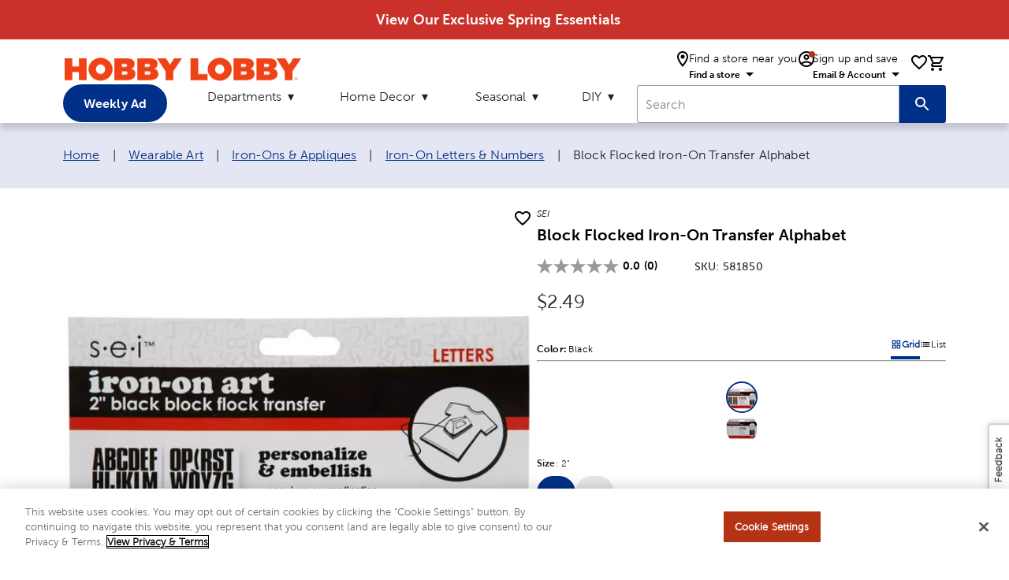

--- FILE ---
content_type: text/html; charset=utf-8
request_url: https://www.hobbylobby.com/wearable-art/iron-ons-appliques/iron-on-letters-numbers/block-flocked-iron-on-transfer-alphabet/p/io82403
body_size: 17955
content:
<!DOCTYPE html><html lang="en"><head><script src="/ifyings-and-Conce-Yet-that-not-thouldier-armed-w" async></script><meta charSet="utf-8"/><meta name="viewport" content="width=device-width"/><script type="application/ld+json">{"@context":"https://schema.org","@type":"Organization","url":"https://www.hobbylobby.com/","logo":"https://imgprd19.hobbylobby.com/sys-master/migrated/hbc/h78/h00/9714481922078/HLLogo_RGB_286x33.png","name":"Hobby Lobby"}</script><script type="application/ld+json">{"@context":"https://schema.org","@type":"WebSite","url":"https://www.hobbylobby.com/","potentialAction":[{"@type":"SearchAction","target":"https://www.hobbylobby.com/search/?query={search_term_string}","query-input":"required name=search_term_string"}]}</script><script type="application/ld+json">{"@context":"https://schema.org","@type":"Product","description":"&lt;p&gt;Keep your team on the move with this machine washable Block Flocked Iron-On Transfer Alphabet. These uppercase letters and symbols are great for use and wear at camps, schools, and sports events. Apply them easily to jerseys and sweatshirts or use them on fabric, paper, wood, and more!&lt;/p&gt;","sku":"581850","image":["https://cdn.media.amplience.net/s/hobbylobby/581850-21332-IMGSET?w=1000&amp;h=1000","https://cdn.media.amplience.net/s/hobbylobby/581850-21332-IMGSET?w=1200&amp;h=900","https://cdn.media.amplience.net/s/hobbylobby/581850-21332-IMGSET?w=1600&amp;h=900","https://cdn.media.amplience.net/s/hobbylobby/581850-21332-IMGSET?w=900&amp;h=1200","https://cdn.media.amplience.net/s/hobbylobby/581850-21332-IMGSET?w=900&amp;h=1600"],"brand":{"@type":"Brand","name":"SEI"},"offers":{"price":2.49,"priceCurrency":"USD","itemCondition":"https://schema.org/NewCondition","url":"https://www.hobbylobby.com/wearable-art/iron-ons-appliques/iron-on-letters-numbers/block-flocked-iron-on-transfer-alphabet/p/21332","@type":"Offer","seller":{"@type":"Organization","name":"Hobby Lobby"}},"name":"Block Flocked Iron-On Transfer Alphabet"}</script><title>Block Flocked Iron-On Transfer Alphabet | Hobby Lobby | 581850</title><meta name="robots" content="index,follow"/><meta name="description" content="Keep your team on the move with this machine washable Block Flocked Iron-On Transfer Alphabet. These uppercase letters and symbols are great for use and wear at camps, schools, and sports events. Apply them easily to jerseys and sweatshirts or use them on fabric, paper, wood, and more!"/><meta property="og:title" content="Block Flocked Iron-On Transfer Alphabet | Hobby Lobby | 581850"/><meta property="og:description" content="Keep your team on the move with this machine washable Block Flocked Iron-On Transfer Alphabet. These uppercase letters and symbols are great for use and wear at camps, schools, and sports events. Apply them easily to jerseys and sweatshirts or use them on fabric, paper, wood, and more!"/><link rel="canonical" href="https://www.hobbylobby.com/wearable-art/iron-ons-appliques/iron-on-letters-numbers/block-flocked-iron-on-transfer-alphabet/p/io82403"/><script type="application/ld+json">{"@context":"https://schema.org","@type":"BreadcrumbList","itemListElement":[{"@type":"ListItem","position":1,"item":{"@id":"https://www.hobbylobby.com/","name":"Home"}},{"@type":"ListItem","position":2,"item":{"@id":"https://www.hobbylobby.com/wearable-art/c/11","name":"Wearable Art"}},{"@type":"ListItem","position":3,"item":{"@id":"https://www.hobbylobby.com/wearable-art/iron-ons-appliques/c/11-197","name":"Iron-Ons &amp; Appliques"}},{"@type":"ListItem","position":4,"item":{"@id":"https://www.hobbylobby.com/wearable-art/iron-ons-appliques/iron-on-letters-numbers/c/11-197-1600","name":"Iron-On Letters &amp; Numbers"}},{"@type":"ListItem","position":5,"item":{"name":"Block Flocked Iron-On Transfer Alphabet"}}]}</script><meta name="next-head-count" content="12"/><meta name="viewport" content="initial-scale=1, width=device-width"/><meta name="theme-color" content="#1976d2"/><link rel="shortcut icon" href="https://ngprdcdn.hobbylobby.com/202511211527/icons/favicon.ico"/><meta name="emotion-insertion-point" content=""/><style data-emotion="mui-style-global 15twdl9">html{-webkit-font-smoothing:antialiased;-moz-osx-font-smoothing:grayscale;box-sizing:border-box;-webkit-text-size-adjust:100%;}*,*::before,*::after{box-sizing:inherit;}strong,b{font-weight:300;}body{margin:0;color:rgba(0, 0, 0, 0.87);font-family:MuseoSans300,-apple-system-body,-apple-system,BlinkMacSystemFont,"Segoe UI","Liberation Sans",sans-serif;font-weight:300;font-size:1rem;line-height:1.5;letter-spacing:0.00938em;background-color:#fff;}@media print{body{background-color:#fff;}}body::backdrop{background-color:#fff;}</style><style data-emotion="mui-style-global 1prfaxn">@-webkit-keyframes mui-auto-fill{from{display:block;}}@keyframes mui-auto-fill{from{display:block;}}@-webkit-keyframes mui-auto-fill-cancel{from{display:block;}}@keyframes mui-auto-fill-cancel{from{display:block;}}</style><style data-emotion="mui-style 1yesb70 1wxaqej 8atqhb j7qwjs 1gzpori 1cw4hi4 vubbuv 1ua49gz 1yxmbwk 1arm6y7 19mi4nf 1k33q06 v464i3 ijz79l 1n11r91 1fx8m19 c4sutr hboir5 u7qq7e 1wuq9c7 1t1f454 tzsjye 1s63us6 1uvydh2 1mzf9i9 wcywx8 igs3ac hdw1oc 11x1bgz 1ontqvh 1tpp0wj a0y2e3 10xervd 1tsvksn 14mqjzv 1uaukoe qiz6mo">.mui-style-1yesb70{box-sizing:border-box;display:-webkit-box;display:-webkit-flex;display:-ms-flexbox;display:flex;-webkit-box-flex-wrap:wrap;-webkit-flex-wrap:wrap;-ms-flex-wrap:wrap;flex-wrap:wrap;width:100%;-webkit-flex-direction:row;-ms-flex-direction:row;flex-direction:row;margin-top:-16px;width:calc(100% + 16px);margin-left:-16px;-webkit-box-pack:center;-ms-flex-pack:center;-webkit-justify-content:center;justify-content:center;-webkit-align-items:center;-webkit-box-align:center;-ms-flex-align:center;align-items:center;}.mui-style-1yesb70>.MuiGrid-item{padding-top:16px;}.mui-style-1yesb70>.MuiGrid-item{padding-left:16px;}.mui-style-1wxaqej{box-sizing:border-box;margin:0;-webkit-flex-direction:row;-ms-flex-direction:row;flex-direction:row;}.mui-style-8atqhb{width:100%;}.mui-style-j7qwjs{display:-webkit-box;display:-webkit-flex;display:-ms-flexbox;display:flex;-webkit-flex-direction:column;-ms-flex-direction:column;flex-direction:column;}.mui-style-1gzpori{display:-webkit-inline-box;display:-webkit-inline-flex;display:-ms-inline-flexbox;display:inline-flex;-webkit-align-items:center;-webkit-box-align:center;-ms-flex-align:center;align-items:center;-webkit-box-pack:center;-ms-flex-pack:center;-webkit-justify-content:center;justify-content:center;position:relative;box-sizing:border-box;-webkit-tap-highlight-color:transparent;background-color:transparent;outline:0;border:0;margin:0;border-radius:0;padding:0;cursor:pointer;-webkit-user-select:none;-moz-user-select:none;-ms-user-select:none;user-select:none;vertical-align:middle;-moz-appearance:none;-webkit-appearance:none;-webkit-text-decoration:none;text-decoration:none;color:inherit;text-align:center;-webkit-flex:0 0 auto;-ms-flex:0 0 auto;flex:0 0 auto;font-size:1.5rem;padding:8px;border-radius:50%;overflow:visible;color:rgba(0, 0, 0, 0.54);-webkit-transition:background-color 150ms cubic-bezier(0.4, 0, 0.2, 1) 0ms;transition:background-color 150ms cubic-bezier(0.4, 0, 0.2, 1) 0ms;padding:12px;font-size:1.75rem;}.mui-style-1gzpori::-moz-focus-inner{border-style:none;}.mui-style-1gzpori.Mui-disabled{pointer-events:none;cursor:default;}@media print{.mui-style-1gzpori{-webkit-print-color-adjust:exact;color-adjust:exact;}}.mui-style-1gzpori.Mui-disabled{background-color:transparent;color:rgba(0, 0, 0, 0.26);}.mui-style-1cw4hi4{-webkit-user-select:none;-moz-user-select:none;-ms-user-select:none;user-select:none;width:1em;height:1em;display:inline-block;fill:currentColor;-webkit-flex-shrink:0;-ms-flex-negative:0;flex-shrink:0;-webkit-transition:fill 200ms cubic-bezier(0.4, 0, 0.2, 1) 0ms;transition:fill 200ms cubic-bezier(0.4, 0, 0.2, 1) 0ms;font-size:inherit;}.mui-style-vubbuv{-webkit-user-select:none;-moz-user-select:none;-ms-user-select:none;user-select:none;width:1em;height:1em;display:inline-block;fill:currentColor;-webkit-flex-shrink:0;-ms-flex-negative:0;flex-shrink:0;-webkit-transition:fill 200ms cubic-bezier(0.4, 0, 0.2, 1) 0ms;transition:fill 200ms cubic-bezier(0.4, 0, 0.2, 1) 0ms;font-size:1.5rem;}.mui-style-1ua49gz{display:-webkit-inline-box;display:-webkit-inline-flex;display:-ms-inline-flexbox;display:inline-flex;-webkit-align-items:center;-webkit-box-align:center;-ms-flex-align:center;align-items:center;-webkit-box-pack:center;-ms-flex-pack:center;-webkit-justify-content:center;justify-content:center;position:relative;box-sizing:border-box;-webkit-tap-highlight-color:transparent;background-color:transparent;outline:0;border:0;margin:0;border-radius:0;padding:0;cursor:pointer;-webkit-user-select:none;-moz-user-select:none;-ms-user-select:none;user-select:none;vertical-align:middle;-moz-appearance:none;-webkit-appearance:none;-webkit-text-decoration:none;text-decoration:none;color:inherit;text-align:center;-webkit-flex:0 0 auto;-ms-flex:0 0 auto;flex:0 0 auto;font-size:1.5rem;padding:8px;border-radius:50%;overflow:visible;color:rgba(0, 0, 0, 0.54);-webkit-transition:background-color 150ms cubic-bezier(0.4, 0, 0.2, 1) 0ms;transition:background-color 150ms cubic-bezier(0.4, 0, 0.2, 1) 0ms;}.mui-style-1ua49gz::-moz-focus-inner{border-style:none;}.mui-style-1ua49gz.Mui-disabled{pointer-events:none;cursor:default;}@media print{.mui-style-1ua49gz{-webkit-print-color-adjust:exact;color-adjust:exact;}}.mui-style-1ua49gz.Mui-disabled{background-color:transparent;color:rgba(0, 0, 0, 0.26);}.mui-style-1yxmbwk{display:-webkit-inline-box;display:-webkit-inline-flex;display:-ms-inline-flexbox;display:inline-flex;-webkit-align-items:center;-webkit-box-align:center;-ms-flex-align:center;align-items:center;-webkit-box-pack:center;-ms-flex-pack:center;-webkit-justify-content:center;justify-content:center;position:relative;box-sizing:border-box;-webkit-tap-highlight-color:transparent;background-color:transparent;outline:0;border:0;margin:0;border-radius:0;padding:0;cursor:pointer;-webkit-user-select:none;-moz-user-select:none;-ms-user-select:none;user-select:none;vertical-align:middle;-moz-appearance:none;-webkit-appearance:none;-webkit-text-decoration:none;text-decoration:none;color:inherit;text-align:center;-webkit-flex:0 0 auto;-ms-flex:0 0 auto;flex:0 0 auto;font-size:1.5rem;padding:8px;border-radius:50%;overflow:visible;color:rgba(0, 0, 0, 0.54);-webkit-transition:background-color 150ms cubic-bezier(0.4, 0, 0.2, 1) 0ms;transition:background-color 150ms cubic-bezier(0.4, 0, 0.2, 1) 0ms;}.mui-style-1yxmbwk::-moz-focus-inner{border-style:none;}.mui-style-1yxmbwk.Mui-disabled{pointer-events:none;cursor:default;}@media print{.mui-style-1yxmbwk{-webkit-print-color-adjust:exact;color-adjust:exact;}}.mui-style-1yxmbwk:hover{background-color:rgba(0, 0, 0, 0.04);}@media (hover: none){.mui-style-1yxmbwk:hover{background-color:transparent;}}.mui-style-1yxmbwk.Mui-disabled{background-color:transparent;color:rgba(0, 0, 0, 0.26);}.mui-style-1arm6y7{position:relative;display:-webkit-inline-box;display:-webkit-inline-flex;display:-ms-inline-flexbox;display:inline-flex;vertical-align:middle;-webkit-flex-shrink:0;-ms-flex-negative:0;flex-shrink:0;}.mui-style-1arm6y7 .MuiBadge-badge{background:#EDEDED;color:#000000;border-radius:7.5px;display:-webkit-box;display:-webkit-flex;display:-ms-flexbox;display:flex;-webkit-flex-direction:column;-ms-flex-direction:column;flex-direction:column;-webkit-box-pack:center;-ms-flex-pack:center;-webkit-justify-content:center;justify-content:center;-webkit-align-items:flex-end;-webkit-box-align:flex-end;-ms-flex-align:flex-end;align-items:flex-end;}.mui-style-19mi4nf{display:-webkit-box;display:-webkit-flex;display:-ms-flexbox;display:flex;-webkit-flex-direction:row;-ms-flex-direction:row;flex-direction:row;-webkit-box-flex-wrap:wrap;-webkit-flex-wrap:wrap;-ms-flex-wrap:wrap;flex-wrap:wrap;-webkit-box-pack:center;-ms-flex-pack:center;-webkit-justify-content:center;justify-content:center;-webkit-align-content:center;-ms-flex-line-pack:center;align-content:center;-webkit-align-items:center;-webkit-box-align:center;-ms-flex-align:center;align-items:center;position:absolute;box-sizing:border-box;font-family:"Roboto","Helvetica","Arial",sans-serif;font-weight:300;font-size:0.75rem;min-width:20px;line-height:1;padding:0 6px;height:20px;border-radius:10px;z-index:1;-webkit-transition:-webkit-transform 195ms cubic-bezier(0.4, 0, 0.2, 1) 0ms;transition:transform 195ms cubic-bezier(0.4, 0, 0.2, 1) 0ms;top:0;right:0;-webkit-transform:scale(1) translate(50%, -50%);-moz-transform:scale(1) translate(50%, -50%);-ms-transform:scale(1) translate(50%, -50%);transform:scale(1) translate(50%, -50%);transform-origin:100% 0%;}.mui-style-19mi4nf.MuiBadge-invisible{-webkit-transform:scale(0) translate(50%, -50%);-moz-transform:scale(0) translate(50%, -50%);-ms-transform:scale(0) translate(50%, -50%);transform:scale(0) translate(50%, -50%);}.mui-style-1k33q06{-webkit-user-select:none;-moz-user-select:none;-ms-user-select:none;user-select:none;width:1em;height:1em;display:inline-block;fill:currentColor;-webkit-flex-shrink:0;-ms-flex-negative:0;flex-shrink:0;-webkit-transition:fill 200ms cubic-bezier(0.4, 0, 0.2, 1) 0ms;transition:fill 200ms cubic-bezier(0.4, 0, 0.2, 1) 0ms;font-size:1.25rem;}.mui-style-v464i3{background-color:#fff;color:rgba(0, 0, 0, 0.87);-webkit-transition:box-shadow 300ms cubic-bezier(0.4, 0, 0.2, 1) 0ms;transition:box-shadow 300ms cubic-bezier(0.4, 0, 0.2, 1) 0ms;border-radius:4px;box-shadow:0px 2px 1px -1px rgba(0,0,0,0.2),0px 1px 1px 0px rgba(0,0,0,0.14),0px 1px 3px 0px rgba(0,0,0,0.12);position:relative;-webkit-transition:margin 150ms cubic-bezier(0.4, 0, 0.2, 1) 0ms;transition:margin 150ms cubic-bezier(0.4, 0, 0.2, 1) 0ms;overflow-anchor:none;border-radius:0;}.mui-style-v464i3:before{position:absolute;left:0;top:-1px;right:0;height:1px;content:"";opacity:1;background-color:rgba(0, 0, 0, 0.12);-webkit-transition:opacity 150ms cubic-bezier(0.4, 0, 0.2, 1) 0ms,background-color 150ms cubic-bezier(0.4, 0, 0.2, 1) 0ms;transition:opacity 150ms cubic-bezier(0.4, 0, 0.2, 1) 0ms,background-color 150ms cubic-bezier(0.4, 0, 0.2, 1) 0ms;}.mui-style-v464i3:first-of-type:before{display:none;}.mui-style-v464i3.Mui-expanded:before{opacity:0;}.mui-style-v464i3.Mui-expanded:first-of-type{margin-top:0;}.mui-style-v464i3.Mui-expanded:last-of-type{margin-bottom:0;}.mui-style-v464i3.Mui-expanded+.mui-style-v464i3.Mui-expanded:before{display:none;}.mui-style-v464i3.Mui-disabled{background-color:rgba(0, 0, 0, 0.12);}.mui-style-v464i3:first-of-type{border-top-left-radius:4px;border-top-right-radius:4px;}.mui-style-v464i3:last-of-type{border-bottom-left-radius:4px;border-bottom-right-radius:4px;}@supports (-ms-ime-align: auto){.mui-style-v464i3:last-of-type{border-bottom-left-radius:0;border-bottom-right-radius:0;}}.mui-style-ijz79l{display:-webkit-inline-box;display:-webkit-inline-flex;display:-ms-inline-flexbox;display:inline-flex;-webkit-align-items:center;-webkit-box-align:center;-ms-flex-align:center;align-items:center;-webkit-box-pack:center;-ms-flex-pack:center;-webkit-justify-content:center;justify-content:center;position:relative;box-sizing:border-box;-webkit-tap-highlight-color:transparent;background-color:transparent;outline:0;border:0;margin:0;border-radius:0;padding:0;cursor:pointer;-webkit-user-select:none;-moz-user-select:none;-ms-user-select:none;user-select:none;vertical-align:middle;-moz-appearance:none;-webkit-appearance:none;-webkit-text-decoration:none;text-decoration:none;color:inherit;display:-webkit-box;display:-webkit-flex;display:-ms-flexbox;display:flex;min-height:48px;padding:0px 16px;-webkit-transition:min-height 150ms cubic-bezier(0.4, 0, 0.2, 1) 0ms,background-color 150ms cubic-bezier(0.4, 0, 0.2, 1) 0ms;transition:min-height 150ms cubic-bezier(0.4, 0, 0.2, 1) 0ms,background-color 150ms cubic-bezier(0.4, 0, 0.2, 1) 0ms;}.mui-style-ijz79l::-moz-focus-inner{border-style:none;}.mui-style-ijz79l.Mui-disabled{pointer-events:none;cursor:default;}@media print{.mui-style-ijz79l{-webkit-print-color-adjust:exact;color-adjust:exact;}}.mui-style-ijz79l.Mui-focusVisible{background-color:rgba(0, 0, 0, 0.12);}.mui-style-ijz79l.Mui-disabled{opacity:0.38;}.mui-style-ijz79l:hover:not(.Mui-disabled){cursor:pointer;}.mui-style-ijz79l .MuiAccordionSummary-content{margin:0px;}.mui-style-1n11r91{display:-webkit-box;display:-webkit-flex;display:-ms-flexbox;display:flex;-webkit-box-flex:1;-webkit-flex-grow:1;-ms-flex-positive:1;flex-grow:1;margin:12px 0;}.mui-style-1fx8m19{display:-webkit-box;display:-webkit-flex;display:-ms-flexbox;display:flex;color:rgba(0, 0, 0, 0.54);-webkit-transform:rotate(0deg);-moz-transform:rotate(0deg);-ms-transform:rotate(0deg);transform:rotate(0deg);-webkit-transition:-webkit-transform 150ms cubic-bezier(0.4, 0, 0.2, 1) 0ms;transition:transform 150ms cubic-bezier(0.4, 0, 0.2, 1) 0ms;}.mui-style-1fx8m19.Mui-expanded{-webkit-transform:rotate(180deg);-moz-transform:rotate(180deg);-ms-transform:rotate(180deg);transform:rotate(180deg);}.mui-style-c4sutr{height:auto;overflow:visible;-webkit-transition:height 300ms cubic-bezier(0.4, 0, 0.2, 1) 0ms;transition:height 300ms cubic-bezier(0.4, 0, 0.2, 1) 0ms;}.mui-style-hboir5{display:-webkit-box;display:-webkit-flex;display:-ms-flexbox;display:flex;width:100%;}.mui-style-u7qq7e{padding:8px 16px 16px;}.mui-style-1wuq9c7{background-color:#fff;color:rgba(0, 0, 0, 0.87);-webkit-transition:box-shadow 300ms cubic-bezier(0.4, 0, 0.2, 1) 0ms;transition:box-shadow 300ms cubic-bezier(0.4, 0, 0.2, 1) 0ms;border:1px solid rgba(0, 0, 0, 0.12);}.mui-style-1t1f454{margin:0;font-family:MuseoSans300,-apple-system-body,-apple-system,BlinkMacSystemFont,"Segoe UI","Liberation Sans",sans-serif;font-weight:300;font-size:1rem;line-height:1.5;letter-spacing:0.00938em;}.mui-style-tzsjye{display:-webkit-inline-box;display:-webkit-inline-flex;display:-ms-inline-flexbox;display:inline-flex;-webkit-flex-direction:column;-ms-flex-direction:column;flex-direction:column;position:relative;min-width:0;padding:0;margin:0;border:0;vertical-align:top;width:100%;}.mui-style-1s63us6{font-family:MuseoSans300,-apple-system-body,-apple-system,BlinkMacSystemFont,"Segoe UI","Liberation Sans",sans-serif;font-weight:300;font-size:1rem;line-height:1.4375em;letter-spacing:0.00938em;color:rgba(0, 0, 0, 0.87);box-sizing:border-box;position:relative;cursor:text;display:-webkit-inline-box;display:-webkit-inline-flex;display:-ms-inline-flexbox;display:inline-flex;-webkit-align-items:center;-webkit-box-align:center;-ms-flex-align:center;align-items:center;position:relative;border-radius:4px;padding-right:14px;}.mui-style-1s63us6.Mui-disabled{color:rgba(0, 0, 0, 0.38);cursor:default;}.mui-style-1s63us6:hover .MuiOutlinedInput-notchedOutline{border-color:rgba(0, 0, 0, 0.87);}@media (hover: none){.mui-style-1s63us6:hover .MuiOutlinedInput-notchedOutline{border-color:rgba(0, 0, 0, 0.23);}}.mui-style-1s63us6.Mui-focused .MuiOutlinedInput-notchedOutline{border-color:#1976d2;border-width:2px;}.mui-style-1s63us6.Mui-error .MuiOutlinedInput-notchedOutline{border-color:#d32f2f;}.mui-style-1s63us6.Mui-disabled .MuiOutlinedInput-notchedOutline{border-color:rgba(0, 0, 0, 0.26);}.mui-style-1uvydh2{font:inherit;letter-spacing:inherit;color:currentColor;padding:4px 0 5px;border:0;box-sizing:content-box;background:none;height:1.4375em;margin:0;-webkit-tap-highlight-color:transparent;display:block;min-width:0;width:100%;-webkit-animation-name:mui-auto-fill-cancel;animation-name:mui-auto-fill-cancel;-webkit-animation-duration:10ms;animation-duration:10ms;padding:16.5px 14px;padding-right:0;}.mui-style-1uvydh2::-webkit-input-placeholder{color:currentColor;opacity:0.42;-webkit-transition:opacity 200ms cubic-bezier(0.4, 0, 0.2, 1) 0ms;transition:opacity 200ms cubic-bezier(0.4, 0, 0.2, 1) 0ms;}.mui-style-1uvydh2::-moz-placeholder{color:currentColor;opacity:0.42;-webkit-transition:opacity 200ms cubic-bezier(0.4, 0, 0.2, 1) 0ms;transition:opacity 200ms cubic-bezier(0.4, 0, 0.2, 1) 0ms;}.mui-style-1uvydh2:-ms-input-placeholder{color:currentColor;opacity:0.42;-webkit-transition:opacity 200ms cubic-bezier(0.4, 0, 0.2, 1) 0ms;transition:opacity 200ms cubic-bezier(0.4, 0, 0.2, 1) 0ms;}.mui-style-1uvydh2::-ms-input-placeholder{color:currentColor;opacity:0.42;-webkit-transition:opacity 200ms cubic-bezier(0.4, 0, 0.2, 1) 0ms;transition:opacity 200ms cubic-bezier(0.4, 0, 0.2, 1) 0ms;}.mui-style-1uvydh2:focus{outline:0;}.mui-style-1uvydh2:invalid{box-shadow:none;}.mui-style-1uvydh2::-webkit-search-decoration{-webkit-appearance:none;}label[data-shrink=false]+.MuiInputBase-formControl .mui-style-1uvydh2::-webkit-input-placeholder{opacity:0!important;}label[data-shrink=false]+.MuiInputBase-formControl .mui-style-1uvydh2::-moz-placeholder{opacity:0!important;}label[data-shrink=false]+.MuiInputBase-formControl .mui-style-1uvydh2:-ms-input-placeholder{opacity:0!important;}label[data-shrink=false]+.MuiInputBase-formControl .mui-style-1uvydh2::-ms-input-placeholder{opacity:0!important;}label[data-shrink=false]+.MuiInputBase-formControl .mui-style-1uvydh2:focus::-webkit-input-placeholder{opacity:0.42;}label[data-shrink=false]+.MuiInputBase-formControl .mui-style-1uvydh2:focus::-moz-placeholder{opacity:0.42;}label[data-shrink=false]+.MuiInputBase-formControl .mui-style-1uvydh2:focus:-ms-input-placeholder{opacity:0.42;}label[data-shrink=false]+.MuiInputBase-formControl .mui-style-1uvydh2:focus::-ms-input-placeholder{opacity:0.42;}.mui-style-1uvydh2.Mui-disabled{opacity:1;-webkit-text-fill-color:rgba(0, 0, 0, 0.38);}.mui-style-1uvydh2:-webkit-autofill{-webkit-animation-duration:5000s;animation-duration:5000s;-webkit-animation-name:mui-auto-fill;animation-name:mui-auto-fill;}.mui-style-1uvydh2:-webkit-autofill{border-radius:inherit;}.mui-style-1mzf9i9{display:-webkit-box;display:-webkit-flex;display:-ms-flexbox;display:flex;height:0.01em;max-height:2em;-webkit-align-items:center;-webkit-box-align:center;-ms-flex-align:center;align-items:center;white-space:nowrap;color:rgba(0, 0, 0, 0.54);margin-left:8px;}.mui-style-1mzf9i9.MuiInputAdornment-positionStart.mui-style-1mzf9i9:not(.MuiInputAdornment-hiddenLabel){margin-top:16px;}.mui-style-wcywx8{margin:0;font-family:MuseoSans300,-apple-system-body,-apple-system,BlinkMacSystemFont,"Segoe UI","Liberation Sans",sans-serif;font-weight:300;font-size:1rem;line-height:1.5;letter-spacing:0.00938em;color:rgba(0, 0, 0, 0.6);}.mui-style-igs3ac{text-align:left;position:absolute;bottom:0;right:0;top:-5px;left:0;margin:0;padding:0 8px;pointer-events:none;border-radius:inherit;border-style:solid;border-width:1px;overflow:hidden;min-width:0%;border-color:rgba(0, 0, 0, 0.23);}.mui-style-hdw1oc{float:unset;overflow:hidden;padding:0;line-height:11px;-webkit-transition:width 150ms cubic-bezier(0.0, 0, 0.2, 1) 0ms;transition:width 150ms cubic-bezier(0.0, 0, 0.2, 1) 0ms;}.mui-style-11x1bgz{display:-webkit-inline-box;display:-webkit-inline-flex;display:-ms-inline-flexbox;display:inline-flex;-webkit-align-items:center;-webkit-box-align:center;-ms-flex-align:center;align-items:center;-webkit-box-pack:center;-ms-flex-pack:center;-webkit-justify-content:center;justify-content:center;position:relative;box-sizing:border-box;-webkit-tap-highlight-color:transparent;background-color:transparent;outline:0;border:0;margin:0;border-radius:0;padding:0;cursor:pointer;-webkit-user-select:none;-moz-user-select:none;-ms-user-select:none;user-select:none;vertical-align:middle;-moz-appearance:none;-webkit-appearance:none;-webkit-text-decoration:none;text-decoration:none;color:inherit;font-family:MuseoSans300,-apple-system-body,-apple-system,BlinkMacSystemFont,"Segoe UI","Liberation Sans",sans-serif;font-weight:300;font-size:0.875rem;line-height:1.75;letter-spacing:0.02857em;text-transform:uppercase;min-width:64px;padding:5px 15px;border-radius:4px;-webkit-transition:background-color 250ms cubic-bezier(0.4, 0, 0.2, 1) 0ms,box-shadow 250ms cubic-bezier(0.4, 0, 0.2, 1) 0ms,border-color 250ms cubic-bezier(0.4, 0, 0.2, 1) 0ms,color 250ms cubic-bezier(0.4, 0, 0.2, 1) 0ms;transition:background-color 250ms cubic-bezier(0.4, 0, 0.2, 1) 0ms,box-shadow 250ms cubic-bezier(0.4, 0, 0.2, 1) 0ms,border-color 250ms cubic-bezier(0.4, 0, 0.2, 1) 0ms,color 250ms cubic-bezier(0.4, 0, 0.2, 1) 0ms;border:1px solid rgba(25, 118, 210, 0.5);color:#1976d2;}.mui-style-11x1bgz::-moz-focus-inner{border-style:none;}.mui-style-11x1bgz.Mui-disabled{pointer-events:none;cursor:default;}@media print{.mui-style-11x1bgz{-webkit-print-color-adjust:exact;color-adjust:exact;}}.mui-style-11x1bgz:hover{-webkit-text-decoration:none;text-decoration:none;background-color:rgba(25, 118, 210, 0.04);border:1px solid #1976d2;}@media (hover: none){.mui-style-11x1bgz:hover{background-color:transparent;}}.mui-style-11x1bgz.Mui-disabled{color:rgba(0, 0, 0, 0.26);border:1px solid rgba(0, 0, 0, 0.12);}.mui-style-1ontqvh{list-style:none;margin:0;padding:0;position:relative;padding-top:8px;padding-bottom:8px;}.mui-style-1tpp0wj{display:-webkit-box;display:-webkit-flex;display:-ms-flexbox;display:flex;-webkit-box-pack:start;-ms-flex-pack:start;-webkit-justify-content:flex-start;justify-content:flex-start;-webkit-align-items:center;-webkit-box-align:center;-ms-flex-align:center;align-items:center;position:relative;-webkit-text-decoration:none;text-decoration:none;width:100%;box-sizing:border-box;text-align:left;}.mui-style-1tpp0wj.Mui-focusVisible{background-color:rgba(0, 0, 0, 0.12);}.mui-style-1tpp0wj.Mui-selected{background-color:rgba(25, 118, 210, 0.08);}.mui-style-1tpp0wj.Mui-selected.Mui-focusVisible{background-color:rgba(25, 118, 210, 0.2);}.mui-style-1tpp0wj.Mui-disabled{opacity:0.38;}.mui-style-a0y2e3{height:0;overflow:hidden;-webkit-transition:height 300ms cubic-bezier(0.4, 0, 0.2, 1) 0ms;transition:height 300ms cubic-bezier(0.4, 0, 0.2, 1) 0ms;visibility:hidden;}.mui-style-10xervd{display:-webkit-box;display:-webkit-flex;display:-ms-flexbox;display:flex;-webkit-box-pack:start;-ms-flex-pack:start;-webkit-justify-content:flex-start;justify-content:flex-start;-webkit-align-items:center;-webkit-box-align:center;-ms-flex-align:center;align-items:center;position:relative;-webkit-text-decoration:none;text-decoration:none;width:100%;box-sizing:border-box;text-align:left;padding-top:8px;padding-bottom:8px;padding-left:16px;padding-right:16px;padding:0px;}.mui-style-10xervd.Mui-focusVisible{background-color:rgba(0, 0, 0, 0.12);}.mui-style-10xervd.Mui-selected{background-color:rgba(25, 118, 210, 0.08);}.mui-style-10xervd.Mui-selected.Mui-focusVisible{background-color:rgba(25, 118, 210, 0.2);}.mui-style-10xervd.Mui-disabled{opacity:0.38;}.mui-style-1tsvksn{-webkit-flex:1 1 auto;-ms-flex:1 1 auto;flex:1 1 auto;min-width:0;margin-top:4px;margin-bottom:4px;}.mui-style-14mqjzv{margin:0;font-family:MuseoSans300,-apple-system-body,-apple-system,BlinkMacSystemFont,"Segoe UI","Liberation Sans",sans-serif;font-weight:300;font-size:1rem;line-height:1.5;letter-spacing:0.00938em;display:block;}.mui-style-1uaukoe{display:-webkit-inline-box;display:-webkit-inline-flex;display:-ms-inline-flexbox;display:inline-flex;-webkit-align-items:center;-webkit-box-align:center;-ms-flex-align:center;align-items:center;-webkit-box-pack:center;-ms-flex-pack:center;-webkit-justify-content:center;justify-content:center;position:relative;box-sizing:border-box;-webkit-tap-highlight-color:transparent;background-color:transparent;outline:0;border:0;margin:0;border-radius:0;padding:0;cursor:pointer;-webkit-user-select:none;-moz-user-select:none;-ms-user-select:none;user-select:none;vertical-align:middle;-moz-appearance:none;-webkit-appearance:none;-webkit-text-decoration:none;text-decoration:none;color:inherit;display:-webkit-box;display:-webkit-flex;display:-ms-flexbox;display:flex;min-height:48px;padding:0px 16px;-webkit-transition:min-height 150ms cubic-bezier(0.4, 0, 0.2, 1) 0ms,background-color 150ms cubic-bezier(0.4, 0, 0.2, 1) 0ms;transition:min-height 150ms cubic-bezier(0.4, 0, 0.2, 1) 0ms,background-color 150ms cubic-bezier(0.4, 0, 0.2, 1) 0ms;}.mui-style-1uaukoe::-moz-focus-inner{border-style:none;}.mui-style-1uaukoe.Mui-disabled{pointer-events:none;cursor:default;}@media print{.mui-style-1uaukoe{-webkit-print-color-adjust:exact;color-adjust:exact;}}.mui-style-1uaukoe.Mui-focusVisible{background-color:rgba(0, 0, 0, 0.12);}.mui-style-1uaukoe.Mui-disabled{opacity:0.38;}.mui-style-1uaukoe:hover:not(.Mui-disabled){cursor:pointer;}.mui-style-qiz6mo{background-color:#fff;color:rgba(0, 0, 0, 0.87);-webkit-transition:box-shadow 300ms cubic-bezier(0.4, 0, 0.2, 1) 0ms;transition:box-shadow 300ms cubic-bezier(0.4, 0, 0.2, 1) 0ms;border-radius:4px;box-shadow:0px 2px 1px -1px rgba(0,0,0,0.2),0px 1px 1px 0px rgba(0,0,0,0.14),0px 1px 3px 0px rgba(0,0,0,0.12);color:#003087;background-color:#003087;font-family:MuseoSans300,-apple-system-body,-apple-system,BlinkMacSystemFont,"Segoe UI","Liberation Sans",sans-serif;font-weight:300;font-size:0.875rem;line-height:1.43;letter-spacing:0.01071em;text-align:center;border-radius:0px;}</style><script id="gtm-init" type="text/javascript" data-nscript="beforeInteractive">(function(w,d,s,l,i){w[l]=w[l]||[];w[l].push({'gtm.start':new Date().getTime(),event:'gtm.js'});var f=d.getElementsByTagName(s)[0],j=d.createElement(s),dl=l!='dataLayer'?'&l='+l:'';j.async=true;j.src='https://www.googletagmanager.com/gtm.js?id='+i+dl+'&gtm_auth=OqEAZR0PIjrp306Jr2RdCw&gtm_preview=env-4&gtm_cookies_win=x';f.parentNode.insertBefore(j,f);})(window,document,'script','dataLayer','GTM-NMPLMG6');</script><link rel="preload" href="https://ngprdcdn.hobbylobby.com/202511211527/_next/static/css/b7ff13f45f906645.css" as="style"/><link rel="stylesheet" href="https://ngprdcdn.hobbylobby.com/202511211527/_next/static/css/b7ff13f45f906645.css" data-n-g=""/><link rel="preload" href="https://ngprdcdn.hobbylobby.com/202511211527/_next/static/css/0e0395786e0c2c8c.css" as="style"/><link rel="stylesheet" href="https://ngprdcdn.hobbylobby.com/202511211527/_next/static/css/0e0395786e0c2c8c.css" data-n-p=""/><link rel="preload" href="https://ngprdcdn.hobbylobby.com/202511211527/_next/static/css/b8923f7f16351121.css" as="style"/><link rel="stylesheet" href="https://ngprdcdn.hobbylobby.com/202511211527/_next/static/css/b8923f7f16351121.css" data-n-p=""/><noscript data-n-css=""></noscript><script defer="" nomodule="" src="https://ngprdcdn.hobbylobby.com/202511211527/_next/static/chunks/polyfills-42372ed130431b0a.js"></script><script data-document-language="true" data-domain-script="1374a9e9-43b8-40d0-85da-2d159cb4b531" id="onetrust" src="https://cdn.cookielaw.org/scripttemplates/otSDKStub.js" type="text/javascript" defer="" data-nscript="beforeInteractive"></script><script src="https://ngprdcdn.hobbylobby.com/202511211527/_next/static/chunks/webpack-8a6cfce7807c98eb.js" defer=""></script><script src="https://ngprdcdn.hobbylobby.com/202511211527/_next/static/chunks/framework-01495d6b935e71de.js" defer=""></script><script src="https://ngprdcdn.hobbylobby.com/202511211527/_next/static/chunks/main-182c02af4a9b370c.js" defer=""></script><script src="https://ngprdcdn.hobbylobby.com/202511211527/_next/static/chunks/pages/_app-0099c87f97e18a9e.js" defer=""></script><script src="https://ngprdcdn.hobbylobby.com/202511211527/_next/static/chunks/5679-e8d16a321834d9b0.js" defer=""></script><script src="https://ngprdcdn.hobbylobby.com/202511211527/_next/static/chunks/2609-fe87eaabc2b13123.js" defer=""></script><script src="https://ngprdcdn.hobbylobby.com/202511211527/_next/static/chunks/2069-178b668cbb665cb5.js" defer=""></script><script src="https://ngprdcdn.hobbylobby.com/202511211527/_next/static/chunks/pages/product/%5B...product_key%5D-51ccb203fa7c47ba.js" defer=""></script><script src="https://ngprdcdn.hobbylobby.com/202511211527/_next/static/7rftJHIHQC1idmYYg1Mha/_buildManifest.js" defer=""></script><script src="https://ngprdcdn.hobbylobby.com/202511211527/_next/static/7rftJHIHQC1idmYYg1Mha/_ssgManifest.js" defer=""></script></head><body><noscript id="gtm-iframe"><iframe src="https://www.googletagmanager.com/ns.html?id=GTM-NMPLMG6&gtm_auth=OqEAZR0PIjrp306Jr2RdCw&gtm_preview=env-4&gtm_cookies_win=x" height="0" width="0" style="display:none;visibility:hidden"></iframe></noscript><div id="__next"><div id="modal-portal"></div><header class="header"><a class="common_accessibleSkip__gExMp" href="#main">Skip Navigation</a><div class="MuiGrid-root MuiGrid-container MuiGrid-spacing-xs-2 notificationBar_bar__MHN6m mui-style-1yesb70"><div class="MuiGrid-root MuiGrid-item mui-style-1wxaqej" style="padding-left:0"></div><div class="MuiGrid-root MuiGrid-item mui-style-1wxaqej" style="width:50%;padding-left:0"><div class="notificationBar_text__feOCx" style="transform:none"><a target="" style="pointer-events:none" tabindex="0" rel="noreferrer" data-testid="notification-bar-textlink" href="/product/[...product_key]">View Our Exclusive Spring Essentials</a></div></div><div class="MuiGrid-root MuiGrid-item mui-style-1wxaqej" style="padding-left:0"></div></div><div class="header_header__CenG4 MuiBox-root mui-style-8atqhb"><div class="header_standardCheckoutContainer__ZfVok mui-style-j7qwjs"><div class="header_logoStack__iVmHp "><div class="MuiGrid-root MuiGrid-item header_logoSection__9e5RM undefined mui-style-1wxaqej"><button class="MuiButtonBase-root MuiIconButton-root MuiIconButton-sizeLarge header_breadCrumbsButton__vYm_w mui-style-1gzpori" tabindex="0" type="button" id="mobile-menu-button" aria-label="Open Menu" data-testid="mobile-menu-button"><svg class="MuiSvgIcon-root MuiSvgIcon-fontSizeInherit mui-style-1cw4hi4" focusable="false" aria-hidden="true" viewBox="0 0 24 24" data-testid="DehazeIcon"><path d="M2 15.5v2h20v-2H2zm0-5v2h20v-2H2zm0-5v2h20v-2H2z"></path></svg></button><a class="header_imageButton__Hhqx_" href="/"><img src="https://cdn.media.amplience.net/i/hobbylobby/hl_logo" alt="Hobby Lobby - Home" width="300" height="30" class="header_hl_logo__MCZ1m"/></a></div><div class="MuiGrid-root MuiGrid-item header_otherItemsSection__3S_je undefined mui-style-1wxaqej"><div class="headerStoreLocator_headerStoreLocator__KktRM"><div class="headerAccountSignup_headerAccountMain__iQ_N3"><span class="headerAccountSignup_accountIcon__nL89k"><svg class="MuiSvgIcon-root MuiSvgIcon-fontSizeMedium mui-style-vubbuv" focusable="false" aria-hidden="true" viewBox="0 0 24 24" data-testid="LocationOnOutlinedIcon"><path d="M12 2C8.13 2 5 5.13 5 9c0 5.25 7 13 7 13s7-7.75 7-13c0-3.87-3.13-7-7-7zM7 9c0-2.76 2.24-5 5-5s5 2.24 5 5c0 2.88-2.88 7.19-5 9.88C9.92 16.21 7 11.85 7 9z"></path><circle cx="12" cy="9" r="2.5"></circle></svg></span><span class="headerAccountSignup_accountSelectBox___dL3d"><span class="headerAccountSignup_signUpSaveLabel__qE5Ha">Find a store near you</span><div class="headerAccountSignup_emailAccountWrapper__3vfZQ"><span class="headerAccountSignup_modalToggle__7UOrF" data-testid="store-locator-modal"><button class="MuiButtonBase-root MuiIconButton-root MuiIconButton-sizeMedium headerAccountSignup_arrowButton__wTAGp mui-style-1ua49gz" tabindex="0" type="button"><span class="headerAccountSignup_emailAccountLabel___t6v_">Find a store</span><svg class="MuiSvgIcon-root MuiSvgIcon-fontSizeMedium headerAccountSignup_arrowIcon__4JS_G mui-style-vubbuv" focusable="false" aria-hidden="true" viewBox="0 0 24 24" data-testid="ArrowDropDownOutlinedIcon"><path d="m7 10 5 5 5-5H7z"></path></svg></button></span></div></span></div></div><div class="headerAccountSignup_headerAccountMain__iQ_N3"><span class="headerAccountSignup_accountIcon__nL89k headerAccountSignup_accountProfile__fvPCz"><svg class="MuiSvgIcon-root MuiSvgIcon-fontSizeMedium mui-style-vubbuv" focusable="false" aria-hidden="true" viewBox="0 0 24 24" data-testid="AccountCircleOutlinedIcon"><path d="M12 2C6.48 2 2 6.48 2 12s4.48 10 10 10 10-4.48 10-10S17.52 2 12 2zM7.07 18.28c.43-.9 3.05-1.78 4.93-1.78s4.51.88 4.93 1.78C15.57 19.36 13.86 20 12 20s-3.57-.64-4.93-1.72zm11.29-1.45c-1.43-1.74-4.9-2.33-6.36-2.33s-4.93.59-6.36 2.33C4.62 15.49 4 13.82 4 12c0-4.41 3.59-8 8-8s8 3.59 8 8c0 1.82-.62 3.49-1.64 4.83zM12 6c-1.94 0-3.5 1.56-3.5 3.5S10.06 13 12 13s3.5-1.56 3.5-3.5S13.94 6 12 6zm0 5c-.83 0-1.5-.67-1.5-1.5S11.17 8 12 8s1.5.67 1.5 1.5S12.83 11 12 11z"></path></svg></span><span class="headerAccountSignup_accountSelectBox___dL3d"><span class="headerAccountSignup_signUpSaveLabel__qE5Ha">Sign up and save</span><div class="headerAccountSignup_emailAccountWrapper__3vfZQ"><span class="headerAccountSignup_modalToggle__7UOrF" data-testid="email-account-modal"><button class="MuiButtonBase-root MuiIconButton-root MuiIconButton-sizeMedium headerAccountSignup_arrowButton__wTAGp mui-style-1ua49gz" tabindex="0" type="button"><span class="headerAccountSignup_emailAccountLabel___t6v_">Email &amp; Account</span><svg class="MuiSvgIcon-root MuiSvgIcon-fontSizeMedium headerAccountSignup_arrowIcon__4JS_G mui-style-vubbuv" focusable="false" aria-hidden="true" viewBox="0 0 24 24" data-testid="ArrowDropDownOutlinedIcon"><path d="m7 10 5 5 5-5H7z"></path></svg></button></span></div></span></div><span class="header_accountIcon__iWRvd"><button class="MuiButtonBase-root MuiIconButton-root MuiIconButton-sizeMedium header_accountIconButton__SsC4g mui-style-1yxmbwk" tabindex="0" type="button" aria-label="store locator modal toggle"><svg class="MuiSvgIcon-root MuiSvgIcon-fontSizeMedium mui-style-vubbuv" focusable="false" aria-hidden="true" viewBox="0 0 24 24" data-testid="LocationOnOutlinedIcon"><path d="M12 2C8.13 2 5 5.13 5 9c0 5.25 7 13 7 13s7-7.75 7-13c0-3.87-3.13-7-7-7zM7 9c0-2.76 2.24-5 5-5s5 2.24 5 5c0 2.88-2.88 7.19-5 9.88C9.92 16.21 7 11.85 7 9z"></path><circle cx="12" cy="9" r="2.5"></circle></svg></button></span><span class="header_accountIcon__iWRvd"><button class="MuiButtonBase-root MuiIconButton-root MuiIconButton-sizeMedium header_accountIconButton__SsC4g header_accountProfile__juKIV mui-style-1yxmbwk" tabindex="0" type="button" aria-label="email sign up and account modal toggle"><svg class="MuiSvgIcon-root MuiSvgIcon-fontSizeMedium mui-style-vubbuv" focusable="false" aria-hidden="true" viewBox="0 0 24 24" data-testid="AccountCircleOutlinedIcon"><path d="M12 2C6.48 2 2 6.48 2 12s4.48 10 10 10 10-4.48 10-10S17.52 2 12 2zM7.07 18.28c.43-.9 3.05-1.78 4.93-1.78s4.51.88 4.93 1.78C15.57 19.36 13.86 20 12 20s-3.57-.64-4.93-1.72zm11.29-1.45c-1.43-1.74-4.9-2.33-6.36-2.33s-4.93.59-6.36 2.33C4.62 15.49 4 13.82 4 12c0-4.41 3.59-8 8-8s8 3.59 8 8c0 1.82-.62 3.49-1.64 4.83zM12 6c-1.94 0-3.5 1.56-3.5 3.5S10.06 13 12 13s3.5-1.56 3.5-3.5S13.94 6 12 6zm0 5c-.83 0-1.5-.67-1.5-1.5S11.17 8 12 8s1.5.67 1.5 1.5S12.83 11 12 11z"></path></svg></button></span><span style="display:unset" class="header_accountIcon__iWRvd"><button class="MuiButtonBase-root MuiIconButton-root MuiIconButton-sizeMedium header_accountIconButton__SsC4g header_shoppingListIcon__4fDmH mui-style-1ua49gz" tabindex="0" type="button" aria-label="shopping list"><svg class="MuiSvgIcon-root MuiSvgIcon-fontSizeMedium header_shoppingListIcon__4fDmH mui-style-vubbuv" focusable="false" aria-hidden="true" viewBox="0 0 24 24" data-testid="FavoriteBorderIcon"><path d="M16.5 3c-1.74 0-3.41.81-4.5 2.09C10.91 3.81 9.24 3 7.5 3 4.42 3 2 5.42 2 8.5c0 3.78 3.4 6.86 8.55 11.54L12 21.35l1.45-1.32C18.6 15.36 22 12.28 22 8.5 22 5.42 19.58 3 16.5 3zm-4.4 15.55-.1.1-.1-.1C7.14 14.24 4 11.39 4 8.5 4 6.5 5.5 5 7.5 5c1.54 0 3.04.99 3.57 2.36h1.87C13.46 5.99 14.96 5 16.5 5c2 0 3.5 1.5 3.5 3.5 0 2.89-3.14 5.74-7.9 10.05z"></path></svg></button></span><a class="MuiButtonBase-root MuiIconButton-root MuiIconButton-sizeMedium header_cartButton__DVkI3 mui-style-1ua49gz" tabindex="0" aria-label="cart" data-testid="cart-button" href="/cart"><span class="BaseBadge-root header_cartBadge__ACrMR MuiBadge-root mui-style-1arm6y7"><svg class="MuiSvgIcon-root MuiSvgIcon-fontSizeMedium header_cartButtonIcon__jHu8U mui-style-vubbuv" focusable="false" aria-hidden="true" viewBox="0 0 24 24" data-testid="ShoppingCartOutlinedIcon"><path d="M15.55 13c.75 0 1.41-.41 1.75-1.03l3.58-6.49c.37-.66-.11-1.48-.87-1.48H5.21l-.94-2H1v2h2l3.6 7.59-1.35 2.44C4.52 15.37 5.48 17 7 17h12v-2H7l1.1-2h7.45zM6.16 6h12.15l-2.76 5H8.53L6.16 6zM7 18c-1.1 0-1.99.9-1.99 2S5.9 22 7 22s2-.9 2-2-.9-2-2-2zm10 0c-1.1 0-1.99.9-1.99 2s.89 2 1.99 2 2-.9 2-2-.9-2-2-2z"></path></svg><span class="BaseBadge-badge BaseBadge-invisible MuiBadge-badge MuiBadge-standard MuiBadge-invisible MuiBadge-anchorOriginTopRight MuiBadge-anchorOriginTopRightRectangular MuiBadge-overlapRectangular mui-style-19mi4nf"></span></span><span class="sr-only"> <!-- -->0 items in cart</span></a></div></div><nav class="header_nav__Mn2WI"><ul class="header_megaNav__GAssf"><li class="header_weeklyAd__h1TpF"><a class="header_weeklyAdButton__rWqDS" href="/weekly-ad">Weekly Ad</a></li><li tabindex="-1"><button id="meganav-departments" aria-controls=":Rcqq6:" aria-expanded="false" class="header_headerButton__VxgmY">Departments</button></li><li tabindex="-1"><button id="meganav-home-decor" aria-controls=":Rcqq6H1:" aria-expanded="false" class="header_headerButton__VxgmY">Home Decor</button></li><li tabindex="-1"><button id="meganav-seasonal" aria-controls=":Rcqq6H2:" aria-expanded="false" class="header_headerButton__VxgmY">Seasonal</button></li><li tabindex="-1"><button id="meganav-diy" aria-controls=":Rcqq6H3:" aria-expanded="false" class="header_headerButton__VxgmY">DIY</button></li><li class="header_searchBox__TkBpV"><div class="autoComplete_searchContainer__PGEyM"><div></div><button aria-label="Search this site" class="autoComplete_searchButton__aHJbS"><svg class="MuiSvgIcon-root MuiSvgIcon-fontSizeMedium mui-style-vubbuv" focusable="false" aria-hidden="true" viewBox="0 0 24 24" data-testid="SearchIcon"><path d="M15.5 14h-.79l-.28-.27C15.41 12.59 16 11.11 16 9.5 16 5.91 13.09 3 9.5 3S3 5.91 3 9.5 5.91 16 9.5 16c1.61 0 3.09-.59 4.23-1.57l.27.28v.79l5 4.99L20.49 19l-4.99-5zm-6 0C7.01 14 5 11.99 5 9.5S7.01 5 9.5 5 14 7.01 14 9.5 11.99 14 9.5 14z"></path></svg></button></div></li></ul></nav></div></div></header><main id="main"><div class="breadcrumb_wrapper__IivAs"><div class="breadcrumb_breadcrumbs__YMgwW"><span class="sr-only">Breadcrumb navigation links: </span><a aria-current="false" target="_self" href="/">Home</a> | <a aria-current="false" target="_self" href="/wearable-art/c/11">Wearable Art</a> | <a aria-current="false" target="_self" href="/wearable-art/iron-ons-appliques/c/11-197">Iron-Ons &amp; Appliques</a> | <a aria-current="false" target="_self" href="/wearable-art/iron-ons-appliques/iron-on-letters-numbers/c/11-197-1600">Iron-On Letters &amp; Numbers</a> | <span aria-current="true"><span class="sr-only">Current page:</span> <!-- -->Block Flocked Iron-On Transfer Alphabet</span></div></div><div class="pdpIndex_pdp__ptc8H"><div class="pdpIndex_pdpTop__vjDLv"><div class="productImages_productImages__BsEY3"><div class="productImages_productImagesHeart__LPLPf"><div class=""><button aria-label="add to shopping list" aria-pressed="false" class="productFavoriteComponent_favoriteButton__Z5x3e" tabindex="0" type="button"><svg class="MuiSvgIcon-root MuiSvgIcon-fontSizeMedium mui-style-vubbuv" focusable="false" aria-hidden="true" viewBox="0 0 24 24" data-testid="FavoriteBorderIcon"><path d="M16.5 3c-1.74 0-3.41.81-4.5 2.09C10.91 3.81 9.24 3 7.5 3 4.42 3 2 5.42 2 8.5c0 3.78 3.4 6.86 8.55 11.54L12 21.35l1.45-1.32C18.6 15.36 22 12.28 22 8.5 22 5.42 19.58 3 16.5 3zm-4.4 15.55-.1.1-.1-.1C7.14 14.24 4 11.39 4 8.5 4 6.5 5.5 5 7.5 5c1.54 0 3.04.99 3.57 2.36h1.87C13.46 5.99 14.96 5 16.5 5c2 0 3.5 1.5 3.5 3.5 0 2.89-3.14 5.74-7.9 10.05z"></path></svg></button></div></div><picture><source media="(min-width:1440px)" srcSet="https://cdn.media.amplience.net/s/hobbylobby/581850-21332-IMGSET?fmt=webp&amp;w=736&amp;h=736&amp;sm=mc"/><source media="(min-width:1024px)" srcSet="https://cdn.media.amplience.net/s/hobbylobby/581850-21332-IMGSET?fmt=webp&amp;w=519&amp;h=519&amp;sm=mc"/><source media="(min-width:768px) and (max-width:1023px)" srcSet="https://cdn.media.amplience.net/s/hobbylobby/581850-21332-IMGSET?fmt=webp&amp;w=725&amp;h=725&amp;sm=mc"/><img alt="Selected Product Image" src="https://cdn.media.amplience.net/s/hobbylobby/581850-21332-IMGSET?fmt=webp&amp;w=544&amp;h=544&amp;sm=mc" class=""/></picture><div class="slider_container__QBrse slider_light__QFwJe"><section aria-labelledby=":Rqj9aq6:" aria-roledescription="carousel" role="group" class="slider_wrapper__6Lkp8"><button aria-label="Skip carousel" class="slider_skip__LQp5E skip" type="button">Skip the Carousel <span class="sr-only">by selecting this button.</span></button><h2 class="sr-only" id=":Rqj9aq6:">Image Thumbnail Picker</h2><ul aria-atomic="false" aria-live="polite" class="slider_track__tSCnW productImages_slider__q4ABw" role="group"></ul></section></div><div aria-label="Carousel skipped" tabindex="-1"></div></div><div class="pdpIndex_pdpTopDetails__7dzW9"><div class="productDetails_productDetails__evkGf"><div class="productDetails_productDetailsBrand__6WwYm">SEI</div><h1 class="productDetails_productDetailsName__TMkC3">Block Flocked Iron-On Transfer Alphabet</h1><div class="productDetails_productDetailsMore__Gt8sm"><div><div style="position:relative;height:21px"><div style="display:flex;gap:1px;padding-top:1px"><img src="https://ngprdcdn.hobbylobby.com/202511211527/icons/bazaarVoice/stars.svg" alt="Star Rating" width="20" height="20" aria-label="star rating"/><img src="https://ngprdcdn.hobbylobby.com/202511211527/icons/bazaarVoice/stars.svg" alt="Star Rating" width="20" height="20" aria-label="star rating"/><img src="https://ngprdcdn.hobbylobby.com/202511211527/icons/bazaarVoice/stars.svg" alt="Star Rating" width="20" height="20" aria-label="star rating"/><img src="https://ngprdcdn.hobbylobby.com/202511211527/icons/bazaarVoice/stars.svg" alt="Star Rating" width="20" height="20" aria-label="star rating"/><img src="https://ngprdcdn.hobbylobby.com/202511211527/icons/bazaarVoice/stars.svg" alt="Star Rating" width="20" height="20" aria-label="star rating"/></div></div></div><div class="productDetails_productDetailsMoreSkuAndShipping__o6UO2"><div class="productDetails_productDetailsMoreSKU__ugpaf">SKU: <!-- -->581850</div></div></div><div class="productPriceSection_price__QYCaN"><div class=""><span class="sr-only">Original Price: </span>$2.49</div></div><div class="productPriceSection_priceSaleDetails__8azXa"></div><div class="productPriceSection_payLaterMessage__pLq7s" data-pp-message="true"></div></div><div class="productColorOptions_productColorOptions__dDqIa"><div class="productColorOptions_productColorOptionsTitle__ww8pg"><div class="productColorOptions_productColorOptionsTitleColor__mKPpF"><b>Color:</b> <span class="sr-only">Product Color Option<!-- --> </span>Black</div><div class="productColorOptions_productColorOptionsTitleViews__eWa1_"><div aria-current="true" aria-label="grid" class="productColorOptions_productColorOptionsTitleViewsIcon__TAokP productColorOptions_selectedTab__YPVkF" role="button" tabindex="0"><span class="sr-only">Products options in a grid view.</span><svg class="MuiSvgIcon-root MuiSvgIcon-fontSizeMedium productColorOptions_selectedIcon__6kwNz mui-style-vubbuv" focusable="false" aria-hidden="true" viewBox="0 0 24 24" data-testid="GridViewIcon"><path fill-rule="evenodd" d="M3 3v8h8V3H3zm6 6H5V5h4v4zm-6 4v8h8v-8H3zm6 6H5v-4h4v4zm4-16v8h8V3h-8zm6 6h-4V5h4v4zm-6 4v8h8v-8h-8zm6 6h-4v-4h4v4z"></path></svg> Grid</div><div aria-current="false" aria-label="list" class="productColorOptions_productColorOptionsTitleViewsIcon__TAokP false" role="button" tabindex="0"><span class="sr-only">Products options in a list view.</span><svg class="MuiSvgIcon-root MuiSvgIcon-fontSizeMedium mui-style-vubbuv" focusable="false" aria-hidden="true" viewBox="0 0 24 24" data-testid="ListIcon"><path d="M3 13h2v-2H3v2zm0 4h2v-2H3v2zm0-8h2V7H3v2zm4 4h14v-2H7v2zm0 4h14v-2H7v2zM7 7v2h14V7H7z"></path></svg> List</div></div></div><hr/><div class="slider_container__QBrse productColorOptions_productColorOptionsSlider__5QN0G slider_light__QFwJe"><section aria-labelledby=":Rqkj9aq6:" aria-roledescription="carousel" role="group" class="slider_wrapper__6Lkp8"><button aria-label="Skip carousel" class="slider_skip__LQp5E skip" type="button">Skip the Carousel <span class="sr-only">by selecting this button.</span></button><h2 class="sr-only" id=":Rqkj9aq6:">Product Options</h2><p class="sr-only">This is a slider with product color options in a grid layout. Navigate through each option with the tab key.</p><ul aria-atomic="false" aria-live="polite" class="slider_track__tSCnW" role="group"><li aria-label="1 of 1" aria-roledescription="slide" class="card slider_child__yyG6Q" data-slide-number="1" id=":Rqkj9aq6H1:1" role="group" inert="" tabindex="-1"><div class="productColorOptions_productColorOptionsImagesGrid__zYD3q"><div class="productColorOptions_productColorOptionsImagesImageDisabled__X50BK"><div class="productColorOptions_productColorOptionsImagesImage__LB5Wf productColorOptions_selectedImage__gKKan" tabindex="0" role="button" aria-label="black Block Flocked Iron-On Transfer Alphabet" aria-current="true"><img src="https://cdn.media.amplience.net/s/hobbylobby/581850-21332-IMGSET?fmt=webp&amp;w=40&amp;h=40&amp;sm=mc?$pocswatch$" alt="black"/></div></div><div class="productColorOptions_productColorOptionsImagesImageDisabled__X50BK"><div class="productColorOptions_productColorOptionsImagesImage__LB5Wf false" tabindex="0" role="button" aria-label="white Block Flocked Iron-On Transfer Alphabet" aria-current="false"><img src="https://cdn.media.amplience.net/s/hobbylobby/581868-21333-IMGSET?fmt=webp&amp;w=40&amp;h=40&amp;sm=mc?$pocswatch$" alt="white"/></div></div></div></li></ul></section></div><div aria-label="Carousel skipped" tabindex="-1"></div></div><div class="productButtonOptions_productSizeOptions__Wu07r"><b>Size</b>: <span class="sr-only">Product Size Option</span>2&quot;<div class="productButtonOptions_productSizeOptionsLayout__71bvb"><button aria-current="true" class="productButtonOptions_buttonPrimary__669mT"><span class="sr-only">Product Size Option<!-- --> </span>2&quot;</button><button aria-current="false" class="productButtonOptions_disabled__MeKM9"><span class="sr-only">Product Size Option<!-- --> </span>3&quot;</button></div></div><div class="addToCart_addToCart__lHkDZ"><span class="addToCart_addToCartComp__5My2g"><input type="number" placeholder="Each" min="1" max="9999" data-testid="add-to-cart-quantity" value="1"/><div class="addToCart_addToCartButtonOutline__OtW1y"><button id=":Rsj9aq6:" data-testid="add-to-cart-button"><svg class="MuiSvgIcon-root MuiSvgIcon-fontSizeMedium mui-style-vubbuv" focusable="false" aria-hidden="true" viewBox="0 0 24 24" data-testid="ShoppingCartIcon"><path d="M7 18c-1.1 0-1.99.9-1.99 2S5.9 22 7 22s2-.9 2-2-.9-2-2-2zM1 2v2h2l3.6 7.59-1.35 2.45c-.16.28-.25.61-.25.96 0 1.1.9 2 2 2h12v-2H7.42c-.14 0-.25-.11-.25-.25l.03-.12.9-1.63h7.45c.75 0 1.41-.41 1.75-1.03l3.58-6.49c.08-.14.12-.31.12-.48 0-.55-.45-1-1-1H5.21l-.94-2H1zm16 16c-1.1 0-1.99.9-1.99 2s.89 2 1.99 2 2-.9 2-2-.9-2-2-2z"></path></svg> <!-- -->Add to Cart</button></div></span></div><button class="shareButton_shareButton__Rublc">Share <svg class="MuiSvgIcon-root MuiSvgIcon-fontSizeSmall mui-style-1k33q06" focusable="false" aria-hidden="true" viewBox="0 0 24 24" data-testid="ShareIcon"><path d="M18 16.08c-.76 0-1.44.3-1.96.77L8.91 12.7c.05-.23.09-.46.09-.7s-.04-.47-.09-.7l7.05-4.11c.54.5 1.25.81 2.04.81 1.66 0 3-1.34 3-3s-1.34-3-3-3-3 1.34-3 3c0 .24.04.47.09.7L8.04 9.81C7.5 9.31 6.79 9 6 9c-1.66 0-3 1.34-3 3s1.34 3 3 3c.79 0 1.5-.31 2.04-.81l7.12 4.16c-.05.21-.08.43-.08.65 0 1.61 1.31 2.92 2.92 2.92 1.61 0 2.92-1.31 2.92-2.92s-1.31-2.92-2.92-2.92z"></path></svg></button></div></div><div class="pdpIndex_pdpBottom__0S6yG"><div class="accordianSlot_accordianSlot__me_F_"><div class="MuiPaper-root MuiPaper-elevation MuiPaper-rounded MuiPaper-elevation1 MuiAccordion-root MuiAccordion-rounded Mui-expanded accordianSlot_accordianSlotHeader__Js4M1 mui-style-v464i3" style="box-shadow:none"><div class="MuiButtonBase-root MuiAccordionSummary-root Mui-expanded accordianSlot_accordianSlotTitle__EcF8I mui-style-ijz79l" tabindex="0" role="button" aria-expanded="true" style="padding:0;border-bottom:1px solid var(--color-gray-3)" aria-controls=":R339aq6:"><div class="MuiAccordionSummary-content Mui-expanded mui-style-1n11r91"><div role="heading" aria-level="2">Description</div></div><div class="MuiAccordionSummary-expandIconWrapper Mui-expanded mui-style-1fx8m19"><svg class="MuiSvgIcon-root MuiSvgIcon-fontSizeMedium accordianSlot_accordianSlotTitleIcon__4Z4o2 mui-style-vubbuv" focusable="false" aria-hidden="true" viewBox="0 0 24 24" data-testid="ArrowDropDownIcon"><path d="m7 10 5 5 5-5z"></path></svg></div></div><div class="MuiCollapse-root MuiCollapse-vertical MuiCollapse-entered mui-style-c4sutr" style="min-height:0px"><div class="MuiCollapse-wrapper MuiCollapse-vertical mui-style-hboir5"><div class="MuiCollapse-wrapperInner MuiCollapse-vertical mui-style-8atqhb"><div role="region" class="MuiAccordion-region"><div class="MuiAccordionDetails-root accordianSlot_accordianSlotContent__fPTBI mui-style-u7qq7e" aria-describedby="Description" id=":R339aq6:"><div class="accordianSlot_markdownTable__SNbKV"><div><p>Keep your team on the move with this machine washable Block Flocked Iron-On Transfer Alphabet. These uppercase letters and symbols are great for use and wear at camps, schools, and sports events. Apply them easily to jerseys and sweatshirts or use them on fabric, paper, wood, and more!</p></div></div></div></div></div></div></div></div></div></div><div class="pdpIndex_pdpBottom__0S6yG"><div class="accordianSlot_accordianSlot__me_F_"><div class="MuiPaper-root MuiPaper-elevation MuiPaper-rounded MuiPaper-elevation1 MuiAccordion-root MuiAccordion-rounded Mui-expanded accordianSlot_accordianSlotHeader__Js4M1 mui-style-v464i3" style="box-shadow:none"><div class="MuiButtonBase-root MuiAccordionSummary-root Mui-expanded accordianSlot_accordianSlotTitle__EcF8I mui-style-ijz79l" tabindex="0" role="button" aria-expanded="true" style="padding:0;border-bottom:1px solid var(--color-gray-3)" aria-controls=":R539aq6:"><div class="MuiAccordionSummary-content Mui-expanded mui-style-1n11r91"><div role="heading" aria-level="2">Product Details</div></div><div class="MuiAccordionSummary-expandIconWrapper Mui-expanded mui-style-1fx8m19"><svg class="MuiSvgIcon-root MuiSvgIcon-fontSizeMedium accordianSlot_accordianSlotTitleIcon__4Z4o2 mui-style-vubbuv" focusable="false" aria-hidden="true" viewBox="0 0 24 24" data-testid="ArrowDropDownIcon"><path d="m7 10 5 5 5-5z"></path></svg></div></div><div class="MuiCollapse-root MuiCollapse-vertical MuiCollapse-entered mui-style-c4sutr" style="min-height:0px"><div class="MuiCollapse-wrapper MuiCollapse-vertical mui-style-hboir5"><div class="MuiCollapse-wrapperInner MuiCollapse-vertical mui-style-8atqhb"><div role="region" class="MuiAccordion-region"><div class="MuiAccordionDetails-root accordianSlot_accordianSlotContent__fPTBI mui-style-u7qq7e" aria-describedby="Product Details" id=":R539aq6:"><div class="accordianSlot_markdownTable__SNbKV"><div><ul style="list-style-type:circle">
<li>Smallest Size: 0.31&quot; x 0.31&quot;</li>
<li>Largest Size: 2&quot; x 1.44&quot;</li>
<li>Material: Fabric</li>
<li>Color: Black</li>
<li>Quantity: 61</li>
</ul></div></div></div></div></div></div></div></div></div></div><div class="pdpIndex_pdpBottom__0S6yG"><div class="accordianSlot_accordianSlot__me_F_"><div class="MuiPaper-root MuiPaper-elevation MuiPaper-rounded MuiPaper-elevation1 MuiAccordion-root MuiAccordion-rounded Mui-expanded accordianSlot_accordianSlotHeader__Js4M1 mui-style-v464i3" style="box-shadow:none"><div class="MuiButtonBase-root MuiAccordionSummary-root Mui-expanded accordianSlot_accordianSlotTitle__EcF8I mui-style-ijz79l" tabindex="0" role="button" aria-expanded="true" style="padding:0;border-bottom:1px solid var(--color-gray-3)" aria-controls=":R739aq6:"><div class="MuiAccordionSummary-content Mui-expanded mui-style-1n11r91"><div role="heading" aria-level="2">Shipping &amp; Returns</div></div><div class="MuiAccordionSummary-expandIconWrapper Mui-expanded mui-style-1fx8m19"><svg class="MuiSvgIcon-root MuiSvgIcon-fontSizeMedium accordianSlot_accordianSlotTitleIcon__4Z4o2 mui-style-vubbuv" focusable="false" aria-hidden="true" viewBox="0 0 24 24" data-testid="ArrowDropDownIcon"><path d="m7 10 5 5 5-5z"></path></svg></div></div><div class="MuiCollapse-root MuiCollapse-vertical MuiCollapse-entered mui-style-c4sutr" style="min-height:0px"><div class="MuiCollapse-wrapper MuiCollapse-vertical mui-style-hboir5"><div class="MuiCollapse-wrapperInner MuiCollapse-vertical mui-style-8atqhb"><div role="region" class="MuiAccordion-region"><div class="MuiAccordionDetails-root accordianSlot_accordianSlotContent__fPTBI mui-style-u7qq7e" aria-describedby="Shipping &amp; Returns" id=":R739aq6:"><div class="accordianSlot_markdownTable__SNbKV"><div><p><strong>Shipping:</strong></p>
<p><span>Please provide a physical street address for the shipment of merchandise orders. PO Box shipping addresses may be provided for gift card only orders. Most orders will ship within 1-2 business days and tracking is provided via email when the order ships. Delivery usually takes an additional 3-4 business days. Keep in mind, some orders may require an additional business day to process, and some locations can require 5-7 business days for delivery. </span></p>
<p><strong>Returns:</strong></p>
<p><span>We want you to be happy with your purchase! If you&#x27;re not completely satisfied, you can return qualifying items within 90 days.</span></p>
<p>Visit our <a href="/customer-service/faq/shipping">Shipping</a> &amp; <a href="/customer-service/faq/returns">Returns</a> page for complete information.</p></div></div></div></div></div></div></div></div></div></div></div><div class="pdpIndex_pdp__ptc8H"><div class="pdpIndex_pdpBottom__0S6yG"><div role="tablist"><div class="pdpIndex_tabButtonGroup__lB2oY"><button class="pdpIndex_tabButton__jQJWJ pdpIndex_tabButtonActive__hY9ba" role="tab" tabindex="0" aria-selected="true" aria-controls="tab-panel-1">Ratings &amp; Reviews</button><button class="pdpIndex_tabButton__jQJWJ" role="tab" tabindex="0" aria-selected="false" aria-controls="tab-panel-2">Q&amp;A</button></div><div role="tabpanel" id="tab-panel-1" style="display:block"><div data-bv-show="reviews" data-bv-seo="false" data-bv-product-id="IO82403"></div></div><div role="tabpanel" id="tab-pabel-2" style="display:none"><div data-bv-show="questions" data-bv-product-id="IO82403"></div></div></div></div></div></main><footer style="display:flex;flex-direction:column;background-color:#EDEDED" class=""><div class="MuiPaper-root MuiPaper-outlined signUpSubscription_signupCard__Lc5lV mui-style-1wuq9c7"><div class="signUpSubscription_signupContainer__2vUv2"><p class="MuiTypography-root MuiTypography-body1 signUpSubscription_signupTitle__1mBJ6 mui-style-1t1f454" aria-level="2" role="heading">Join our email list to receive our Weekly Ad, special promotions, fun project ideas and store news.</p><div class="signUpSubscription_signupInputButtonContainer__HKjjK"><div class="MuiFormControl-root MuiFormControl-fullWidth signUpSubscription_signupInput__WhXMs mui-style-tzsjye"><label for="join-us-email"></label><div required="" class="MuiInputBase-root MuiOutlinedInput-root MuiInputBase-colorPrimary MuiInputBase-formControl MuiInputBase-adornedEnd signUpSubscription_inputStyle__4znpT mui-style-1s63us6"><input aria-invalid="false" autoComplete="email" id=":R15qq6:" placeholder="Email" required="" type="text" data-testid="email-signup-email-address" class="MuiInputBase-input MuiOutlinedInput-input MuiInputBase-inputAdornedEnd mui-style-1uvydh2" value=""/><div class="MuiInputAdornment-root MuiInputAdornment-positionEnd MuiInputAdornment-filled MuiInputAdornment-sizeMedium mui-style-1mzf9i9"><p class="MuiTypography-root MuiTypography-body1 mui-style-wcywx8"></p></div><fieldset aria-hidden="true" class="MuiOutlinedInput-notchedOutline mui-style-igs3ac"><legend class="mui-style-hdw1oc"><span class="notranslate">​</span></legend></fieldset></div></div><button class="MuiButtonBase-root MuiButton-root MuiButton-outlined MuiButton-outlinedPrimary MuiButton-sizeMedium MuiButton-outlinedSizeMedium signUpSubscription_secondaryButton__l2y7f mui-style-11x1bgz" tabindex="0" type="button" data-testid="email-signup-confirm"><span class="signUpSubscription_spanButton__Akqsi">Sign Up</span></button></div></div></div><div class="footer_footer__VOFYz"><div><div class="footer_responsiveSelect__atzNc"><div><ul class="MuiList-root MuiList-padding footer_removeFooterTitle__jnlTo mui-style-1ontqvh"><li class="MuiListItem-root MuiListItem-gutters footer_footerListItem__lb_Lv mui-style-1tpp0wj"><a class="footer_footerLinkHead__yDmIj footer_mobilePhoneNum__V7Zyc" href="tel:18008880321">1-800-888-0321</a><a class="footer_footerLinkHead__yDmIj footer_desktopPhoneNum__fdhTY" style="outline:none;text-decoration:none;color:#000000;font-feature-settings:normal">1-800-888-0321</a></li><li class="MuiListItem-root MuiListItem-gutters footer_footerListItem__lb_Lv mui-style-1tpp0wj"><a class="footer_footerLinkHead__yDmIj" target="" data-testid="footer-store-directory" href="/stores">Store Directory</a></li><li class="MuiListItem-root MuiListItem-gutters footer_footerListItem__lb_Lv mui-style-1tpp0wj"><a class="footer_footerLinkHead__yDmIj" target="" data-testid="footer-my-account" href="/login">My Account</a></li><li class="MuiListItem-root MuiListItem-gutters footer_footerListItem__lb_Lv mui-style-1tpp0wj"><a class="footer_footerLinkHead__yDmIj" target="" data-testid="footer-store-finder" href="/stores/search">Store Finder</a></li><li class="MuiListItem-root MuiListItem-gutters footer_footerListItem__lb_Lv mui-style-1tpp0wj"><a class="footer_footerLinkHead__yDmIj" target="" data-testid="footer-gift-cards" href="/gift-cards/c/14">Gift Cards</a></li><li><a class="footer_footerLinkItems___rzU0" href="https://careers.hobbylobby.com/" target="_blank" rel="noreferrer"><strong>Careers</strong></a></li></ul><div class="MuiPaper-root MuiPaper-elevation MuiPaper-rounded MuiPaper-elevation1 MuiAccordion-root MuiAccordion-rounded footer_footerSelectBox__GhkVu mui-style-v464i3"><div class="MuiAccordionDetails-root mui-style-u7qq7e"><ul class="MuiList-root MuiList-padding mui-style-1ontqvh"><li class="MuiListItem-root MuiListItem-gutters footer_footerListItem__lb_Lv mui-style-1tpp0wj"><a class="footer_footerLinkHead__yDmIj footer_mobilePhoneNum__V7Zyc" href="tel:18008880321">1-800-888-0321</a><a class="footer_footerLinkHead__yDmIj footer_desktopPhoneNum__fdhTY" style="outline:none;text-decoration:none;color:#000000;font-feature-settings:normal">1-800-888-0321</a></li><li class="MuiListItem-root MuiListItem-gutters footer_footerListItem__lb_Lv mui-style-1tpp0wj"><a class="footer_footerLinkHead__yDmIj" target="" data-testid="footer-store-directory" href="/stores">Store Directory</a></li><li class="MuiListItem-root MuiListItem-gutters footer_footerListItem__lb_Lv mui-style-1tpp0wj"><a class="footer_footerLinkHead__yDmIj" target="" data-testid="footer-my-account" href="/login">My Account</a></li><li class="MuiListItem-root MuiListItem-gutters footer_footerListItem__lb_Lv mui-style-1tpp0wj"><a class="footer_footerLinkHead__yDmIj" target="" data-testid="footer-store-finder" href="/stores/search">Store Finder</a></li><li class="MuiListItem-root MuiListItem-gutters footer_footerListItem__lb_Lv mui-style-1tpp0wj"><a class="footer_footerLinkHead__yDmIj" target="" data-testid="footer-gift-cards" href="/gift-cards/c/14">Gift Cards</a></li><li><a class="footer_footerLinkItems___rzU0" href="https://careers.hobbylobby.com/" target="_blank" rel="noreferrer"><strong>Careers</strong></a></li></ul></div><div class="MuiCollapse-root MuiCollapse-vertical MuiCollapse-hidden mui-style-a0y2e3" style="min-height:0px"><div class="MuiCollapse-wrapper MuiCollapse-vertical mui-style-hboir5"><div class="MuiCollapse-wrapperInner MuiCollapse-vertical mui-style-8atqhb"><div role="region" class="MuiAccordion-region"></div></div></div></div></div></div></div></div><div><div class="footer_responsiveSelect__atzNc"><div><ul class="MuiList-root MuiList-padding footer_removeFooterTitle__jnlTo mui-style-1ontqvh"><li class="MuiListItem-root MuiListItem-gutters MuiListItem-padding mui-style-10xervd"><div class="MuiListItemText-root footer_footerLinkHead__yDmIj footer_removeFooterTitle__jnlTo mui-style-1tsvksn" aria-level="2" role="heading"><span class="MuiTypography-root MuiTypography-body1 MuiListItemText-primary mui-style-14mqjzv">Customer Service</span></div></li><li class="MuiListItem-root MuiListItem-gutters footer_footerListItem__lb_Lv mui-style-1tpp0wj"><a class="footer_footerLinkItems___rzU0" target="" data-testid="footer-contact-us" href="/customer-service/contact-us">Contact Us</a></li><li class="MuiListItem-root MuiListItem-gutters footer_footerListItem__lb_Lv mui-style-1tpp0wj"><a class="footer_footerLinkItems___rzU0" target="" data-testid="footer-shipping" href="/customer-service/faq/shipping">Shipping</a></li><li class="MuiListItem-root MuiListItem-gutters footer_footerListItem__lb_Lv mui-style-1tpp0wj"><a class="footer_footerLinkItems___rzU0" target="" data-testid="footer-returns" href="/customer-service/faq/returns">Returns</a></li><li class="MuiListItem-root MuiListItem-gutters footer_footerListItem__lb_Lv mui-style-1tpp0wj"><a class="footer_footerLinkItems___rzU0" target="" data-testid="footer-order-status" href="/customer-service/order-status">Order Status</a></li><li class="MuiListItem-root MuiListItem-gutters footer_footerListItem__lb_Lv mui-style-1tpp0wj"><a class="footer_footerLinkItems___rzU0" target="" data-testid="footer-quick-order" href="/customer-service/quick-order">Quick Order</a></li><li class="MuiListItem-root MuiListItem-gutters footer_footerListItem__lb_Lv mui-style-1tpp0wj"><a class="footer_footerLinkItems___rzU0" target="" data-testid="footer-faq" href="/customer-service/faq">FAQ</a></li><li class="MuiListItem-root MuiListItem-gutters footer_footerListItem__lb_Lv mui-style-1tpp0wj"><a class="footer_footerLinkItems___rzU0" target="" data-testid="footer-recalls" href="/customer-service/recalls">Recalls</a></li><li class="MuiListItem-root MuiListItem-gutters footer_footerListItem__lb_Lv mui-style-1tpp0wj"><a class="footer_footerLinkItems___rzU0" target="" data-testid="footer-supply-chain" href="/customer-service/supply-chain">Supply Chain</a></li><li class="MuiListItem-root MuiListItem-gutters footer_footerListItem__lb_Lv mui-style-1tpp0wj"><a class="footer_footerLinkItems___rzU0" target="" data-testid="footer-accessibility" href="/customer-service/accessibility">Accessibility</a></li></ul><div class="MuiPaper-root MuiPaper-elevation MuiPaper-rounded MuiPaper-elevation1 MuiAccordion-root MuiAccordion-rounded footer_footerSelectBox__GhkVu mui-style-v464i3"><div class="MuiButtonBase-root MuiAccordionSummary-root mui-style-1uaukoe" tabindex="0" role="button" aria-expanded="false" aria-controls="panel-customer-service-content" id="panel-customer-service-header" style="height:55px"><div class="MuiAccordionSummary-content mui-style-1n11r91"><label>Customer Service</label></div></div><div class="MuiCollapse-root MuiCollapse-vertical MuiCollapse-hidden mui-style-a0y2e3" style="min-height:0px"><div class="MuiCollapse-wrapper MuiCollapse-vertical mui-style-hboir5"><div class="MuiCollapse-wrapperInner MuiCollapse-vertical mui-style-8atqhb"><div aria-labelledby="panel-customer-service-header" id="panel-customer-service-content" role="region" class="MuiAccordion-region"><div class="MuiAccordionDetails-root mui-style-u7qq7e"><ul class="MuiList-root MuiList-padding mui-style-1ontqvh"><li class="MuiListItem-root MuiListItem-gutters footer_footerListItem__lb_Lv mui-style-1tpp0wj"><a class="footer_footerLinkItems___rzU0" target="" data-testid="footer-contact-us" href="/customer-service/contact-us">Contact Us</a></li><li class="MuiListItem-root MuiListItem-gutters footer_footerListItem__lb_Lv mui-style-1tpp0wj"><a class="footer_footerLinkItems___rzU0" target="" data-testid="footer-shipping" href="/customer-service/faq/shipping">Shipping</a></li><li class="MuiListItem-root MuiListItem-gutters footer_footerListItem__lb_Lv mui-style-1tpp0wj"><a class="footer_footerLinkItems___rzU0" target="" data-testid="footer-returns" href="/customer-service/faq/returns">Returns</a></li><li class="MuiListItem-root MuiListItem-gutters footer_footerListItem__lb_Lv mui-style-1tpp0wj"><a class="footer_footerLinkItems___rzU0" target="" data-testid="footer-order-status" href="/customer-service/order-status">Order Status</a></li><li class="MuiListItem-root MuiListItem-gutters footer_footerListItem__lb_Lv mui-style-1tpp0wj"><a class="footer_footerLinkItems___rzU0" target="" data-testid="footer-quick-order" href="/customer-service/quick-order">Quick Order</a></li><li class="MuiListItem-root MuiListItem-gutters footer_footerListItem__lb_Lv mui-style-1tpp0wj"><a class="footer_footerLinkItems___rzU0" target="" data-testid="footer-faq" href="/customer-service/faq">FAQ</a></li><li class="MuiListItem-root MuiListItem-gutters footer_footerListItem__lb_Lv mui-style-1tpp0wj"><a class="footer_footerLinkItems___rzU0" target="" data-testid="footer-recalls" href="/customer-service/recalls">Recalls</a></li><li class="MuiListItem-root MuiListItem-gutters footer_footerListItem__lb_Lv mui-style-1tpp0wj"><a class="footer_footerLinkItems___rzU0" target="" data-testid="footer-supply-chain" href="/customer-service/supply-chain">Supply Chain</a></li><li class="MuiListItem-root MuiListItem-gutters footer_footerListItem__lb_Lv mui-style-1tpp0wj"><a class="footer_footerLinkItems___rzU0" target="" data-testid="footer-accessibility" href="/customer-service/accessibility">Accessibility</a></li></ul></div></div></div></div></div></div></div></div></div><div><div class="footer_responsiveSelect__atzNc"><div><ul class="MuiList-root MuiList-padding footer_removeFooterTitle__jnlTo mui-style-1ontqvh"><li class="MuiListItem-root MuiListItem-gutters MuiListItem-padding mui-style-10xervd"><div class="MuiListItemText-root footer_footerLinkHead__yDmIj footer_removeFooterTitle__jnlTo mui-style-1tsvksn" aria-level="2" role="heading"><span class="MuiTypography-root MuiTypography-body1 MuiListItemText-primary mui-style-14mqjzv">About Us</span></div></li><li><a class="footer_footerLinkItems___rzU0" href="https://newsroom.hobbylobby.com/" target="_blank" rel="noreferrer">Newsroom</a></li><li class="MuiListItem-root MuiListItem-gutters footer_footerListItem__lb_Lv mui-style-1tpp0wj"><a class="footer_footerLinkItems___rzU0" target="" data-testid="footer-our-story" href="/about-us/our-story">Our Story</a></li><li class="MuiListItem-root MuiListItem-gutters footer_footerListItem__lb_Lv mui-style-1tpp0wj"><a class="footer_footerLinkItems___rzU0" target="" data-testid="footer-holiday-messages" href="/about-us/holiday-messages">Holiday Messages</a></li><li class="MuiListItem-root MuiListItem-gutters footer_footerListItem__lb_Lv mui-style-1tpp0wj"><a class="footer_footerLinkItems___rzU0" target="" data-testid="footer-donations-&amp;-ministries" href="/about-us/donations-ministry">Donations &amp; Ministries</a></li><li><a class="footer_footerLinkItems___rzU0" href="/custom-framing" target="">Custom Framing</a></li><li><a class="footer_footerLinkItems___rzU0" href="https://www.webtpa.com/rights-protections" target="_blank" rel="noreferrer">Health Plan Transparency Files</a></li><li class="MuiListItem-root MuiListItem-gutters footer_footerListItem__lb_Lv mui-style-1tpp0wj"><a class="footer_footerLinkItems___rzU0" target="" data-testid="footer-affiliated-companies" href="/about-us/affiliated-companies">Affiliated Companies</a></li><li><a class="footer_footerLinkItems___rzU0" href="https://www.drivehobbylobby.com" target="_blank" rel="noreferrer">Hobby Lobby Transportation</a></li><li><a class="footer_footerLinkItems___rzU0" href="https://employee.hobbylobby.com" target="_blank" rel="noreferrer">Employee Portal</a></li></ul><div class="MuiPaper-root MuiPaper-elevation MuiPaper-rounded MuiPaper-elevation1 MuiAccordion-root MuiAccordion-rounded footer_footerSelectBox__GhkVu mui-style-v464i3"><div class="MuiButtonBase-root MuiAccordionSummary-root mui-style-1uaukoe" tabindex="0" role="button" aria-expanded="false" aria-controls="panel-about-us-content" id="panel-about-us-header" style="height:55px"><div class="MuiAccordionSummary-content mui-style-1n11r91"><label>About Us</label></div></div><div class="MuiCollapse-root MuiCollapse-vertical MuiCollapse-hidden mui-style-a0y2e3" style="min-height:0px"><div class="MuiCollapse-wrapper MuiCollapse-vertical mui-style-hboir5"><div class="MuiCollapse-wrapperInner MuiCollapse-vertical mui-style-8atqhb"><div aria-labelledby="panel-about-us-header" id="panel-about-us-content" role="region" class="MuiAccordion-region"><div class="MuiAccordionDetails-root mui-style-u7qq7e"><ul class="MuiList-root MuiList-padding mui-style-1ontqvh"><li><a class="footer_footerLinkItems___rzU0" href="https://newsroom.hobbylobby.com/" target="_blank" rel="noreferrer">Newsroom</a></li><li class="MuiListItem-root MuiListItem-gutters footer_footerListItem__lb_Lv mui-style-1tpp0wj"><a class="footer_footerLinkItems___rzU0" target="" data-testid="footer-our-story" href="/about-us/our-story">Our Story</a></li><li class="MuiListItem-root MuiListItem-gutters footer_footerListItem__lb_Lv mui-style-1tpp0wj"><a class="footer_footerLinkItems___rzU0" target="" data-testid="footer-holiday-messages" href="/about-us/holiday-messages">Holiday Messages</a></li><li class="MuiListItem-root MuiListItem-gutters footer_footerListItem__lb_Lv mui-style-1tpp0wj"><a class="footer_footerLinkItems___rzU0" target="" data-testid="footer-donations-&amp;-ministries" href="/about-us/donations-ministry">Donations &amp; Ministries</a></li><li><a class="footer_footerLinkItems___rzU0" href="/custom-framing" target="">Custom Framing</a></li><li><a class="footer_footerLinkItems___rzU0" href="https://www.webtpa.com/rights-protections" target="_blank" rel="noreferrer">Health Plan Transparency Files</a></li><li class="MuiListItem-root MuiListItem-gutters footer_footerListItem__lb_Lv mui-style-1tpp0wj"><a class="footer_footerLinkItems___rzU0" target="" data-testid="footer-affiliated-companies" href="/about-us/affiliated-companies">Affiliated Companies</a></li><li><a class="footer_footerLinkItems___rzU0" href="https://www.drivehobbylobby.com" target="_blank" rel="noreferrer">Hobby Lobby Transportation</a></li><li><a class="footer_footerLinkItems___rzU0" href="https://employee.hobbylobby.com" target="_blank" rel="noreferrer">Employee Portal</a></li></ul></div></div></div></div></div></div></div></div></div><div class=" footer_removeApplinkTablet__9e7au" style="width:210px;height:400px"><div class="footer_socialLinkTitle__B0vpX"><div class="MuiListItemText-root footer_footerLinkHead__yDmIj mui-style-1tsvksn" aria-level="2" role="heading" style="margin-bottom:10px"><span class="MuiTypography-root MuiTypography-body1 MuiListItemText-primary mui-style-14mqjzv">Social</span></div><a href="https://www.facebook.com/hobbylobby" class="footer_imageAnchor__SKMSG" target="_blank" rel="noreferrer" data-testid="footer-facebook"><img src="https://ngprdcdn.hobbylobby.com/202511211527/images/social/Facebook.png" alt="Facebook" width="47" height="47" loading="lazy"/></a><a href="https://www.instagram.com/hobbylobby/?hl=en" class="footer_imageAnchor__SKMSG" target="_blank" rel="noreferrer" data-testid="footer-instagram"><img src="https://ngprdcdn.hobbylobby.com/202511211527/images/social/Instagram.png" alt="Instagram" width="47" height="47" loading="lazy"/></a><a href="https://www.youtube.com/hobbylobby" class="footer_imageAnchor__SKMSG" target="_blank" rel="noreferrer" data-testid="footer-youtube"><img src="https://ngprdcdn.hobbylobby.com/202511211527/images/social/Youtube.png" alt="Youtube" width="47" height="47" loading="lazy"/></a><a href="https://twitter.com/hobbylobby?lang=en" class="footer_imageAnchor__SKMSG" target="_blank" rel="noreferrer" data-testid="footer-twitter"><img src="https://ngprdcdn.hobbylobby.com/202511211527/images/social/Twitter.png" alt="Twitter" width="47" height="47" loading="lazy"/></a><a href="https://hobbylobby.com/customer-service/contact-us" class="footer_imageAnchor__SKMSG" target="" rel="noreferrer" data-testid="footer-email"><img src="https://ngprdcdn.hobbylobby.com/202511211527/images/social/Email.png" alt="Email" width="47" height="47" loading="lazy"/></a><a href="https://www.pinterest.com/HobbyLobby/" class="footer_imageAnchor__SKMSG" target="_blank" rel="noreferrer" data-testid="footer-pinterest"><img src="https://ngprdcdn.hobbylobby.com/202511211527/images/social/Pinterest.png" alt="Pinterest" width="47" height="47" loading="lazy"/></a></div><div style="display:flex;flex-wrap:wrap;height:200px"><div class="MuiListItemText-root footer_footerLinkHead__yDmIj mui-style-1tsvksn" aria-level="2" role="heading" style="margin-top:17px;margin-bottom:0"><span class="MuiTypography-root MuiTypography-body1 MuiListItemText-primary mui-style-14mqjzv">Download our app</span></div><a target="_blank" class="footer_appLinkAnchor__T8EEn" style="height:56px" data-testid="footer-download-on-the-app-store" href="https://apps.apple.com/us/app/hobby-lobby/id535562583"><img src="https://cdn.media.amplience.net/i/hobbylobbydev/appstore?fmt=webp&amp;w=153&amp;h=56&amp;sm=mc" alt="Download on the App Store" width="153" height="56"/></a></div></div></div><div class="footer_footer__VOFYz footer_showApplinkTablet__8nWkx" style="padding-top:15px"><div style="width:210px"><div class="footer_socialLinkTitle__B0vpX"><div class="MuiListItemText-root footer_footerLinkHead__yDmIj mui-style-1tsvksn" aria-level="2" role="heading" style="margin-bottom:10px"><span class="MuiTypography-root MuiTypography-body1 MuiListItemText-primary mui-style-14mqjzv">Social</span></div><a href="https://www.facebook.com/hobbylobby" class="footer_imageAnchor__SKMSG" target="_blank" rel="noreferrer" data-testid="footer-facebook"><img src="https://ngprdcdn.hobbylobby.com/202511211527/images/social/Facebook.png" alt="Facebook" width="47" height="47" loading="lazy"/></a><a href="https://www.instagram.com/hobbylobby/?hl=en" class="footer_imageAnchor__SKMSG" target="_blank" rel="noreferrer" data-testid="footer-instagram"><img src="https://ngprdcdn.hobbylobby.com/202511211527/images/social/Instagram.png" alt="Instagram" width="47" height="47" loading="lazy"/></a><a href="https://www.youtube.com/hobbylobby" class="footer_imageAnchor__SKMSG" target="_blank" rel="noreferrer" data-testid="footer-youtube"><img src="https://ngprdcdn.hobbylobby.com/202511211527/images/social/Youtube.png" alt="Youtube" width="47" height="47" loading="lazy"/></a><a href="https://twitter.com/hobbylobby?lang=en" class="footer_imageAnchor__SKMSG" target="_blank" rel="noreferrer" data-testid="footer-twitter"><img src="https://ngprdcdn.hobbylobby.com/202511211527/images/social/Twitter.png" alt="Twitter" width="47" height="47" loading="lazy"/></a><a href="https://hobbylobby.com/customer-service/contact-us" class="footer_imageAnchor__SKMSG" target="" rel="noreferrer" data-testid="footer-email"><img src="https://ngprdcdn.hobbylobby.com/202511211527/images/social/Email.png" alt="Email" width="47" height="47" loading="lazy"/></a><a href="https://www.pinterest.com/HobbyLobby/" class="footer_imageAnchor__SKMSG" target="_blank" rel="noreferrer" data-testid="footer-pinterest"><img src="https://ngprdcdn.hobbylobby.com/202511211527/images/social/Pinterest.png" alt="Pinterest" width="47" height="47" loading="lazy"/></a></div></div><div style="width:250px;margin-top:-19px;margin-left:40px"><div style="display:flex;flex-wrap:wrap;height:200px"><div class="MuiListItemText-root footer_footerLinkHead__yDmIj mui-style-1tsvksn" aria-level="2" role="heading" style="margin-top:17px;margin-bottom:0"><span class="MuiTypography-root MuiTypography-body1 MuiListItemText-primary mui-style-14mqjzv">Download our app</span></div><a target="_blank" class="footer_appLinkAnchor__T8EEn" style="height:56px" data-testid="footer-download-on-the-app-store" href="https://apps.apple.com/us/app/hobby-lobby/id535562583"><img src="https://cdn.media.amplience.net/i/hobbylobbydev/appstore?fmt=webp&amp;w=153&amp;h=56&amp;sm=mc" alt="Download on the App Store" width="153" height="56"/></a></div></div><div style="width:250px"></div></div><div class="footer_logoPrivacyCard__ylOaV"><span class="footer_logoImg__2kM6z"><a target="_blank" data-testid="footer-hobbylobby-image" href="https://www.hobbylobby.com/"><img src="https://cdn.media.amplience.net/i/hobbylobbydev/hl_logo" alt="Hobby Lobby" width="300" height="30" style="cursor:pointer"/></a></span><span class="footer_privacyTerms__cPVsg"><span class="footer_privacyShow__ILwj5">© <!-- -->2026<!-- --> Hobby Lobby</span><span class="footer_privacyHide__gRNJj"> | </span><span class="footer_privacyShow__ILwj5"><button class="cookie-preferences">Do Not Sell or Share My Personal Information</button></span><span class="footer_privacyHide__gRNJj"> | </span><span class="footer_privacyShow__ILwj5"><a target="_self" rel="noopener noreferrer" data-testid="footer-terms-privacy" href="/customer-service/privacy-terms">Privacy &amp; Terms</a></span></span></div><div class="footer_grecaptchaWrapper__LkWbR"><div class="recaptchaDisclaimer_disclaimer__xNAK1 ">This site is protected by reCAPTCHA and the Google<!-- --> <a href="https://policies.google.com/privacy" target="_blank" rel="noreferrer"> <!-- -->privacy policy<!-- --> </a> <!-- -->and<!-- --> <a href="https://policies.google.com/terms" target="_blank" rel="noreferrer"> <!-- -->terms of service</a> <!-- -->apply.</div></div><div class="MuiPaper-root MuiPaper-elevation MuiPaper-rounded MuiPaper-elevation1 mui-style-qiz6mo">.</div></footer></div><script id="__NEXT_DATA__" type="application/json">{"props":{"layoutProps":{"globalHeaderCmsData":[{"logoNavigator":{"Navigator":{"label":"Hobby Lobby","value":"/","openInNewTab":false,"__typename":"LinkWithLabel"},"logo":{"id":"0195450b-93d3-42c5-afb2-a0ff2ebace9f","name":"hl_logo","endpoint":"hobbylobby","defaultHost":"cdn.media.amplience.net","url":"https://cdn.media.amplience.net/i/hobbylobby/hl_logo","__typename":"MediaImage"},"__typename":"LogoNavigator"},"checkoutHeader":{"checkoutLabel":"Checkout","checkoutSteps":["Delivery","Payment","Confirm"],"returnToCart":{"label":"Return to cart","value":"/cart","openInNewTab":false,"__typename":"LinkWithLabel"},"__typename":"CheckoutHeader"},"theme":"ComposedHeader","_meta":{"name":"Header Content","schema":"https://www.hobbylobby.com/content/header.json?v1","deliveryId":"498c106b-38e9-478a-8b69-0385c563a5da","deliveryKey":null,"hierarchy":null,"__typename":"Meta"},"__typename":"ComposedHeader","key":"ComposedHeader"},{"_meta":{"name":"Header Notification Slot","__typename":"Meta"},"slotContent":{"rotationDelay":5,"notifications":[{"title":"View Our Exclusive Spring Essentials","link":{"value":"/spring-essentials ","openInNewTab":false,"__typename":"NotificationLink"},"__typename":"NotificationBarSlide"}],"__typename":"NotificationBar"},"__typename":"NotificationBarSlot","key":"NotificationBarSlot","notifications":[{"title":"View Our Exclusive Spring Essentials","link":{"value":"/spring-essentials ","openInNewTab":false,"__typename":"NotificationLink"},"__typename":"NotificationBarSlide"}]}],"recentlyViewedKeys":["IO82403"],"sessionId":""},"hostUrl":"https://www.hobbylobby.com","__N_SSP":true,"pageProps":{"data":{"pdpPageData":{"name":"Block Flocked Iron-On Transfer Alphabet","productKey":"IO82403","productType":"wearable-art-type","commercetoolsId":"aab73fd9-cab0-4590-9d45-8eda0855370b","description":"\u003cp\u003eKeep your team on the move with this machine washable Block Flocked Iron-On Transfer Alphabet. These uppercase letters and symbols are great for use and wear at camps, schools, and sports events. Apply them easily to jerseys and sweatshirts or use them on fabric, paper, wood, and more!\u003c/p\u003e","slug":"IO82403","variants":[{"id":1,"sku":"581850","key":"21332","inStock":true,"attributes":{"approvalStatus":true,"productOnlineDate":"2015-01-01T00:00:01.000Z","assorted":false,"backInStockEligible":true,"onlineStatus":{"key":"active","label":"ACTIVE","__typename":"ProductEnum"},"description":"\u003cul style=\"list-style-type: circle;\"\u003e\n\u003cli\u003eSmallest Size: 0.31\" x 0.31\"\u003c/li\u003e\n\u003cli\u003eLargest Size: 2\" x 1.44\"\u003c/li\u003e\n\u003cli\u003eMaterial: Fabric\u003c/li\u003e\n\u003cli\u003eColor: Black\u003c/li\u003e\n\u003cli\u003eQuantity: 61\u003c/li\u003e\n\u003c/ul\u003e","additionalShipping":null,"ormd":false,"excludeFreeShipping":false,"yourPrice":false,"availability":{"key":"both","label":"BOTH","__typename":"ProductEnum"},"brand":{"key":"sei","label":"SEI","__typename":"ProductEnum"},"collection":null,"color":{"key":"black","label":"Black","__typename":"ProductEnum"},"colorFamily":{"key":"black","label":"black","__typename":"ProductEnum"},"dimensions":{"key":"2\"","label":"2\"","__typename":"ProductEnum"},"downloadableMedias":null,"excludedStates":null,"lettersNumbers":null,"material":null,"offlineDate":null,"onlineDate":"2025-01-06","paperFinish":null,"paperType":null,"pattern":null,"productHazards":null,"productUnit":{"key":"each","label":"each","__typename":"ProductEnum"},"productWarnings":null,"ribbonContent":null,"ribbonType":null,"ribbonWidth":null,"saleType":null,"seasonCode":null,"size":{"key":"2\"","label":"2\"","__typename":"ProductEnum"},"theme":null,"vendorName":null,"vendorSku":"9-160","vinylFinish":null,"vinylType":null,"volume":null,"knobShape":null,"lampHeight":null,"letter":null,"mirrorType":null,"orientation":null,"room":null,"shape":null,"type":null,"buttonType":null,"colorNumber":null,"fiber":null,"bristle":null,"brushShape":null,"hardness":null,"length":null,"medium":null,"quantity":{"key":"61 pieces","label":"61 Pieces","__typename":"ProductEnum"},"tipSize":null,"candleHolderType":null,"candleType":null,"flameType":null,"scent":null,"partyType":null,"themeFamily":null,"age":null,"clayType":null,"paintFinish":null,"setDisclaimer":null,"woodFinish":null,"sportsTeam":null,"university":null,"width":null,"flowerType":null,"frameShape":null,"coin":null,"scale":null,"skillLevel":null,"guage":null,"metalColor":null,"articleNumber":null,"yarnWeight":null,"number":null,"christmasLights":null,"ornamentMaterial":null,"sizeGrouping":null,"subject":null,"treeHeight":null,"treeShape":null,"__typename":"ProductAttributes"},"price":{"variantPrice":2.49,"marketPrice":0,"discountedPrice":null,"__typename":"VariantPrice"},"isMasterVariant":true,"isMatchingVariant":false,"url":"/wearable-art/iron-ons-appliques/iron-on-letters-numbers/block-flocked-iron-on-transfer-alphabet/p/21332","imageSet":"https://cdn.media.amplience.net/s/hobbylobby/581850-21332-IMGSET","swatchUrl":"$pocswatch$","__typename":"Variant"},{"id":2,"sku":"581868","key":"21333","inStock":true,"attributes":{"approvalStatus":true,"productOnlineDate":"2015-01-01T00:00:01.000Z","assorted":false,"backInStockEligible":true,"onlineStatus":{"key":"active","label":"ACTIVE","__typename":"ProductEnum"},"description":"\u003cul style=\"list-style-type: circle;\"\u003e\n\u003cli\u003eSmallest Size: 0.31\" x 0.31\"\u003c/li\u003e\n\u003cli\u003eLargest Size: 2\" x 1.44\"\u003c/li\u003e\n\u003cli\u003eMaterial: Fabric\u003c/li\u003e\n\u003cli\u003eColor: White\u003c/li\u003e\n\u003cli\u003eQuantity: 61\u003c/li\u003e\n\u003c/ul\u003e","additionalShipping":null,"ormd":false,"excludeFreeShipping":false,"yourPrice":false,"availability":{"key":"both","label":"BOTH","__typename":"ProductEnum"},"brand":{"key":"sei","label":"SEI","__typename":"ProductEnum"},"collection":null,"color":{"key":"white","label":"White","__typename":"ProductEnum"},"colorFamily":{"key":"white","label":"white","__typename":"ProductEnum"},"dimensions":{"key":"2\"","label":"2\"","__typename":"ProductEnum"},"downloadableMedias":null,"excludedStates":null,"lettersNumbers":null,"material":null,"offlineDate":null,"onlineDate":"2025-01-06","paperFinish":null,"paperType":null,"pattern":null,"productHazards":null,"productUnit":{"key":"each","label":"each","__typename":"ProductEnum"},"productWarnings":null,"ribbonContent":null,"ribbonType":null,"ribbonWidth":null,"saleType":null,"seasonCode":null,"size":{"key":"2\"","label":"2\"","__typename":"ProductEnum"},"theme":null,"vendorName":null,"vendorSku":"9-161","vinylFinish":null,"vinylType":null,"volume":null,"knobShape":null,"lampHeight":null,"letter":null,"mirrorType":null,"orientation":null,"room":null,"shape":null,"type":null,"buttonType":null,"colorNumber":null,"fiber":null,"bristle":null,"brushShape":null,"hardness":null,"length":null,"medium":null,"quantity":{"key":"61 pieces","label":"61 Pieces","__typename":"ProductEnum"},"tipSize":null,"candleHolderType":null,"candleType":null,"flameType":null,"scent":null,"partyType":null,"themeFamily":null,"age":null,"clayType":null,"paintFinish":null,"setDisclaimer":null,"woodFinish":null,"sportsTeam":null,"university":null,"width":null,"flowerType":null,"frameShape":null,"coin":null,"scale":null,"skillLevel":null,"guage":null,"metalColor":null,"articleNumber":null,"yarnWeight":null,"number":null,"christmasLights":null,"ornamentMaterial":null,"sizeGrouping":null,"subject":null,"treeHeight":null,"treeShape":null,"__typename":"ProductAttributes"},"price":{"variantPrice":2.49,"marketPrice":0,"discountedPrice":null,"__typename":"VariantPrice"},"isMasterVariant":false,"isMatchingVariant":false,"url":"/wearable-art/iron-ons-appliques/iron-on-letters-numbers/block-flocked-iron-on-transfer-alphabet/p/21333","imageSet":"https://cdn.media.amplience.net/s/hobbylobby/581868-21333-IMGSET","swatchUrl":"$pocswatch$","__typename":"Variant"},{"id":3,"sku":"1550649","key":"80855231","inStock":false,"attributes":{"approvalStatus":true,"productOnlineDate":"2018-10-01T06:20:07.535Z","assorted":false,"backInStockEligible":true,"onlineStatus":{"key":"active","label":"ACTIVE","__typename":"ProductEnum"},"description":"\u003cp\u003eKeep your team on the move with this machine washable White Block Flocked Iron-On Transfer Alphabet. These upper case letters and symbols are great for use and wear at camps, schools and sports events. Apply them easily to jerseys or sweatshirts or use them on fabric, paper, wood, and more!\u003c/p\u003e\n\u003cp\u003e\u0026nbsp;\u003c/p\u003e\n\u003cp\u003eDimensions:\u0026nbsp;\u003c/p\u003e\n\u003cul\u003e\n\t\u003cli\u003eLength: 3\u0026quot;\u0026nbsp;\u003c/li\u003e\n\t\u003cli\u003eWidth: 3/8\u0026quot; - 2 3/8\u0026quot;\u0026nbsp;\u003c/li\u003e\n\u003c/ul\u003e\n\n\u003cp\u003e\u0026nbsp;\u003c/p\u003e\n\n\u003cp\u003ePackage contains 51 pieces.\u0026nbsp;\u003c/p\u003e","additionalShipping":null,"ormd":false,"excludeFreeShipping":false,"yourPrice":false,"availability":{"key":"oos_online","label":"OOS_ONLINE","__typename":"ProductEnum"},"brand":{"key":"sei","label":"SEI","__typename":"ProductEnum"},"collection":null,"color":{"key":"white","label":"White","__typename":"ProductEnum"},"colorFamily":{"key":"white","label":"white","__typename":"ProductEnum"},"dimensions":{"key":"3\"","label":"3\"","__typename":"ProductEnum"},"downloadableMedias":null,"excludedStates":null,"lettersNumbers":null,"material":null,"offlineDate":null,"onlineDate":null,"paperFinish":null,"paperType":null,"pattern":null,"productHazards":null,"productUnit":{"key":"each","label":"each","__typename":"ProductEnum"},"productWarnings":null,"ribbonContent":null,"ribbonType":null,"ribbonWidth":null,"saleType":null,"seasonCode":null,"size":{"key":"3\"","label":"3\"","__typename":"ProductEnum"},"theme":null,"vendorName":null,"vendorSku":"9-296","vinylFinish":null,"vinylType":null,"volume":null,"knobShape":null,"lampHeight":null,"letter":null,"mirrorType":null,"orientation":null,"room":null,"shape":null,"type":null,"buttonType":null,"colorNumber":null,"fiber":null,"bristle":null,"brushShape":null,"hardness":null,"length":null,"medium":null,"quantity":{"key":"51 pieces","label":"51 Pieces","__typename":"ProductEnum"},"tipSize":null,"candleHolderType":null,"candleType":null,"flameType":null,"scent":null,"partyType":null,"themeFamily":null,"age":null,"clayType":null,"paintFinish":null,"setDisclaimer":null,"woodFinish":null,"sportsTeam":null,"university":null,"width":null,"flowerType":null,"frameShape":null,"coin":null,"scale":null,"skillLevel":null,"guage":null,"metalColor":null,"articleNumber":null,"yarnWeight":null,"number":null,"christmasLights":null,"ornamentMaterial":null,"sizeGrouping":null,"subject":null,"treeHeight":null,"treeShape":null,"__typename":"ProductAttributes"},"price":{"variantPrice":5.49,"marketPrice":0,"discountedPrice":null,"__typename":"VariantPrice"},"isMasterVariant":false,"isMatchingVariant":false,"url":"/wearable-art/iron-ons-appliques/iron-on-letters-numbers/white-block-flocked-iron-on-transfer-alphabet---3/p/80855231","imageSet":"https://cdn.media.amplience.net/s/hobbylobby/1550649-80855231-IMGSET","swatchUrl":"$pocswatch$","__typename":"Variant"}],"variantPicker":[{"color":"black","variantKey":"21332","size":"2\""},{"color":"white","variantKey":"21333","size":"2\""},{"color":"white","variantKey":"80855231","size":"3\""}],"breadcrumb":{"name":"Iron-On Letters \u0026 Numbers","key":"11-197-1600","slug":"11-197-1600","url":"/wearable-art/iron-ons-appliques/iron-on-letters-numbers/c/11-197-1600","__typename":"BreadCrumb","parentBreadCrumb":{"name":"Iron-Ons \u0026 Appliques","key":"11-197","slug":"11-197","url":"/wearable-art/iron-ons-appliques/c/11-197","__typename":"BreadCrumb","parentBreadCrumb":{"name":"Wearable Art","key":"11","slug":"11","url":"/wearable-art/c/11","__typename":"BreadCrumb"}}},"pdpUrl":"/wearable-art/iron-ons-appliques/iron-on-letters-numbers/block-flocked-iron-on-transfer-alphabet/p/io82403","reviews":[],"rating":{"averageRating":-1,"highestRating":0,"lowestRating":0,"numberOfRatings":0,"ratingsDistribution":{"fiveStarReviews":0,"fourStarReviews":0,"threeStarReviews":0,"twoStarReviews":0,"oneStarReviews":0,"__typename":"RatingsDistribution"},"__typename":"ProductRating"},"__typename":"Product","variantOptions":{"color":["black","white"],"variantKey":["21332","21333","80855231"],"size":["2\"","3\""]},"variantPickerKeys":["color","variantKey","size"],"productDetails":null,"breadCrumbLinks":[{"__typename":"Breadcrumb","name":"Home","key":"/","slug":"/","openInNewTab":false},{"__typename":"Breadcrumb","name":"Wearable Art","key":"/wearable-art/c/11","slug":"/wearable-art/c/11","openInNewTab":false},{"__typename":"Breadcrumb","name":"Iron-Ons \u0026 Appliques","key":"/wearable-art/iron-ons-appliques/c/11-197","slug":"/wearable-art/iron-ons-appliques/c/11-197","openInNewTab":false},{"__typename":"Breadcrumb","name":"Iron-On Letters \u0026 Numbers","key":"/wearable-art/iron-ons-appliques/iron-on-letters-numbers/c/11-197-1600","slug":"/wearable-art/iron-ons-appliques/iron-on-letters-numbers/c/11-197-1600","openInNewTab":false},{"name":"Block Flocked Iron-On Transfer Alphabet","key":"Block Flocked Iron-On Transfer Alphabet","slug":"Block Flocked Iron-On Transfer Alphabet","openInNewTab":false}]},"pdpPageContent":{"_meta":{"name":"PDP","schema":"https://hobbylobby.com/content/pdp?v1","deliveryId":"864d693f-e872-4fc5-b1af-cb8af4c1f7e1","deliveryKey":"pdp-page","__typename":"Meta"},"addToCart":{"buttonTitle":"ADD TO CART","cartCountPlaceholder":"EACH","__typename":"AddToCart"},"warningIcon":{"defaultHost":"cdn.media.amplience.net","endpoint":"hobbylobby","id":"6a061833-38a6-4fa8-ac5c-8aca060c3beb","name":"warning","url":"https://cdn.media.amplience.net/i/hobbylobby/warning","__typename":"MediaImage"},"discalimer":"*Marked price shown in strikethrough. Discounts provided every day; marked prices reflect general U.S. market value for similar products.","shareProduct":{"buttonTitle":"Share","__typename":"ShareProduct"},"productDescriptionTitle":"Description","productSpecsTitle":"Product Details","returns":null,"shipping":{"label":"Shipping \u0026 Returns","richTextData":"**Shipping:**\n\n\u003cspan\u003ePlease provide a physical street address for the shipment of merchandise orders. PO Box shipping addresses may be provided for gift card only orders. Most orders will ship within 1-2 business days and tracking is provided via email when the order ships. Delivery usually takes an additional 3-4 business days. Keep in mind, some orders may require an additional business day to process, and some locations can require 5-7 business days for delivery. \u003c/span\u003e\n\n**Returns:**\n\n\u003cspan\u003eWe want you to be happy with your purchase! If you're not completely satisfied, you can return qualifying items within 90 days.\u003c/span\u003e\n\nVisit our [Shipping](/customer-service/faq/shipping) \u0026amp; [Returns](/customer-service/faq/returns) page for complete information.","richTextDataType":"markdown","__typename":"RichTextComponent"},"inventoryInfo":{"outOfStockMessage":"This product is out of stock.","inStockNotificationMessage":"Get notified when this product returns to the store.","emailPlaceholder":"Email address","emailNotifyButton":"Notify me","__typename":"InventoryInfo"},"__typename":"PdpRootType"},"gtmData":{"anonymous_user_id":"","event":"page_view","currency":"USD","ecommerce":{"items":[]},"value":0,"user_id":""},"productJsonLdProps":{"productName":"Block Flocked Iron-On Transfer Alphabet","images":["https://cdn.media.amplience.net/s/hobbylobby/581850-21332-IMGSET?w=1000\u0026h=1000","https://cdn.media.amplience.net/s/hobbylobby/581850-21332-IMGSET?w=1200\u0026h=900","https://cdn.media.amplience.net/s/hobbylobby/581850-21332-IMGSET?w=1600\u0026h=900","https://cdn.media.amplience.net/s/hobbylobby/581850-21332-IMGSET?w=900\u0026h=1200","https://cdn.media.amplience.net/s/hobbylobby/581850-21332-IMGSET?w=900\u0026h=1600"],"description":"\u003cp\u003eKeep your team on the move with this machine washable Block Flocked Iron-On Transfer Alphabet. These uppercase letters and symbols are great for use and wear at camps, schools, and sports events. Apply them easily to jerseys and sweatshirts or use them on fabric, paper, wood, and more!\u003c/p\u003e","sku":"581850","brand":"SEI","aggregateRating":null,"reviews":null,"offers":{"price":2.49,"priceCurrency":"USD","itemCondition":"https://schema.org/NewCondition","url":"https://www.hobbylobby.com/wearable-art/iron-ons-appliques/iron-on-letters-numbers/block-flocked-iron-on-transfer-alphabet/p/21332","seller":{"name":"Hobby Lobby"}}},"initialVariant":{"id":1,"sku":"581850","key":"21332","inStock":true,"attributes":{"approvalStatus":true,"productOnlineDate":"2015-01-01T00:00:01.000Z","assorted":false,"backInStockEligible":true,"onlineStatus":{"key":"active","label":"ACTIVE","__typename":"ProductEnum"},"description":"\u003cul style=\"list-style-type: circle;\"\u003e\n\u003cli\u003eSmallest Size: 0.31\" x 0.31\"\u003c/li\u003e\n\u003cli\u003eLargest Size: 2\" x 1.44\"\u003c/li\u003e\n\u003cli\u003eMaterial: Fabric\u003c/li\u003e\n\u003cli\u003eColor: Black\u003c/li\u003e\n\u003cli\u003eQuantity: 61\u003c/li\u003e\n\u003c/ul\u003e","additionalShipping":null,"ormd":false,"excludeFreeShipping":false,"yourPrice":false,"availability":{"key":"both","label":"BOTH","__typename":"ProductEnum"},"brand":{"key":"sei","label":"SEI","__typename":"ProductEnum"},"collection":null,"color":{"key":"black","label":"Black","__typename":"ProductEnum"},"colorFamily":{"key":"black","label":"black","__typename":"ProductEnum"},"dimensions":{"key":"2\"","label":"2\"","__typename":"ProductEnum"},"downloadableMedias":null,"excludedStates":null,"lettersNumbers":null,"material":null,"offlineDate":null,"onlineDate":"2025-01-06","paperFinish":null,"paperType":null,"pattern":null,"productHazards":null,"productUnit":{"key":"each","label":"each","__typename":"ProductEnum"},"productWarnings":null,"ribbonContent":null,"ribbonType":null,"ribbonWidth":null,"saleType":null,"seasonCode":null,"size":{"key":"2\"","label":"2\"","__typename":"ProductEnum"},"theme":null,"vendorName":null,"vendorSku":"9-160","vinylFinish":null,"vinylType":null,"volume":null,"knobShape":null,"lampHeight":null,"letter":null,"mirrorType":null,"orientation":null,"room":null,"shape":null,"type":null,"buttonType":null,"colorNumber":null,"fiber":null,"bristle":null,"brushShape":null,"hardness":null,"length":null,"medium":null,"quantity":{"key":"61 pieces","label":"61 Pieces","__typename":"ProductEnum"},"tipSize":null,"candleHolderType":null,"candleType":null,"flameType":null,"scent":null,"partyType":null,"themeFamily":null,"age":null,"clayType":null,"paintFinish":null,"setDisclaimer":null,"woodFinish":null,"sportsTeam":null,"university":null,"width":null,"flowerType":null,"frameShape":null,"coin":null,"scale":null,"skillLevel":null,"guage":null,"metalColor":null,"articleNumber":null,"yarnWeight":null,"number":null,"christmasLights":null,"ornamentMaterial":null,"sizeGrouping":null,"subject":null,"treeHeight":null,"treeShape":null,"__typename":"ProductAttributes"},"price":{"variantPrice":2.49,"marketPrice":0,"discountedPrice":null,"__typename":"VariantPrice"},"isMasterVariant":true,"isMatchingVariant":false,"url":"/wearable-art/iron-ons-appliques/iron-on-letters-numbers/block-flocked-iron-on-transfer-alphabet/p/21332","imageSet":"https://cdn.media.amplience.net/s/hobbylobby/581850-21332-IMGSET","swatchUrl":"$pocswatch$","__typename":"Variant"},"recentlyViewed":[],"canonicalUrl":"https://www.hobbylobby.com/wearable-art/iron-ons-appliques/iron-on-letters-numbers/block-flocked-iron-on-transfer-alphabet/p/io82403"},"statusCode":200}},"page":"/product/[...product_key]","query":{"product_key":["wearable-art","iron-ons-appliques","iron-on-letters-numbers","block-flocked-iron-on-transfer-alphabet","p","io82403"]},"buildId":"7rftJHIHQC1idmYYg1Mha","assetPrefix":"https://ngprdcdn.hobbylobby.com/202511211527","isFallback":false,"isExperimentalCompile":false,"gssp":true,"appGip":true,"scriptLoader":[]}</script><script type="text/javascript" src="/_Incapsula_Resource?SWJIYLWA=719d34d31c8e3a6e6fffd425f7e032f3&ns=1&cb=1214487175" async></script></body></html>

--- FILE ---
content_type: text/html; charset=utf-8
request_url: https://www.google.com/recaptcha/api2/anchor?ar=1&k=6LdXQrgnAAAAAKnMyJmKtuDxL1jplOmlXi84PIWv&co=aHR0cHM6Ly93d3cuaG9iYnlsb2JieS5jb206NDQz&hl=en&v=PoyoqOPhxBO7pBk68S4YbpHZ&size=invisible&anchor-ms=20000&execute-ms=30000&cb=z0jfjn1yy9sk
body_size: 48511
content:
<!DOCTYPE HTML><html dir="ltr" lang="en"><head><meta http-equiv="Content-Type" content="text/html; charset=UTF-8">
<meta http-equiv="X-UA-Compatible" content="IE=edge">
<title>reCAPTCHA</title>
<style type="text/css">
/* cyrillic-ext */
@font-face {
  font-family: 'Roboto';
  font-style: normal;
  font-weight: 400;
  font-stretch: 100%;
  src: url(//fonts.gstatic.com/s/roboto/v48/KFO7CnqEu92Fr1ME7kSn66aGLdTylUAMa3GUBHMdazTgWw.woff2) format('woff2');
  unicode-range: U+0460-052F, U+1C80-1C8A, U+20B4, U+2DE0-2DFF, U+A640-A69F, U+FE2E-FE2F;
}
/* cyrillic */
@font-face {
  font-family: 'Roboto';
  font-style: normal;
  font-weight: 400;
  font-stretch: 100%;
  src: url(//fonts.gstatic.com/s/roboto/v48/KFO7CnqEu92Fr1ME7kSn66aGLdTylUAMa3iUBHMdazTgWw.woff2) format('woff2');
  unicode-range: U+0301, U+0400-045F, U+0490-0491, U+04B0-04B1, U+2116;
}
/* greek-ext */
@font-face {
  font-family: 'Roboto';
  font-style: normal;
  font-weight: 400;
  font-stretch: 100%;
  src: url(//fonts.gstatic.com/s/roboto/v48/KFO7CnqEu92Fr1ME7kSn66aGLdTylUAMa3CUBHMdazTgWw.woff2) format('woff2');
  unicode-range: U+1F00-1FFF;
}
/* greek */
@font-face {
  font-family: 'Roboto';
  font-style: normal;
  font-weight: 400;
  font-stretch: 100%;
  src: url(//fonts.gstatic.com/s/roboto/v48/KFO7CnqEu92Fr1ME7kSn66aGLdTylUAMa3-UBHMdazTgWw.woff2) format('woff2');
  unicode-range: U+0370-0377, U+037A-037F, U+0384-038A, U+038C, U+038E-03A1, U+03A3-03FF;
}
/* math */
@font-face {
  font-family: 'Roboto';
  font-style: normal;
  font-weight: 400;
  font-stretch: 100%;
  src: url(//fonts.gstatic.com/s/roboto/v48/KFO7CnqEu92Fr1ME7kSn66aGLdTylUAMawCUBHMdazTgWw.woff2) format('woff2');
  unicode-range: U+0302-0303, U+0305, U+0307-0308, U+0310, U+0312, U+0315, U+031A, U+0326-0327, U+032C, U+032F-0330, U+0332-0333, U+0338, U+033A, U+0346, U+034D, U+0391-03A1, U+03A3-03A9, U+03B1-03C9, U+03D1, U+03D5-03D6, U+03F0-03F1, U+03F4-03F5, U+2016-2017, U+2034-2038, U+203C, U+2040, U+2043, U+2047, U+2050, U+2057, U+205F, U+2070-2071, U+2074-208E, U+2090-209C, U+20D0-20DC, U+20E1, U+20E5-20EF, U+2100-2112, U+2114-2115, U+2117-2121, U+2123-214F, U+2190, U+2192, U+2194-21AE, U+21B0-21E5, U+21F1-21F2, U+21F4-2211, U+2213-2214, U+2216-22FF, U+2308-230B, U+2310, U+2319, U+231C-2321, U+2336-237A, U+237C, U+2395, U+239B-23B7, U+23D0, U+23DC-23E1, U+2474-2475, U+25AF, U+25B3, U+25B7, U+25BD, U+25C1, U+25CA, U+25CC, U+25FB, U+266D-266F, U+27C0-27FF, U+2900-2AFF, U+2B0E-2B11, U+2B30-2B4C, U+2BFE, U+3030, U+FF5B, U+FF5D, U+1D400-1D7FF, U+1EE00-1EEFF;
}
/* symbols */
@font-face {
  font-family: 'Roboto';
  font-style: normal;
  font-weight: 400;
  font-stretch: 100%;
  src: url(//fonts.gstatic.com/s/roboto/v48/KFO7CnqEu92Fr1ME7kSn66aGLdTylUAMaxKUBHMdazTgWw.woff2) format('woff2');
  unicode-range: U+0001-000C, U+000E-001F, U+007F-009F, U+20DD-20E0, U+20E2-20E4, U+2150-218F, U+2190, U+2192, U+2194-2199, U+21AF, U+21E6-21F0, U+21F3, U+2218-2219, U+2299, U+22C4-22C6, U+2300-243F, U+2440-244A, U+2460-24FF, U+25A0-27BF, U+2800-28FF, U+2921-2922, U+2981, U+29BF, U+29EB, U+2B00-2BFF, U+4DC0-4DFF, U+FFF9-FFFB, U+10140-1018E, U+10190-1019C, U+101A0, U+101D0-101FD, U+102E0-102FB, U+10E60-10E7E, U+1D2C0-1D2D3, U+1D2E0-1D37F, U+1F000-1F0FF, U+1F100-1F1AD, U+1F1E6-1F1FF, U+1F30D-1F30F, U+1F315, U+1F31C, U+1F31E, U+1F320-1F32C, U+1F336, U+1F378, U+1F37D, U+1F382, U+1F393-1F39F, U+1F3A7-1F3A8, U+1F3AC-1F3AF, U+1F3C2, U+1F3C4-1F3C6, U+1F3CA-1F3CE, U+1F3D4-1F3E0, U+1F3ED, U+1F3F1-1F3F3, U+1F3F5-1F3F7, U+1F408, U+1F415, U+1F41F, U+1F426, U+1F43F, U+1F441-1F442, U+1F444, U+1F446-1F449, U+1F44C-1F44E, U+1F453, U+1F46A, U+1F47D, U+1F4A3, U+1F4B0, U+1F4B3, U+1F4B9, U+1F4BB, U+1F4BF, U+1F4C8-1F4CB, U+1F4D6, U+1F4DA, U+1F4DF, U+1F4E3-1F4E6, U+1F4EA-1F4ED, U+1F4F7, U+1F4F9-1F4FB, U+1F4FD-1F4FE, U+1F503, U+1F507-1F50B, U+1F50D, U+1F512-1F513, U+1F53E-1F54A, U+1F54F-1F5FA, U+1F610, U+1F650-1F67F, U+1F687, U+1F68D, U+1F691, U+1F694, U+1F698, U+1F6AD, U+1F6B2, U+1F6B9-1F6BA, U+1F6BC, U+1F6C6-1F6CF, U+1F6D3-1F6D7, U+1F6E0-1F6EA, U+1F6F0-1F6F3, U+1F6F7-1F6FC, U+1F700-1F7FF, U+1F800-1F80B, U+1F810-1F847, U+1F850-1F859, U+1F860-1F887, U+1F890-1F8AD, U+1F8B0-1F8BB, U+1F8C0-1F8C1, U+1F900-1F90B, U+1F93B, U+1F946, U+1F984, U+1F996, U+1F9E9, U+1FA00-1FA6F, U+1FA70-1FA7C, U+1FA80-1FA89, U+1FA8F-1FAC6, U+1FACE-1FADC, U+1FADF-1FAE9, U+1FAF0-1FAF8, U+1FB00-1FBFF;
}
/* vietnamese */
@font-face {
  font-family: 'Roboto';
  font-style: normal;
  font-weight: 400;
  font-stretch: 100%;
  src: url(//fonts.gstatic.com/s/roboto/v48/KFO7CnqEu92Fr1ME7kSn66aGLdTylUAMa3OUBHMdazTgWw.woff2) format('woff2');
  unicode-range: U+0102-0103, U+0110-0111, U+0128-0129, U+0168-0169, U+01A0-01A1, U+01AF-01B0, U+0300-0301, U+0303-0304, U+0308-0309, U+0323, U+0329, U+1EA0-1EF9, U+20AB;
}
/* latin-ext */
@font-face {
  font-family: 'Roboto';
  font-style: normal;
  font-weight: 400;
  font-stretch: 100%;
  src: url(//fonts.gstatic.com/s/roboto/v48/KFO7CnqEu92Fr1ME7kSn66aGLdTylUAMa3KUBHMdazTgWw.woff2) format('woff2');
  unicode-range: U+0100-02BA, U+02BD-02C5, U+02C7-02CC, U+02CE-02D7, U+02DD-02FF, U+0304, U+0308, U+0329, U+1D00-1DBF, U+1E00-1E9F, U+1EF2-1EFF, U+2020, U+20A0-20AB, U+20AD-20C0, U+2113, U+2C60-2C7F, U+A720-A7FF;
}
/* latin */
@font-face {
  font-family: 'Roboto';
  font-style: normal;
  font-weight: 400;
  font-stretch: 100%;
  src: url(//fonts.gstatic.com/s/roboto/v48/KFO7CnqEu92Fr1ME7kSn66aGLdTylUAMa3yUBHMdazQ.woff2) format('woff2');
  unicode-range: U+0000-00FF, U+0131, U+0152-0153, U+02BB-02BC, U+02C6, U+02DA, U+02DC, U+0304, U+0308, U+0329, U+2000-206F, U+20AC, U+2122, U+2191, U+2193, U+2212, U+2215, U+FEFF, U+FFFD;
}
/* cyrillic-ext */
@font-face {
  font-family: 'Roboto';
  font-style: normal;
  font-weight: 500;
  font-stretch: 100%;
  src: url(//fonts.gstatic.com/s/roboto/v48/KFO7CnqEu92Fr1ME7kSn66aGLdTylUAMa3GUBHMdazTgWw.woff2) format('woff2');
  unicode-range: U+0460-052F, U+1C80-1C8A, U+20B4, U+2DE0-2DFF, U+A640-A69F, U+FE2E-FE2F;
}
/* cyrillic */
@font-face {
  font-family: 'Roboto';
  font-style: normal;
  font-weight: 500;
  font-stretch: 100%;
  src: url(//fonts.gstatic.com/s/roboto/v48/KFO7CnqEu92Fr1ME7kSn66aGLdTylUAMa3iUBHMdazTgWw.woff2) format('woff2');
  unicode-range: U+0301, U+0400-045F, U+0490-0491, U+04B0-04B1, U+2116;
}
/* greek-ext */
@font-face {
  font-family: 'Roboto';
  font-style: normal;
  font-weight: 500;
  font-stretch: 100%;
  src: url(//fonts.gstatic.com/s/roboto/v48/KFO7CnqEu92Fr1ME7kSn66aGLdTylUAMa3CUBHMdazTgWw.woff2) format('woff2');
  unicode-range: U+1F00-1FFF;
}
/* greek */
@font-face {
  font-family: 'Roboto';
  font-style: normal;
  font-weight: 500;
  font-stretch: 100%;
  src: url(//fonts.gstatic.com/s/roboto/v48/KFO7CnqEu92Fr1ME7kSn66aGLdTylUAMa3-UBHMdazTgWw.woff2) format('woff2');
  unicode-range: U+0370-0377, U+037A-037F, U+0384-038A, U+038C, U+038E-03A1, U+03A3-03FF;
}
/* math */
@font-face {
  font-family: 'Roboto';
  font-style: normal;
  font-weight: 500;
  font-stretch: 100%;
  src: url(//fonts.gstatic.com/s/roboto/v48/KFO7CnqEu92Fr1ME7kSn66aGLdTylUAMawCUBHMdazTgWw.woff2) format('woff2');
  unicode-range: U+0302-0303, U+0305, U+0307-0308, U+0310, U+0312, U+0315, U+031A, U+0326-0327, U+032C, U+032F-0330, U+0332-0333, U+0338, U+033A, U+0346, U+034D, U+0391-03A1, U+03A3-03A9, U+03B1-03C9, U+03D1, U+03D5-03D6, U+03F0-03F1, U+03F4-03F5, U+2016-2017, U+2034-2038, U+203C, U+2040, U+2043, U+2047, U+2050, U+2057, U+205F, U+2070-2071, U+2074-208E, U+2090-209C, U+20D0-20DC, U+20E1, U+20E5-20EF, U+2100-2112, U+2114-2115, U+2117-2121, U+2123-214F, U+2190, U+2192, U+2194-21AE, U+21B0-21E5, U+21F1-21F2, U+21F4-2211, U+2213-2214, U+2216-22FF, U+2308-230B, U+2310, U+2319, U+231C-2321, U+2336-237A, U+237C, U+2395, U+239B-23B7, U+23D0, U+23DC-23E1, U+2474-2475, U+25AF, U+25B3, U+25B7, U+25BD, U+25C1, U+25CA, U+25CC, U+25FB, U+266D-266F, U+27C0-27FF, U+2900-2AFF, U+2B0E-2B11, U+2B30-2B4C, U+2BFE, U+3030, U+FF5B, U+FF5D, U+1D400-1D7FF, U+1EE00-1EEFF;
}
/* symbols */
@font-face {
  font-family: 'Roboto';
  font-style: normal;
  font-weight: 500;
  font-stretch: 100%;
  src: url(//fonts.gstatic.com/s/roboto/v48/KFO7CnqEu92Fr1ME7kSn66aGLdTylUAMaxKUBHMdazTgWw.woff2) format('woff2');
  unicode-range: U+0001-000C, U+000E-001F, U+007F-009F, U+20DD-20E0, U+20E2-20E4, U+2150-218F, U+2190, U+2192, U+2194-2199, U+21AF, U+21E6-21F0, U+21F3, U+2218-2219, U+2299, U+22C4-22C6, U+2300-243F, U+2440-244A, U+2460-24FF, U+25A0-27BF, U+2800-28FF, U+2921-2922, U+2981, U+29BF, U+29EB, U+2B00-2BFF, U+4DC0-4DFF, U+FFF9-FFFB, U+10140-1018E, U+10190-1019C, U+101A0, U+101D0-101FD, U+102E0-102FB, U+10E60-10E7E, U+1D2C0-1D2D3, U+1D2E0-1D37F, U+1F000-1F0FF, U+1F100-1F1AD, U+1F1E6-1F1FF, U+1F30D-1F30F, U+1F315, U+1F31C, U+1F31E, U+1F320-1F32C, U+1F336, U+1F378, U+1F37D, U+1F382, U+1F393-1F39F, U+1F3A7-1F3A8, U+1F3AC-1F3AF, U+1F3C2, U+1F3C4-1F3C6, U+1F3CA-1F3CE, U+1F3D4-1F3E0, U+1F3ED, U+1F3F1-1F3F3, U+1F3F5-1F3F7, U+1F408, U+1F415, U+1F41F, U+1F426, U+1F43F, U+1F441-1F442, U+1F444, U+1F446-1F449, U+1F44C-1F44E, U+1F453, U+1F46A, U+1F47D, U+1F4A3, U+1F4B0, U+1F4B3, U+1F4B9, U+1F4BB, U+1F4BF, U+1F4C8-1F4CB, U+1F4D6, U+1F4DA, U+1F4DF, U+1F4E3-1F4E6, U+1F4EA-1F4ED, U+1F4F7, U+1F4F9-1F4FB, U+1F4FD-1F4FE, U+1F503, U+1F507-1F50B, U+1F50D, U+1F512-1F513, U+1F53E-1F54A, U+1F54F-1F5FA, U+1F610, U+1F650-1F67F, U+1F687, U+1F68D, U+1F691, U+1F694, U+1F698, U+1F6AD, U+1F6B2, U+1F6B9-1F6BA, U+1F6BC, U+1F6C6-1F6CF, U+1F6D3-1F6D7, U+1F6E0-1F6EA, U+1F6F0-1F6F3, U+1F6F7-1F6FC, U+1F700-1F7FF, U+1F800-1F80B, U+1F810-1F847, U+1F850-1F859, U+1F860-1F887, U+1F890-1F8AD, U+1F8B0-1F8BB, U+1F8C0-1F8C1, U+1F900-1F90B, U+1F93B, U+1F946, U+1F984, U+1F996, U+1F9E9, U+1FA00-1FA6F, U+1FA70-1FA7C, U+1FA80-1FA89, U+1FA8F-1FAC6, U+1FACE-1FADC, U+1FADF-1FAE9, U+1FAF0-1FAF8, U+1FB00-1FBFF;
}
/* vietnamese */
@font-face {
  font-family: 'Roboto';
  font-style: normal;
  font-weight: 500;
  font-stretch: 100%;
  src: url(//fonts.gstatic.com/s/roboto/v48/KFO7CnqEu92Fr1ME7kSn66aGLdTylUAMa3OUBHMdazTgWw.woff2) format('woff2');
  unicode-range: U+0102-0103, U+0110-0111, U+0128-0129, U+0168-0169, U+01A0-01A1, U+01AF-01B0, U+0300-0301, U+0303-0304, U+0308-0309, U+0323, U+0329, U+1EA0-1EF9, U+20AB;
}
/* latin-ext */
@font-face {
  font-family: 'Roboto';
  font-style: normal;
  font-weight: 500;
  font-stretch: 100%;
  src: url(//fonts.gstatic.com/s/roboto/v48/KFO7CnqEu92Fr1ME7kSn66aGLdTylUAMa3KUBHMdazTgWw.woff2) format('woff2');
  unicode-range: U+0100-02BA, U+02BD-02C5, U+02C7-02CC, U+02CE-02D7, U+02DD-02FF, U+0304, U+0308, U+0329, U+1D00-1DBF, U+1E00-1E9F, U+1EF2-1EFF, U+2020, U+20A0-20AB, U+20AD-20C0, U+2113, U+2C60-2C7F, U+A720-A7FF;
}
/* latin */
@font-face {
  font-family: 'Roboto';
  font-style: normal;
  font-weight: 500;
  font-stretch: 100%;
  src: url(//fonts.gstatic.com/s/roboto/v48/KFO7CnqEu92Fr1ME7kSn66aGLdTylUAMa3yUBHMdazQ.woff2) format('woff2');
  unicode-range: U+0000-00FF, U+0131, U+0152-0153, U+02BB-02BC, U+02C6, U+02DA, U+02DC, U+0304, U+0308, U+0329, U+2000-206F, U+20AC, U+2122, U+2191, U+2193, U+2212, U+2215, U+FEFF, U+FFFD;
}
/* cyrillic-ext */
@font-face {
  font-family: 'Roboto';
  font-style: normal;
  font-weight: 900;
  font-stretch: 100%;
  src: url(//fonts.gstatic.com/s/roboto/v48/KFO7CnqEu92Fr1ME7kSn66aGLdTylUAMa3GUBHMdazTgWw.woff2) format('woff2');
  unicode-range: U+0460-052F, U+1C80-1C8A, U+20B4, U+2DE0-2DFF, U+A640-A69F, U+FE2E-FE2F;
}
/* cyrillic */
@font-face {
  font-family: 'Roboto';
  font-style: normal;
  font-weight: 900;
  font-stretch: 100%;
  src: url(//fonts.gstatic.com/s/roboto/v48/KFO7CnqEu92Fr1ME7kSn66aGLdTylUAMa3iUBHMdazTgWw.woff2) format('woff2');
  unicode-range: U+0301, U+0400-045F, U+0490-0491, U+04B0-04B1, U+2116;
}
/* greek-ext */
@font-face {
  font-family: 'Roboto';
  font-style: normal;
  font-weight: 900;
  font-stretch: 100%;
  src: url(//fonts.gstatic.com/s/roboto/v48/KFO7CnqEu92Fr1ME7kSn66aGLdTylUAMa3CUBHMdazTgWw.woff2) format('woff2');
  unicode-range: U+1F00-1FFF;
}
/* greek */
@font-face {
  font-family: 'Roboto';
  font-style: normal;
  font-weight: 900;
  font-stretch: 100%;
  src: url(//fonts.gstatic.com/s/roboto/v48/KFO7CnqEu92Fr1ME7kSn66aGLdTylUAMa3-UBHMdazTgWw.woff2) format('woff2');
  unicode-range: U+0370-0377, U+037A-037F, U+0384-038A, U+038C, U+038E-03A1, U+03A3-03FF;
}
/* math */
@font-face {
  font-family: 'Roboto';
  font-style: normal;
  font-weight: 900;
  font-stretch: 100%;
  src: url(//fonts.gstatic.com/s/roboto/v48/KFO7CnqEu92Fr1ME7kSn66aGLdTylUAMawCUBHMdazTgWw.woff2) format('woff2');
  unicode-range: U+0302-0303, U+0305, U+0307-0308, U+0310, U+0312, U+0315, U+031A, U+0326-0327, U+032C, U+032F-0330, U+0332-0333, U+0338, U+033A, U+0346, U+034D, U+0391-03A1, U+03A3-03A9, U+03B1-03C9, U+03D1, U+03D5-03D6, U+03F0-03F1, U+03F4-03F5, U+2016-2017, U+2034-2038, U+203C, U+2040, U+2043, U+2047, U+2050, U+2057, U+205F, U+2070-2071, U+2074-208E, U+2090-209C, U+20D0-20DC, U+20E1, U+20E5-20EF, U+2100-2112, U+2114-2115, U+2117-2121, U+2123-214F, U+2190, U+2192, U+2194-21AE, U+21B0-21E5, U+21F1-21F2, U+21F4-2211, U+2213-2214, U+2216-22FF, U+2308-230B, U+2310, U+2319, U+231C-2321, U+2336-237A, U+237C, U+2395, U+239B-23B7, U+23D0, U+23DC-23E1, U+2474-2475, U+25AF, U+25B3, U+25B7, U+25BD, U+25C1, U+25CA, U+25CC, U+25FB, U+266D-266F, U+27C0-27FF, U+2900-2AFF, U+2B0E-2B11, U+2B30-2B4C, U+2BFE, U+3030, U+FF5B, U+FF5D, U+1D400-1D7FF, U+1EE00-1EEFF;
}
/* symbols */
@font-face {
  font-family: 'Roboto';
  font-style: normal;
  font-weight: 900;
  font-stretch: 100%;
  src: url(//fonts.gstatic.com/s/roboto/v48/KFO7CnqEu92Fr1ME7kSn66aGLdTylUAMaxKUBHMdazTgWw.woff2) format('woff2');
  unicode-range: U+0001-000C, U+000E-001F, U+007F-009F, U+20DD-20E0, U+20E2-20E4, U+2150-218F, U+2190, U+2192, U+2194-2199, U+21AF, U+21E6-21F0, U+21F3, U+2218-2219, U+2299, U+22C4-22C6, U+2300-243F, U+2440-244A, U+2460-24FF, U+25A0-27BF, U+2800-28FF, U+2921-2922, U+2981, U+29BF, U+29EB, U+2B00-2BFF, U+4DC0-4DFF, U+FFF9-FFFB, U+10140-1018E, U+10190-1019C, U+101A0, U+101D0-101FD, U+102E0-102FB, U+10E60-10E7E, U+1D2C0-1D2D3, U+1D2E0-1D37F, U+1F000-1F0FF, U+1F100-1F1AD, U+1F1E6-1F1FF, U+1F30D-1F30F, U+1F315, U+1F31C, U+1F31E, U+1F320-1F32C, U+1F336, U+1F378, U+1F37D, U+1F382, U+1F393-1F39F, U+1F3A7-1F3A8, U+1F3AC-1F3AF, U+1F3C2, U+1F3C4-1F3C6, U+1F3CA-1F3CE, U+1F3D4-1F3E0, U+1F3ED, U+1F3F1-1F3F3, U+1F3F5-1F3F7, U+1F408, U+1F415, U+1F41F, U+1F426, U+1F43F, U+1F441-1F442, U+1F444, U+1F446-1F449, U+1F44C-1F44E, U+1F453, U+1F46A, U+1F47D, U+1F4A3, U+1F4B0, U+1F4B3, U+1F4B9, U+1F4BB, U+1F4BF, U+1F4C8-1F4CB, U+1F4D6, U+1F4DA, U+1F4DF, U+1F4E3-1F4E6, U+1F4EA-1F4ED, U+1F4F7, U+1F4F9-1F4FB, U+1F4FD-1F4FE, U+1F503, U+1F507-1F50B, U+1F50D, U+1F512-1F513, U+1F53E-1F54A, U+1F54F-1F5FA, U+1F610, U+1F650-1F67F, U+1F687, U+1F68D, U+1F691, U+1F694, U+1F698, U+1F6AD, U+1F6B2, U+1F6B9-1F6BA, U+1F6BC, U+1F6C6-1F6CF, U+1F6D3-1F6D7, U+1F6E0-1F6EA, U+1F6F0-1F6F3, U+1F6F7-1F6FC, U+1F700-1F7FF, U+1F800-1F80B, U+1F810-1F847, U+1F850-1F859, U+1F860-1F887, U+1F890-1F8AD, U+1F8B0-1F8BB, U+1F8C0-1F8C1, U+1F900-1F90B, U+1F93B, U+1F946, U+1F984, U+1F996, U+1F9E9, U+1FA00-1FA6F, U+1FA70-1FA7C, U+1FA80-1FA89, U+1FA8F-1FAC6, U+1FACE-1FADC, U+1FADF-1FAE9, U+1FAF0-1FAF8, U+1FB00-1FBFF;
}
/* vietnamese */
@font-face {
  font-family: 'Roboto';
  font-style: normal;
  font-weight: 900;
  font-stretch: 100%;
  src: url(//fonts.gstatic.com/s/roboto/v48/KFO7CnqEu92Fr1ME7kSn66aGLdTylUAMa3OUBHMdazTgWw.woff2) format('woff2');
  unicode-range: U+0102-0103, U+0110-0111, U+0128-0129, U+0168-0169, U+01A0-01A1, U+01AF-01B0, U+0300-0301, U+0303-0304, U+0308-0309, U+0323, U+0329, U+1EA0-1EF9, U+20AB;
}
/* latin-ext */
@font-face {
  font-family: 'Roboto';
  font-style: normal;
  font-weight: 900;
  font-stretch: 100%;
  src: url(//fonts.gstatic.com/s/roboto/v48/KFO7CnqEu92Fr1ME7kSn66aGLdTylUAMa3KUBHMdazTgWw.woff2) format('woff2');
  unicode-range: U+0100-02BA, U+02BD-02C5, U+02C7-02CC, U+02CE-02D7, U+02DD-02FF, U+0304, U+0308, U+0329, U+1D00-1DBF, U+1E00-1E9F, U+1EF2-1EFF, U+2020, U+20A0-20AB, U+20AD-20C0, U+2113, U+2C60-2C7F, U+A720-A7FF;
}
/* latin */
@font-face {
  font-family: 'Roboto';
  font-style: normal;
  font-weight: 900;
  font-stretch: 100%;
  src: url(//fonts.gstatic.com/s/roboto/v48/KFO7CnqEu92Fr1ME7kSn66aGLdTylUAMa3yUBHMdazQ.woff2) format('woff2');
  unicode-range: U+0000-00FF, U+0131, U+0152-0153, U+02BB-02BC, U+02C6, U+02DA, U+02DC, U+0304, U+0308, U+0329, U+2000-206F, U+20AC, U+2122, U+2191, U+2193, U+2212, U+2215, U+FEFF, U+FFFD;
}

</style>
<link rel="stylesheet" type="text/css" href="https://www.gstatic.com/recaptcha/releases/PoyoqOPhxBO7pBk68S4YbpHZ/styles__ltr.css">
<script nonce="WZJLkPWM_ZSIePr8SsEUxQ" type="text/javascript">window['__recaptcha_api'] = 'https://www.google.com/recaptcha/api2/';</script>
<script type="text/javascript" src="https://www.gstatic.com/recaptcha/releases/PoyoqOPhxBO7pBk68S4YbpHZ/recaptcha__en.js" nonce="WZJLkPWM_ZSIePr8SsEUxQ">
      
    </script></head>
<body><div id="rc-anchor-alert" class="rc-anchor-alert"></div>
<input type="hidden" id="recaptcha-token" value="[base64]">
<script type="text/javascript" nonce="WZJLkPWM_ZSIePr8SsEUxQ">
      recaptcha.anchor.Main.init("[\x22ainput\x22,[\x22bgdata\x22,\x22\x22,\[base64]/[base64]/[base64]/[base64]/[base64]/[base64]/KGcoTywyNTMsTy5PKSxVRyhPLEMpKTpnKE8sMjUzLEMpLE8pKSxsKSksTykpfSxieT1mdW5jdGlvbihDLE8sdSxsKXtmb3IobD0odT1SKEMpLDApO08+MDtPLS0pbD1sPDw4fFooQyk7ZyhDLHUsbCl9LFVHPWZ1bmN0aW9uKEMsTyl7Qy5pLmxlbmd0aD4xMDQ/[base64]/[base64]/[base64]/[base64]/[base64]/[base64]/[base64]\\u003d\x22,\[base64]\\u003d\x22,\x22E8K0Z8Kjw4MRbcOmw7zDkcOCw7xoYsKqw4XDpgZ4TMKiwr7Cil7CoMKkSXNBU8OBIsKcw4VrCsKuwpQzUUY8w6sjwogfw5/ChT3DosKHOEwMwpUTw5QRwpgRw6pLJsKkbMKgVcORwoMKw4o3wo3Dun96wrNfw6nCuBzCkiYLcwV+w4t6IMKVwrDCnsOewo7DrsKDw4EnwoxQw5xuw4Efw4zCkFTCpcK+NsK+bWd/e8KNwrJ/T8OfPBpWQsO2cQvCuAIUwq9uXsK9JGjChTfCosKAH8O/w6/DvVLDqiHDpilnOsO7w4jCnUl+bEPCkMKLJsK7w68Ww7thw7HCu8KkDnQjN3l6EMKYRsOSAsOSV8OyWiN/[base64]/wpTCuH8Aw6t/W8OSwpw0woo0WRl1wpYdEQkfAxfCmsO1w5AMw4XCjlRcBsK6acK6wqlVDhHCgyYMw5grBcOnwpJHBE/DtcOlwoEudnArwrvCl2wpB009wqBqbcK3S8OcB0ZFSMOTHTzDjEPCoSckECRFW8Ozw6zCtUdVw6Y4CnEqwr13QWvCvAXCusOedFF6eMOQDcOkwoMiwqbCgMKEZGBfw7jCnFxOwqkdKMO7TAwwWRg6UcKXw7/DhcO3wozCrsO6w4d4wrBCRCLDusKDZUPCgS5PwptPbcKNwr3CgcKbw5LDgcOIw5AiwrI7w6nDiMKkKcK8wpbDhHh6REzCqsOew4R+w5cmwpolwqHCqDEsegRNIGhTSsO2H8OYW8Kowr/[base64]/DphHCq0jDqCzCisOjwr/DgcOVTykbScOTw7DDrMOhw7vCtMOpN3/CtkTDuMK1QcK1w6lJwonDjMOqwqhmw4JrYT0lw7/CucORDcKYw4UXwrHDqFHClznCk8OKw4jDocO+VcKSwqYEwq7DpMOUwrEqwoDDpR7DlCDDmlo+wpLCrEHCngFEeMKDW8O9w7Vzw4jDksOFE8KkUwAuf8OLw4fCq8Onw5jDscKOw4jCuMOtIsKjWDzCj23DhMOywrzCosOKw5TCkcKBNMO+w5syW2ZyG3PDqMOhB8O/wrJrwqUbw6XDg8KJw4wXwqXDjMKUVsOFw5Zgw6o6SMOfUx/CvUDCm3xQw4/[base64]/w7jCvMOqMEjDjhvDs3/DmHAKUhLCmMKYwq0KJjnDig97L1Uvwo1tw5fCqjFoYcOJwrp7K8K0ZGU1wqYpN8Knw7s5w6xQBHsdR8KpwpscY0jDh8OhE8KYw4R+IMOzwqJTdnrCiXXCqTXDiFfDtUlIw4Q/YcO8wr0Cw64AR2fCvcO4J8Kcw4fDkXHDrylXw5nDkUTDv3vCj8O9w4XCjzo8bFvDj8OhwoV4wq16BMK0IWrCl8KnwpLDgjYgJE/Du8OIw75XEnTCksOIwox1w43DjsOVVFF9aMKdw51dwqPDpcOCCsKywqfCssKvw4ZuTF9DwrjCqQTCr8K0wobCo8KtHsOAwovCmxVMw7LChlQ6wp/CqlohwosDwqvDpVMdwpkCw6nCq8OoejnDhGDCjQPCuSsiw5DDrGvDsRzDhmfCt8Kfw5rCi2A5ScOHwo/DuAFgwrjDpjDCgBvDmcKdSMKia17CosODw4/DrkjDiDEGwrZ8wpXCs8KeGcKHccO3e8Otwqd2w4lHwrs+wqY2w4rDu0XDt8KMwo7DkMKPw7HDs8OVwoJtCiXDgnlZw40sHMOwwolOYcOQYzt7wpkbwrBlwo/Du1fDugXDvGbDskogfQsuPcOvTk3CrcOLwoUhDMORG8KRw7jCqF7DhsOAE8KtwoAjwoA5QAEQw6gWwrAvIcKqRsO0SmJdwqzDhMOXwrbCrMOBLsOmw5vDncOGeMK4I0zDogvDgRXCvnLDicK+woTCk8OYwpDCoHxBPnMSf8K8w6fCjwtXwpNFZRbDmgrDuMO/wrbCsjfDvWHCncKvw5TDt8KHw77DqysdUMO/Q8KaNh7DrS/DhE/Do8OAShTCshJJwqNYw7vCo8K/VH5uwrgjw4HCsD3DnH/Dkk3Dv8ODYl3CtWcKHkkDw6hmw4HCocK3IzIcw50QUXocSEIXEhvDocK7wrHDqw7DhEtTAydGwrDDnWjDsQHCmsKyJ1zDrsKHbgDCvMK0EilVCxwrNHg/YkPCrhh/woprwpMhO8OkeMK/woTDriZKFcO0H2TDocKCwqnDhcOGwpzDocO/w53DmSvDn8KEDsK5woZJw7nCgUnCkn3DuVdEw7d1V8K/PHrDmcOrw4hMXcKpOkfCuTUfw4LDrMOdc8KZw591KsOKw6dbJcOjwrI3A8K3ZsOXUR9ww4jDhA7DtsKKDMKiwrDCrsOUwqJtw5/Cm2zCmMOIw6jCtEHDpMKGwoZtw5jDpDt1w4lOCFvDrcK4wq7DvCVJUcO3S8KMLAJfIkPDjcOGwrzCgMK0w65Wwo/DhMO2bzguwoLCrGrCn8KwwrsnEMKCwqjDsMKYdTzDgsKscFrCixUmwo/Dpg4Yw6tfwokgw7Atw5HChcOpI8Kqw6RaMU00ZMOdw6p0wqMofAN7FivDnHLDsDJWw4fDmGFLK0Biwo9/w53CrsOscMKRwo7Ci8OxGcKmFcOawqkSw5LCv0NCwqBUwrRtTMKaw5TDg8K4b13DvsOXwoN8LcOKwqfCiMKdKcKHwqp5SRfDjV09w4zCjiPDjcOBOMOGby95w6DDmikWwoVaYMKjHk3DicKnw50Fwq/ClsKaEMOTw5sZKMKxJcOzw7U7w4NewqPCjcOHwrwHw4DDtcKCw6vDrcK8AMKrw4gjVxViQsKiVFvCvWXCpBTDl8KWQ3wXwqJzw7sFw4nCoQlvwrbCn8Kmwo9+HsOBwr/Ctyg7w4YlQGnCvjsKw5BwSwUPfnbDqQN5Kk96w4dQwrV0w7/CicOOw6zDuX7Dhm1Gw6HCsUZSShDCu8Owc1wxwqZgTibCssO7wq7DjETDjMKcwoZKw6bDtsOEN8KRw4EIw5DDsMOWYMKDEMKdw6fCvxPCqMOgesKvwpZyw4geaMOmw7Yvwpl4w4zDsQ3CqWzDiiBKIMKgUMKiAsKWw74pYHMuCcKJaDbClShnGMKDwpR7DjobwqrCqk/Di8KUTcOUwrnDqVPDv8OLw73DkEgPw5rCgELDgMO5w61qdcOKEcO9w67CszlXCMKAw7gND8ODw7RVwoJgIUd3wqPCrsOBwrEycMONw6XCjQJrbsOAw4kMB8Kcwr5TBsORwr/CoGvCgsOWZsOJLxvDlzIPw5TCjGHDtXgCw4dgQhdnKhhuw6BtRj0uw7fDqyF5E8O6ecKVJQFxMjzDjcKewrlUwrnDkUMew6XCijVxUsK/DMK9THLDqXTCu8KVIcKDwrrDr8OlXMKWTsKUaBAqwr0vwprDkiwSUsOQwpMawrrCscKqMhXDicOXwpd/[base64]/DosK8w5t1wokHwrTDu8KHw7PCmkzDs8KDVClwJn8/wpNCwpBtX8Orw4bDkF8OGh3Dg8OPwpYZwrIITsKvw6JwJmnDhCFrwqgFwqvCtjLDsw4xw6TDgXnCgj/CpsOHw4sbMyEswrdtK8KCWsKfw7PCpmvCkTLCvxXDvsO8w4nDn8K+ZMODKMOxw4AxwohFMmBodsOMPcOywr0oUUNMMG4hRMK3G3t/[base64]/Dr8OcwpbDgyLCrsK2W8OSeSgcBkLDiz7CgcKTacKnGcKGJG1oTjpMwpkFw6XCh8KhHcOEXMKIw4V/[base64]/Cv8KYw4YoJ3M3J8O+wpjDikhWwoTClcKNdUrDmMObOcKKwrUqwpvDvnguEDRsDx7CmV5UC8OQwqsFw41uw4ZGwrXCqcOtw6pden8SF8KPw6ZvS8OZd8O7UkXDoR5Ywo7CnXfDn8OoZCvCrsK6wrPCsAdiwrbCpcKZecOEwo/DgF0+NAPClMKLw4TCncOpPnJEOg8vdcOywq/CpcKNw5TCpn/DmgXDhcKyw4fDlktXacOvQMO8Ywx0VcODw7skwoxJEW/Cu8ONYAR4EsKrwrDCpxA9w6lHCiMVZ07CqkDCo8Klw5PCt8OTHxbDlMOww43DgsKvHyhBJxnCtcOQSnTCrQAywqZdw7VGCHbDpcOYw7ZeBWtaBsK/[base64]/w60/QsOnLsOYwq7DisOpRwpeRCHCrDHClijDlMKeZcOiwovCk8OyFBMaMBDCihwPByVeBMKfw4oVwok4U2VANsOKwqMjWMO6woh0QcOmw5Uow7jCkgfCnB9RM8KAw53CosKiw6DDqsO7w6zDjsK/w4LCjMKwwpMVwpVhV8KTZ8K6w74awr/CiB8KdEc3dsOyNQYraMKnYn3DrWczC3ckwrXDgsO7w5zCqcO4SsO4ccOZJHlDw5BLwrfChlQ6asKFVgPCmHTCgMKfaEXCjcKxBcOpUgFFMsOMZ8O/E33DkidDw641wowjGMOSw4nCpcOAwrLCncOqwo8lwp9XwoTDnkLCqMKdwr3Dkh7Cv8Kzw4kJYMO0BD/ClMKNCcKwcMKvwo/[base64]/DmTldwrE7w6nDuyLDosOWT3FPB2Qbw6tkYMKxw5FyZXHDo8KLwrrDkVYuOsKIIMKnw5UYw6R1LcKRFErCnQFMWsOGw6wDw44RRCBWwpUIMkrCsBjChMKUw7VdT8KXUhbCuMOJw53Clj/CkcOew4PCpMOtY8OVJm/CiMK/w73CnjcLZ3nDnTHDniHDm8KZdldVfcKOGsO5KnY7Dgl3w5Z7WSfCvUZJXHNdKcO8XQXCr8KdwrrDvnVELMKIVXnCgTzDu8OsKE5Dw4NwEVrCjXQfw57DvjnClMKGdCXCisO/wpknWsO+WMO0blrDk2AGwoPDlxLCksK/[base64]/WB10wrHDpn/Dr8OLwo0fw5RsAn9sw6hlM2RyNsOsw645w4kGw5BbwoLDgsKjw5bDtTrDkgjDlMKzR0Raa3rCocOywq/Drk7DojYIezPCjsO+R8Ovw59xQMKdw5DDpMKrBsKNUsOhwoM5w4Rtw5lMwpTCsVbCk3Q/ZsK0w7B/w588LG9lwowUwqrDu8O8w5DDk1g7W8KDw5zCrlJDwovCosO8VMOVVH3CjAfDqQ7CscKlXlvDusOYesO1w55HTyI4bgPDj8O+WxjDuG4UBDdyC1HCg2/[base64]/CtBnDsxzDkcKkw4F5S8KJwqfDmcO2HsOyw7bDl8OGwox0wq/DqcK3Ci9vwpLCikQYZi3CocOLIMKnNj0LTMKoCcKnbnwqw54RPSPClQ/[base64]/wqN0w7JMasOSIyrDp8Oww5jCj8OvwqsXw50dfC3CpU5GYcOrw5HDrHnDrMKXLMOMZ8Kkw79Dw47DqSrDuU9TbsKtRsONElVfLcKoc8OawqIbE8OfeCHDvMK/w63Cp8K1STzCvVYsFMOcG13DtcKQw7kGw6Y+OzMdGsKyB8K1wrrCvMOtw5XDjsOYw53DlCfDs8KWw5YBGGPDixLCjMOmVcKVw7vCjGMbw63DgT5WwrLDuQrDvQARXsOlwpU9w6lWw77CtsO0w5rCo2t9cXzDt8OgZ3RtesKAw6EwH3PCn8O3wr/Cqh1yw6stQ3YjwoAcw57ChcKXwpkswqHCrcOJwp5EwqAywrVBBxDDiC0+Dg9DwpEEXkotG8Kxw6jDkjZbUns3woDDjsKjAyEoQ31Ywo3CgsKaw7TCpsKHwrdMw6XCksKawo1aJcKOw4PDjsOGw7XCtGEgw5/ClsKbNMODC8Kbw4fCpsKBdMO2aikGQzbDmRQ0wrJ6wojDm0vDoB7Cn8Ovw7DDjAXDlMOUTSXDtU9CwqoqJsOzOx7DhHTCtlNrBsO8LBrChAtiw6TDmwYYw7XDuQ7DmXtjwphDXhYjw5s8woZ/SALDhVNHIsO2w78LwoHDpcKNJMOeZsKLw5jDssOqWSpGw57DjsK2w6tHw5HCsFfCuMOowotHwpJFw4nDv8OWw7IgbR7CowQ2wqIYwq/[base64]/OMK9w7wAw7/DlCpNwocfP8O9woHDucOyG8O1K8OpRk3ClMK7esK1w5Bbw4sPMkcBKsKHwpXChDvDlljDnRXDi8OkwoMvwqd4w5DCundQD0J1w7dBaxTClAUHRRTChBnCtUthAk4pCwzCs8OGf8KcfsOfw63CmgbDq8KhGsO8w49DUcORYH/DocKCK3g8FsKBVmHDnsOUZTjCh8KHw7nDrsOtIcK8b8K1dl07EirDqsO2PgXCoMOCw7nCjMOaAibChwVIEsKvOB/DpMO/w61zJ8K3w7c/FMKrAsOvw63CpcKvw7PCp8Ovw7cLdsKowoJhGyJ6w4fCscKdek9hLwBBwrMtwoJoccKkcsKVw6tdBsKJw7Npw7h/[base64]/DtnrCmMK9wqDCvVhQfMKZwpJOwoUVwptjwoMLwpwswosqLX9jQ8K2YsKSw7J/ScKpwrvDr8OEw6rDucKbOMKwOALCvcKdWzBjDsO+OBjCssK/fsO3BBs6JsOlBF0twpvDvR42UsO+w7Vzw5bDgcKHwozCocOtw7XCpCLDmgbCrcKpeDM7S3M7w47CtBPDsGvCmXDCi8Kpw5RHwp96w4QNRzN3LwXDrUl2wrQQw4kPw5/[base64]/[base64]/[base64]/bnPDm3/[base64]/Cu8OLwojDuQHClsK3bcKEw67DphvCg8KZwoohwqnDmgx2XClSbsOewocwwqDClcOvXcOtwoTDuMK9wpPDssOpMCosHMK1CsK2SShZEx7CtwVuwrEvSXzDn8KuOcOQdcK0w6Q1wrjDp2NZw5PDl8OjfcO9LV3Cq8Knw6IlLgfCscOxYGBaw7cqXMORwqE2wp/Cri/CsifCqTHDu8OuAMKjwrrDiyjDjMOQwo/DiFNjGsKZOsKDw4jDn1TDv8KAZsKcwoXCv8K1O2h3wrnCokLDnzfDmFFle8Obe2Z9IcKtw6TCpcKnOhzCqBvDpxPCq8K/w79qwrwURsOxw5HDmsOqw6gEwqBrMsOFNE1twpEsaGjDgcOYFsOPwoHCkSQqGB3CjiXDo8KIwprCnMOlwqHDugcDw5/Dg2rCjcOowrQ8wqfCrSdkW8KdVsKYwr/Co8OGNzzDr1oTw5LDpsOvwq1twp/Dv3vDrsOzRCVCcQciSmg0Y8KVwovDr2ELM8Ofw4QxB8KCaUnCsMOjwpPCgcOIwpBmN1QfIlIZahBbdsOhw60uFQHCmMOfDsOvw6cZZwvDpQfCjgPDhcKuwpbDqkJgXHIxw5d/IG/DuC1GwqoZM8KNw6/DmWrCuMOYw65owrLCmsKpUcOxO0XClcOJw6rDi8O3DcOmw47CgsKpw78nw6czwr1fw5zDisOaw5FEwpDDkcK/[base64]/FcKRB20Aw53ClH/DuhzDpcKMZMO/[base64]/DmMOHDDo+wqDDvxzCsMKLBcOoJ8Ocwo7Dp0gQVA9qw5R7GMKawo0nA8OfwofDoE/CqBkBw7bDjn1Qw75ybFVFw47Dn8OcP3rCscKvDsO7YcKfbsOEw6/CoT7DlMKbL8O9LUjDiXnCmMKgw47CsAp0fsKKwoZ/O3EQZ1XCrjUmesK1w79ewroEeW3Ci2LCsXcawplQworDpMOMwobDucO7IT1uwqUZecOHYn05MCrDjE96aAVzwpMsZ0BWQ096PktJBDoUw7QFVH7CrcO/d8OTwrnDrlLDisO6G8OGUX9nwrXDvsKYR0QRwpUYUsK2wqvCrDbDkMK2VQvCrMKWw6fDpMOuw5EhwrrCp8OHS00ow4LCk0rCtwXCpD4AST1BcCgcwp/CssOdwo4rw6zCrsKZbXjDo8KUdQrCtUnDtSvDvTlhw7g6w7XCgTlsw5/[base64]/[base64]/[base64]/[base64]/DtTU/wrM0TMO6HWjCoBFUw4c+J0lIw5jCqhlwA8KhdcOvOcO0FMKXdFHCmxXDgsOZQcKNJBbDsijDmsK1NcOOw7hTAMKZU8KWw5HCjMO/wpUKbsOOwr7DqyDCnMO5woXDssOpIEEkMwXDk3rDoC8WAsKKHj3Dl8Khw6xMDQYcw4XCm8KuZ2vCn3xCw63CjxJab8KtdMOGw61JwqxKaC44wpbChgnCucKeCkQWez8AHTzCscOJXWXDkCvCu1tgYcOxw5fDmsKVBhl/wo0RwrzCo2w/elvClRQVw59gwrJ9KhU/LsKswq7CqcKRwpZ6w7fDs8KACh3CuMOFwrZ9wpTDik7Ch8OcExvCk8KswqJTw7gHwqTCj8KxwoRGw5HCjVnDgMOHw5RoKjbCu8KcJULDpFg9SHPCs8OoBcK4Q8Knw7c/BcK+w756RHR5BHHCtioPQ0tkwq1CS3ARTwoYEX0iw6I8w64/w54/[base64]/DgFXDhMKdw5DDl35Jwo55w7PDi8Olw7law7PDp8KyccKmAsKpFcKcE3XDl34kwrjCt0sSchTCmsK1fUsCY8OYccKpwrJ2W3nCjsKfJcOcLwTDpX3DlMKVw4DCoTsiwp84w4J7w4PDqnDCiMKhIE0iw7Mgw7/[base64]/EjgpdRPCo8OqasKkY2B3w53ChAsBGMOXKwlUwr/DnMOJRVPCqsKfw7ZTG8K9bMONwohtw7xPZcOGw4s/OQcCTVtrKnHDlcK2SMKgH1jDksKCNsKBWl4EwpzCgMO4S8OEPi/[base64]/Dt8OZw7LDgsOpwojChArDuFvDscOnwrNwPcKww58Xw6nCkE1Ow5xTBCrCoFXDh8KLwr8GDX/Cph3Dm8KaR0HDvVY9Jl05w5QBB8KEw4PChcOke8K3LzQHegY/w4VIw57CusONHnRSR8Kew6Mbw4N0YE1WNSjDv8OOUVJLKTXDpsKxwp/[base64]/w7nCpXXCshZZw5zDkMKRZMKuw5zCpcKOwqdwIMOew7zDhsOgEcK0wrBWYsKsYCHDlMO5w6jCnyJBw57DkMKhO07DtV3CoMOEw4VXwpkgb8OWwo0lQMOKJAzChsKfR0jCjjHCmCZvXsKZbg3ClQjDtxjCi33DhnvCg31RaMKNT8K/w57DrcKDwrjDqFnDrE7CpHTCuMK6w6opMB/DiRnCmjLCgsKkRcOTw6Nzw5gmWMKNL3R5w6BwaHZswrHCvMOKD8KgICzDgzbCmsOFw7XDji5IwrrCrmzCtUU5Ry/DiXU6djLDnsOTJcKLw6wVw58Cw58BNzJCU07CjsKTwrHCoWFdw6PCrzzDmBzDpMKqw5kbB0hzA8Kzw5nCgsKEQsOLwo19wokSwplZQ8K/[base64]/CicKVwojDoWUew7HChMOTdAnCiMOIw4rDpcOmw7XCsETDuMKxesKwEsO/wr7DuMK9w7rCtcKIw4jDisK/w4dERiE9wo/CkmjCljthRcKnUMKbwqrCscOow4hjwpzCvMKOw7Mrfw1vJTJewpFsw4DCiMOlfMOXBC/DjMOWwp/DksOnf8KmfcOFR8KfXMKgOxDDgD7DuAXDqn7CtMOhGSrDmU7Dk8Krw6UWwrLDtlAtwoHDtsKBbMKWaF9xfngFw6Jrb8KtwqbDhntyI8Knwpsqw6wMCHzCl3dGcyYZEDvCjFlVYxjDtXTDn3xsw5/[base64]/dQZ4w6MKwpjCozthZMOwKWjCnsKocHjCsMOSQzsPw6IXw4RBIMKVw4jCm8K0O8ORN3Q2w7rCjMOMw7goNsKOwpsyw5/[base64]/ZFgQeDBmwpEiSCDCjTfDo8OgMFLCuMOdw5rCmMOZGjUgw7vClMO6w43DqkDChChUPwFtOcKZHMO5NcOjJsK8wpxCwofCkcOpN8OiehjDoGsDwrYHb8K6wpnDj8KIwo8pw4FqH2vCrkPCgznCv2LCkRxswo8JGmYUHnsiw74JQMKqwrLDq17Cn8OaLH/DmgLDoxHCl2pQRHkWeW4hw450IMK+V8OBwp1QcFfDsMOcw6fClUbCrsOWd1hHDT/DicKpwrYswqMuwozDoEZdb8KpTsKeV2fDr3wOw5LCjcOSwo82w6RhdsOPwo0aw4saw4IDacKSwqrDrcKWBsO5LjnCizd/wq/Cug/DqcKJw4I/JcKsw5zCsg4xJ3rDoQxnDEjDgGZqw7rCnMOVw61jRTQPIMOfwo7DnsOqaMKYw6hvwoIWScOzwqYKbsK2KUwgI1dGwoPCqMOwwq/Cs8OlbxI1woomUcKIM1TCpW3Dv8K8wp8OBkh+w4hrw7BRB8OXOMOjw6wua3N8Rw3CocO8ecOjScKHF8O8w7UewqIIwobCksKCw601O3TCscKBw5cxCWrDq8KEw4TChsO3wqhLw6FNfHzDkxfCtRXCt8OCw7/ChCQvTcKXwr/DiXlgNRfCnyUqwr5GF8KKQwILaWrCsTJDw4tjwprDqQbDuGIIwotUdGfCqWXCjcOSwrdAdFPDgsOYwonCnsO8w7cFYMKhdW7DvMKNASpPwqAYUwZEfcOsNMORFUfDnB45eE3DqWtsw74PGD7DmcOiLMO2wprDq1PCp8Olw7bCvcKoFzs3wpvCnMKqwoQ/wr93JMKoF8OwTMODw49xwojDkxzCrsOcHgnDqnLCrMK0OwPDkMOQGMOpw6zCqcKzwqkAwo0BUG/DtMO5NgFKwpfCmyTCs0bDjncZFyN7wrPDvXEeDGLDkFPDjcOFew59w7cmO1VndMOaUcK/JX/CmiLDk8OIw4x6wp1qXHZPw4s2w4jCuQXClEESAsOLICEOwp5VZsKAGsOlw6XCmA1Rwotjw6zCqW/Dj0bDhsOjC1nDumPChXBMwqALZDbDkMK/wps0CsOpw4fDjXrCnFbCnx5uXsOWL8OhWMOhPg0iLnpIwo4KwpPDpQ0uRMOjwr7Dt8Kkw54TCcOrEcKowrMaw4EbIMODwoDDiQ/[base64]/[base64]/CncKOwo4gwqrCpUfCthZud1d9dWzDo2zDj8OyQ8Ogw4/Ci8K0wrvCrcOawrlmS3o3ZhknbCIfJ8O8wqPCnSnDrVIwwp9Lw6rDg8O1w5Qew6LCl8Khew0Xw6gpdMKDcB7Do8ODKMKoZxViw4XDghDDk8KNVm8XOcOIwrTDpxEVwpDDmMKgw5tKw4TChwRiE8KTYMO/[base64]/aR9Ew5dwwoLCpn/DqzMkJG9sw7HDvcKGwrIDwpkcbMKvwpcsw4/CiMOww7LDolLDssKYw7XCgm4BLCPCkcOSw7drXsOew456w5XClQRZw4tTR3xEN8OawoZkwo7Cu8KVw7FNdcKpCcO7asOtEkpcw4Inw4DCiMOdw5fCiF/CgmA9aEYYw6fCkVs9w6FTK8KnwopyasO8MQRGSG8uXsKYwobCjgchPcKUwqpTWMOVJ8Kww57DmHcCwozCq8OZwq9Ow5UHdcOWwpTCuyTDmcKVw5fDtsOsRsOYejfDhi3Cph/Dj8KjwrXCvcOiw5tiwropw5TDn1TCvcOWworCp1DDhMKMNUAawrMRw4ovdcOzwrsdXsK1w6vDrwTDlXfDqxx3w45wwrbCvEzCisKUf8OIwonCsMKGw7RJODHDpDVxw5hfwpBYwrdKw6V+J8K0QybCssOPw4/CrcKkU2BWwrhTXT5Ww5PDhW7Co3txYsOqERnDjjHDjMKawrzDnCQ0w77Cg8Knw7EWYcKfw6XDpjPDjBTDqBohwozDkTbDk1ZVAcK4GMOqwpXCpiXDojTCnsOcwo8Iw5haBMOZwoEew4skOcKkwrYIU8OhSFQ+LsO4N8ONbyx5wp8/wr7Cq8OPwqpFwrHDuT7Dpz4RdwrCmGLDlcK4w4ohwo7CjTfDtSoWwofDpsKFw7LCsVEKwoTDriXCtsKfSsO1w6/Dk8OHw7zDtUwxwpEEwojCqMO2R8Kwwo3CtRYeICJKSsKZwo1NSikBwoxbY8ONw4rDoMO0HVXDpcOAX8KMWsKaBhVwwo7Cq8OsRV3CjsOdBn7CsMKyTcK/wqYbfBXCqsKmwrDDk8OyRMKfw4kfw5xbEBYcF3ZIw4DCj8OOQFBtOcO1wpTCtsOOwr1rwqvDl3JNF8KXw7JgBxrCn8Kvw5XDrnvDtCXCnMKfwr1/fgRRw6Edw6/Dt8Kaw6xzwqrDoxg1wqrCmsOYCElXwqg0w4s9w6d1wpE/LMO8wo0+W3IhJkbCrWpAEUN6wp7Cp2lDImvDrAfDo8KYIsOpbnXCh2lfH8O0wrjCs2tKw63CqS/[base64]/CjMORwotXw653wqbDk8O8ecOSIxnCgMKnwqoZw69Jw6ULw5hBw5V0wpFFw599dVxFw4UDBGUnQj/[base64]/[base64]/CvSHCv2rDh27Dt8Odw7PCvsOzwoVAQ8OxLApHYE0nAh/DlGPCiDXCm3rDnX0OIsKODsKEw7DChQHDkE3Dh8KHTwHDicKpEMOKwqzDgcOuC8OoTsKzwpgWYncPw5HCiUnCkMOqwqPCmS/[base64]/w69ZTizDqCDDqsO7HifDu8OLwrDCqA3DhyBIIBIBGlLCqVHClsOrUSZAwpXDmsKGNRUEK8OOIH8Nwo9Lw7VcPMOtw7rCtBQnwqkbKkHDjWPDk8ORw7pQO8OPZcOowqE5aDfDkMKPwo/[base64]/CkEnDisKhwoZSTAF1w5hDEQDDkU7DsFJEJAFdwrhnGnUJwpETfcOJWsKowqLDuEPDsMKQwpnDs8KEwqRkXjHCqHp2wocAecOywprCpFZfFWLCocKSZcO1bCQew4PCv3/DuFRmwotMw7zCvcO3cStpC3t/[base64]/wrvDlcKRw5zCk8OQwqY7wpbCscOVwqnDs0/DmHNzJAZxbRN+w5ZJeMOuwqF+w7rDinkPUX3CsU8Ww5UFwox7w4TDni3CoV80w6zDoH0Xw53DhQLDnDYawq12wrlfw4wvO0HCm8KnJ8O/wqLCqcKYwoRJwrcRTTRdDj4xWgzCnQ8YIsO/w4jCrFA6JVnCqwkCesO2w7TDuMK5NsKXw4JAwqsHwrnDkkFQwpV2ek9wX3pOC8OYV8OhwoRaw7rDm8O1wr0MP8KwwqUcEsO4wrx2OSRGwqdmwqLCiMOTF8OqwqPDjMOow6bCmsONeBskCH/CuTtnKcOqwp3DlWjDiiTDiT/CssOtwqZ3IiPDoS3Dl8KrZ8OMw5Ixw6wvw5/CrsOewrd2VjjCkz1vXAY6wqTDtcKlEsO8wrTCsS58w7ZUMzjCi8OwAcO4bMKbbMOWwqLCnjRkwrnClcKwwrQQwr/CiXbCtcKpfsO5wrtQwrbCjXfCgkRrGiDDg8KRwoVGbGHDpW3Dk8KrJ3TDtHhLNG/[base64]/[base64]/wrzCs8Oow4gIw4zCu07Cok5sTm8ZwqLDuRLDtcK5w5/Ct8KJc8Orw48eIlpxwqMsEmlxIh1rJsOeOTPDu8K3TiwywosPw7PDoMKXT8KSbDbDjRd2w64VAkPCtXI7esOQwo/[base64]/[base64]/w4rCgMO1w5XCsMO7VnzDk0RDVMKsw7Uhf8ONw6/CihsIw5fCqMKQMA1Hwo02DMOsNMK1wpxIFmbCq38GScOSGxbCq8KOAcKrbHDDslbDhsOXVwwLw6Ryw6bCtSLDmx3ChRPDhsOTwo7CqMODNcOBwqodEMO/w5dIwocsUcKyM2vDi106w5/CusK2w5XDnV3DmH7CtB9APsOEZsKkFyzDjsOFw6pKw685VRrDjjnCmcK0wrTCgsKYwojDlMKTw6DCkXLClwxfc3TCpwpWwpTDk8OdMDorLAsow53CpsKXwoArW8KtGcONC0oYwoPDi8O4woTCncKPQCzCmsKCwpJ2w6XChx42ScK0w7ZsIT/DkcOsNcORMkzDgUMtTQdgZMOfRcKrw7MGB8O+wqfCmhJDw7jCvMKfw5DDn8KEwpnCl8KldMK/ccOdw6BuccKqw59OM8Ozw5nCvMKEYcOJwqs8EsOpwrBxwrHDl8KFUMOqN3/[base64]/ChMK4VHjDicKYfXHDh8KzOsOmdsOXwpgvw5wvwpBnwp/DsDHCocOrWMKEw7jDuhXDrFojTSnCuERBLCvCuTDCsnTCqDvDrMK2w4FUw7XChMOwwpcqw4AFUmczwpd3McO3ZMOwFMKCwoxfw6AQw7DCj0zDgcKCdcKNw7/ClsOMw6dXZG/Cvj/CvMOrwoHDvj4/RSdcw5F/D8KWw7xecsOmwrtowrJPd8OzPA5kwrfDkcKCMMORw4VlQTTCqC7CiE/[base64]/DsGAiXcK2w5DCpcOsIsOjwqIRNsOXSMKDMGwZw6QnG8OUw7jDvAjCqMOgSTklQhc3w5fClzF5wrfDlTV2RsKSwoYje8O1wpnClXXCkcOPw7bDvFpadQrDh8KFaGzDpTloAR/DqcO6wqvDr8OnwrHCuhnDmMKcNDHCn8KTw5A2wrTDonxHw50aE8KPJcK6wpTDjsKeYwdDw53Dgi48YCBaScOCw51pS8KLw7TCpE/[base64]/DgD0VK8KFw5twbcKaw6tPFMKEwoHDmiVKw7tDwrLDiC8WecOlwqPDjcOfPcKPwqXDlMK8UMOvwpDCnnBUY24Oei3Cp8Odw4VOHsOcFTh6w63DkWTDkTbDk18JY8KVw7lAR8K6w4siw53Ds8OzLD/[base64]/[base64]/Dki/[base64]/w70iBsO1wq3DpMK8RMK0QF3Du8OwwqzChgrDkg3Dr8KZwpvCv8O+c8OEw47CjMORUybCkzzDiXbDnsKvwqQdw4LDkXd/w6Jrw6kPCsKKwoHDtxXDh8KmYMKebzdIN8KhGgjCvsOrEjhKd8KeM8Olw7R2wpbCixBeQcOAwqUvNRTDlMK7wqnDqsK2wrAjw7bCn2BrdcOzwo9+Xi/[base64]/Dt8OowpR1HMOeWmBAIz8lw43DqHTCscOnW8OpwpAow6Bkwq1kTmXDgm1qI050bFHCuwXDpsOQwrwHwr3ClMKKa8KKw4M2w7rCj0LDkyHDtytvYG07A8O+NzF0w7XCkg9NHMOXwrRPZEjDq1pIw4gIw6F6LT/DpQYsw4bDk8KDwpJrTMKew4EVUGfDtzV7DX9AwobChsK+VVscw4jDtsKvwqHCr8KlVsKlw4PCgsKXw5tbwrHCg8O8w7Rpw53CrcOfwqDCgyJrwrLDrw/DtMOTAUbChl/Djh7Dk2JkLcKXYE3DoUwzw5g3w68gwo3Ct14DwoR/wqrDhcKow5h/wpjDpsKVDWpoL8KJKsODXMOQw4bChEzCu3XCry0Rw6rDsW7DhBAbTMK2wqPCjcK5w6zDhMOlw5XCusKaccKNwoDClg/Dki7CrcOmQMKvasKGNil7w5vDgWrDr8OcIMOgbcK6Lis0csOmRMOsYhbDkx5AGsK2w7LDksOhw77CvmYBw6Auw5k+w5NCw6PCqjbDgRMuw7fDgEHCr8O2Zx4Kw4Vew6o/wocTO8KEwoQ0E8KbwpDCmcKjeMO7agh/[base64]/wo7DghDClMOHDEowcw1nDmDDgGLDqsKKB8KmPcO2VEPDumIvZBU1BcKGw40Gw6vDvCZLGUhFEsOaw6RhUXhMbRplwpN8wpM3A0xZD8O2w5pTwrk0G3p/DFlQMz/CksOVNXcowrLCr8KpOsKDCVHDjgfCrCcqSRvDg8KzXcKIScKEwqLDlVnDtxd4w7vDhirCscKMwrI7VcO6w7JMwqIswqDDrsOkwrTDgsKPI8OMLDMBP8KhD2dBRcOmw6LCkBDChcOKwrPCvsOBE37ClDYsUsODHTrChcOHAMORXF/CncO1R8O6KMKfwrHDiAAawpgfw4PDlMOkwrRZfRjDssORw7MOP014wp1FScOseCjDlcOlanZ/[base64]/DswDCt3zDvsKJwq/CmMKFwoBnbMOwwr7DpVgfXSzChDsfw543wosGwr/[base64]\\u003d\x22],null,[\x22conf\x22,null,\x226LdXQrgnAAAAAKnMyJmKtuDxL1jplOmlXi84PIWv\x22,0,null,null,null,1,[21,125,63,73,95,87,41,43,42,83,102,105,109,121],[1017145,507],0,null,null,null,null,0,null,0,null,700,1,null,0,\[base64]/76lBhnEnQkZnOKMAhnM8xEZ\x22,0,0,null,null,1,null,0,0,null,null,null,0],\x22https://www.hobbylobby.com:443\x22,null,[3,1,1],null,null,null,1,3600,[\x22https://www.google.com/intl/en/policies/privacy/\x22,\x22https://www.google.com/intl/en/policies/terms/\x22],\x22B030i4MFPM+G6j8nckiv8JkRZmqRum/9Wgvw0chJAUk\\u003d\x22,1,0,null,1,1769070882093,0,0,[110,65,39],null,[135,35],\x22RC-ZcCI1ijBUYUFHw\x22,null,null,null,null,null,\x220dAFcWeA6lng86GKRWtSU1S8l9JnudajriAfBW-fA1TOUUeXEcNk5tEntrifYsb7EmEw9M6JC1eqB5uo-PR4rfw1wGn7SJ1AuxDw\x22,1769153682133]");
    </script></body></html>

--- FILE ---
content_type: text/css
request_url: https://ngprdcdn.hobbylobby.com/202511211527/_next/static/css/b8923f7f16351121.css
body_size: 7545
content:
header.select_header__6OVOB{box-shadow:var(--box-shadow-2);isolation:isolate;position:relative;z-index:2}header.select_header__6OVOB:has(+main>div[class^="MuiGrid-root MuiGrid-container"]>div[class^=breadcrumb_wrapper]),header.select_header__6OVOB:has(+main>div[class^=breadcrumb_wrapper]){box-shadow:unset}.select_hlSelectBox__afFUv .MuiPaper-elevation1.MuiPaper-root.MuiMenu-paper{height:300px;border:1.25px solid #003087;border-radius:0 0 5px 5px;scrollbar-width:none;-ms-overflow-style:none}.select_hlSelectBox__afFUv .MuiPaper-elevation1.MuiPaper-root.MuiMenu-paper:-webkit-scrollbar{width:0;height:0}.select_hlSelectBox__afFUv .MuiPaper-elevation1.MuiPaper-root.MuiMenu-paper ul{height:290px}.select_hlSelectBox__afFUv .MuiPaper-elevation1.MuiPaper-root.MuiMenu-paper .MuiMenuItem-gutters.Mui-selected{background:#003087;color:#fff}.select_hlSelectBox__afFUv ul{height:300px}.select_hlSelectBox__afFUv .MuiMenuItem-gutters.Mui-selected{background:#003087;color:#fff}.select_card__jxIhq{background:#fff;border-radius:var(--border-radius);max-width:100%;width:100%}.select_visuallyhidden__tXtyH{border:0;clip:rect(0 0 0 0);height:1px;margin:-1px;overflow:hidden;padding:0;position:absolute;width:1px}.select_marginFramingShort__CrCrU{margin-top:var(--margin-framing-short)}.select_sr-only__pcCeF{border:0!important;clip:rect(1px,1px,1px,1px)!important;-webkit-clip-path:inset(50%)!important;clip-path:inset(50%)!important;height:1px!important;margin:-1px!important;overflow:hidden!important;padding:0!important;position:absolute!important;width:1px!important;white-space:nowrap!important}.select_skip__1IPor{position:absolute;left:-10000px;top:auto;width:1px;height:1px;overflow:hidden}.select_skip__1IPor:focus{position:static;width:auto;height:auto}.select_selectWrapper__4VR4O{position:relative}.select_selectBox__mpuZx{cursor:pointer;margin:0;position:relative}.select_selectBox__mpuZx:after{content:"â–¾";font-family:sans-serif;position:absolute;right:.75rem;top:.65rem;transform:rotate(0deg)}.select_error__mZevE:has(span[aria-hidden=true]) .select_selectBox__mpuZx:after{right:2.75rem}.select_selectBox__mpuZx:focus{outline:unset}.select_selectBox__mpuZx.select_open__TV08w:after{animation:select_openArrow__dS4HS .25s ease-out;top:.85rem;transform:rotate(180deg)}@keyframes select_openArrow__dS4HS{0%{top:.65rem}25%{top:1.1rem}to{top:.85rem}}.select_selectBox__mpuZx:hover .select_selectLabel__QONXw{color:var(--color-secondary-light)}.select_selectBox__mpuZx:hover .select_selectLabel__QONXw:not(.select_active__NPl4U){text-decoration:underline}.select_selectLabel__QONXw{cursor:pointer;display:block;font-size:1rem;left:0;overflow:hidden;position:absolute;text-overflow:ellipsis;top:0;transform-origin:top left;transition:color .2s cubic-bezier(0,0,.2,1) 0ms,max-width .2s cubic-bezier(0,0,.2,1) 0ms,transform .2s cubic-bezier(0,0,.2,1) 0ms;white-space:nowrap;z-index:2}.select_selectLabel__QONXw.select_active__NPl4U{color:var(--color-body);font-size:.85rem;max-width:calc(133% - var(--padding-framing-small));text-transform:uppercase;text-shadow:0 0 1px var(--color-body);transform:translate(calc(var(--padding-framing-small) * .5),calc(var(--padding-framing-small) * .25)) scale(.6)}.select_selectLabel__QONXw:not(.select_active__NPl4U){color:var(--color-gray-2);max-width:calc(100% - var(--padding-framing-small));transform:translate(calc(var(--padding-framing-small) * .5),calc(var(--padding-framing-small) * .6)) scale(1)}@media only screen and (max-width:1023px){.select_selectLabel__QONXw+.select_selectInput__zM0b8{padding:1.25rem 1rem .25rem .6rem}}@media only screen and (min-width:700px){.select_selectLabel__QONXw+.select_selectInput__zM0b8{padding:1.4rem 1rem .25rem .6rem}}.select_selectBox__mpuZx:hover .select_selectInput__zM0b8,.select_selectBox__mpuZx:hover .select_selectInput__zM0b8:-webkit-autofill{border:calc(var(--border-size)*.75) solid var(--color-secondary-light);color:var(--color-secondary);-webkit-text-fill-color:var(--color-secondary)}.select_selectBox__mpuZx:focus-within .select_selectInput__zM0b8,.select_selectBox__mpuZx:focus-within .select_selectInput__zM0b8:-webkit-autofill{outline:var(--outline-size) var(--outline-type) var(--color-outline);outline-offset:var(--outline-offset);border:calc(var(--border-size)*.75) solid var(--color-secondary);-webkit-text-fill-color:var(--color-secondary)}.select_selectBox__mpuZx:focus-within input:first-line{background:var(--color-selection)}.select_selectBox__mpuZx:focus-within .select_selectInput__zM0b8:not([readonly]),.select_selectBox__mpuZx:focus-within .select_selectInput__zM0b8:not([readonly]):-webkit-autofill{cursor:text}.select_selectBox__mpuZx:hover .select_selectLabel__QONXw.select_active__NPl4U+.select_selectInput__zM0b8{text-decoration:underline}.select_selectInput__zM0b8{border:calc(var(--border-size)*.75) solid var(--color-body);border-radius:var(--border-radius-light);cursor:pointer;line-height:1.25rem;padding:1.25rem 1rem .25rem .6rem;position:relative;-webkit-user-select:all;-moz-user-select:all;user-select:all;width:100%}.select_selectInput__zM0b8:-webkit-autofill{color:var(--color-body)}.select_selectList__Z1m8x{animation:select_listAppear__4eKk6 .2s ease-in-out;background:var(--color-white);border-radius:0 0 var(--border-radius-light) var(--border-radius-light);box-shadow:var(--box-shadow-2);cursor:pointer;left:0;list-style:none;margin:0;max-height:45vh;overflow-x:hidden;overflow-y:auto;padding:0;position:absolute;width:100%;z-index:3}.select_selectList__Z1m8x::-webkit-scrollbar{-webkit-appearance:none;height:3px;width:7px}.select_selectList__Z1m8x::-webkit-scrollbar-track{height:5px!important}.select_selectList__Z1m8x::-webkit-scrollbar-thumb{background:var(--color-gray-3)!important;border-radius:4px!important;box-shadow:inset 0 0 6px rgba(0,0,0,.1)!important;height:3px}@keyframes select_listAppear__4eKk6{0%{opacity:0;transform:translateY(-.5rem)}25%{opacity:0}to{opacity:1;transform:translateY(0)}}.select_selectList__Z1m8x li{margin:0;padding:calc(var(--padding-framing-mobile)*.5) var(--padding-framing-mobile)}.select_selectList__Z1m8x li:focus,.select_selectList__Z1m8x li:hover{background:var(--color-secondary);color:var(--color-white);outline:unset}.select_selectList__Z1m8x li.select_active__NPl4U{background:var(--color-canvas);color:var(--color-black);outline:unset}.select_selectList__Z1m8x li.select_active__NPl4U:focus,.select_selectList__Z1m8x li.select_active__NPl4U:hover{background:var(--color-secondary-light);color:var(--color-white);outline:unset}.select_disabled__Tl09y .select_selectBox__mpuZx:after{content:""}.select_disabled__Tl09y .select_selectBox__mpuZx:hover .select_selectLabel__QONXw{color:var(--color-body);text-decoration:none}.select_disabled__Tl09y .select_selectBox__mpuZx:hover .select_selectInput__zM0b8,.select_disabled__Tl09y .select_selectBox__mpuZx:hover .select_selectInput__zM0b8:-webkit-autofill,.select_disabled__Tl09y .select_selectBox__mpuZx:hover .select_selectLabel__QONXw.select_active__NPl4U+.select_selectInput__zM0b8,.select_disabled__Tl09y .select_selectBox__mpuZx:hover .select_selectLabel__QONXw.select_active__NPl4U+.select_selectInput__zM0b8:-webkit-autofill{color:var(--color-body);-webkit-text-fill-color:var(--color-body);text-decoration:none}.select_disabled__Tl09y .select_selectBox__mpuZx:focus-within .select_selectInput__zM0b8,.select_disabled__Tl09y .select_selectBox__mpuZx:focus-within .select_selectInput__zM0b8:-webkit-autofill{-webkit-text-fill-color:var(--color-body);outline-color:var(--color-gray-2)}.select_disabled__Tl09y .select_selectBox__mpuZx:focus-within .select_selectInput__zM0b8:disabled{border-color:var(--color-body)}.select_disabled__Tl09y .select_selectLabel__QONXw{color:var(--color-body)}.select_disabled__Tl09y .select_selectBox__mpuZx:hover .select_selectInput__zM0b8{border:calc(var(--border-size)*.75) solid var(--color-gray-6);color:var(--color-body)}.select_disabled__Tl09y .select_selectInput__zM0b8{cursor:not-allowed}.select_disabled__Tl09y .select_selectInput__zM0b8:-internal-autofill-selected,.select_disabled__Tl09y .select_selectInput__zM0b8:disabled{background:var(--color-canvas);border-color:var(--color-gray-3)}.select_error__mZevE .select_selectBox__mpuZx:after,.select_error__mZevE .select_selectBox__mpuZx:hover .select_selectLabel__QONXw{color:var(--color-error)}.select_error__mZevE .select_selectLabel__QONXw{color:var(--color-error-dark)}.select_error__mZevE .select_selectLabel__QONXw.select_active__NPl4U{text-shadow:0 0 1px var(--color-error-dark)}.select_error__mZevE .select_selectBox__mpuZx:hover .select_selectInput__zM0b8,.select_error__mZevE .select_selectBox__mpuZx:hover .select_selectInput__zM0b8:-webkit-autofill{color:var(--color-error-light);-webkit-text-fill-color:var(--color-error-light);text-decoration:none}.select_error__mZevE:focus-within .select_selectInput__zM0b8,.select_error__mZevE:focus-within .select_selectInput__zM0b8[aria-invalid=true]{border-color:var(--color-error-light);outline-color:var(--color-error)}.select_error__mZevE .select_selectInput__zM0b8,.select_error__mZevE .select_selectInput__zM0b8:-webkit-autofill,.select_error__mZevE .select_selectInput__zM0b8[aria-invalid=true]{border-color:var(--color-error);color:var(--color-error-dark);-webkit-text-fill-color:var(--color-error-dark)}.select_error__mZevE .select_selectErrorMessage__2oInx{color:var(--color-error-dark);font-size:var(--font-size-cite);margin:calc(var(--padding-framing-small)*.2) 0 0 calc(var(--padding-framing-small)*.5);padding:0}header.hlCheckBox_header__rRUYt{box-shadow:var(--box-shadow-2);isolation:isolate;position:relative;z-index:2}header.hlCheckBox_header__rRUYt:has(+main>div[class^="MuiGrid-root MuiGrid-container"]>div[class^=breadcrumb_wrapper]),header.hlCheckBox_header__rRUYt:has(+main>div[class^=breadcrumb_wrapper]){box-shadow:unset}.hlCheckBox_hlSelectBox__bZXqv .MuiPaper-elevation1.MuiPaper-root.MuiMenu-paper{height:300px;border:1.25px solid #003087;border-radius:0 0 5px 5px;scrollbar-width:none;-ms-overflow-style:none}.hlCheckBox_hlSelectBox__bZXqv .MuiPaper-elevation1.MuiPaper-root.MuiMenu-paper:-webkit-scrollbar{width:0;height:0}.hlCheckBox_hlSelectBox__bZXqv .MuiPaper-elevation1.MuiPaper-root.MuiMenu-paper ul{height:290px}.hlCheckBox_hlSelectBox__bZXqv .MuiPaper-elevation1.MuiPaper-root.MuiMenu-paper .MuiMenuItem-gutters.Mui-selected{background:#003087;color:#fff}.hlCheckBox_hlSelectBox__bZXqv ul{height:300px}.hlCheckBox_hlSelectBox__bZXqv .MuiMenuItem-gutters.Mui-selected{background:#003087;color:#fff}.hlCheckBox_card__47Rsm{background:#fff;border-radius:var(--border-radius);max-width:100%;width:100%}.hlCheckBox_visuallyhidden__1UZ9_{border:0;clip:rect(0 0 0 0);height:1px;margin:-1px;overflow:hidden;padding:0;position:absolute;width:1px}.hlCheckBox_marginFramingShort__zoG_U{margin-top:var(--margin-framing-short)}.hlCheckBox_sr-only__SQ8NR{border:0!important;clip:rect(1px,1px,1px,1px)!important;-webkit-clip-path:inset(50%)!important;clip-path:inset(50%)!important;height:1px!important;margin:-1px!important;overflow:hidden!important;padding:0!important;position:absolute!important;width:1px!important;white-space:nowrap!important}.hlCheckBox_skip__Xfukq{position:absolute;left:-10000px;top:auto;width:1px;height:1px;overflow:hidden}.hlCheckBox_skip__Xfukq:focus{position:static;width:auto;height:auto}.hlCheckBox_checkboxWrapper__0YrGt{display:flex;flex-direction:column;justify-content:space-between}@media only screen and (max-width:699px){.hlCheckBox_checkboxWrapper__0YrGt{gap:32px;margin-bottom:16px}}.hlCheckBox_checkboxWrapper__0YrGt .hlCheckBox_checkboxInput__ziA7u{width:20px;height:20px;background:var(--color-white);border:1.25px solid var(--color-body);border-radius:2.5px;margin-left:0}.hlCheckBox_checkboxWrapper__0YrGt .hlCheckBox_checkboxInput__ziA7u:focus-visible{outline:1.215px dashed var(--color-secondary);outline-offset:5px}@media only screen and (min-width:1024px){.hlCheckBox_checkboxWrapper__0YrGt .hlCheckBox_checkboxInput__ziA7u:hover{background:var(--color-secondary-faded)}.hlCheckBox_checkboxWrapper__0YrGt .hlCheckBox_checkboxInput__ziA7u:hover:after{color:var(--color-secondary-faded)}}.hlCheckBox_checkboxWrapper__0YrGt .hlCheckBox_checkboxInput__ziA7u:active{color:var(--color-secondary-faded)}.hlCheckBox_checkboxWrapper__0YrGt .hlCheckBox_checkboxInput__ziA7u:active:after{color:var(--color-secondary)}@media only screen and (max-width:699px){.hlCheckBox_checkboxWrapper__0YrGt .hlCheckBox_checkboxInput__ziA7u:active{box-shadow:0 0 6px 6px var(--color-gray-6)}}.hlCheckBox_checkboxWrapper__0YrGt .hlCheckBox_checkboxInput__ziA7u:checked{background:var(--color-white)}.hlCheckBox_checkboxWrapper__0YrGt .hlCheckBox_checkboxInput__ziA7u:checked:after{color:var(--color-secondary)}.hlCheckBox_checkboxWrapper__0YrGt .hlCheckBox_checkboxLabel__ujC_a{font-family:MuseoSans300,-apple-system-body,-apple-system,BlinkMacSystemFont,Segoe UI,Liberation Sans,sans-serif;font-feature-settings:"pnum" on,"lnum" on;font-stretch:normal;font-style:normal;font-size:14px;line-height:20px;display:flex;align-items:center;color:var(--color-black);margin-left:2px;margin-right:24px;margin-top:2px}header.productDetails_header__RRcHb{box-shadow:var(--box-shadow-2);isolation:isolate;position:relative;z-index:2}header.productDetails_header__RRcHb:has(+main>div[class^="MuiGrid-root MuiGrid-container"]>div[class^=breadcrumb_wrapper]),header.productDetails_header__RRcHb:has(+main>div[class^=breadcrumb_wrapper]){box-shadow:unset}.productDetails_hlSelectBox__lWQVK .MuiPaper-elevation1.MuiPaper-root.MuiMenu-paper{height:300px;border:1.25px solid #003087;border-radius:0 0 5px 5px;scrollbar-width:none;-ms-overflow-style:none}.productDetails_hlSelectBox__lWQVK .MuiPaper-elevation1.MuiPaper-root.MuiMenu-paper:-webkit-scrollbar{width:0;height:0}.productDetails_hlSelectBox__lWQVK .MuiPaper-elevation1.MuiPaper-root.MuiMenu-paper ul{height:290px}.productDetails_hlSelectBox__lWQVK .MuiPaper-elevation1.MuiPaper-root.MuiMenu-paper .MuiMenuItem-gutters.Mui-selected{background:#003087;color:#fff}.productDetails_hlSelectBox__lWQVK ul{height:300px}.productDetails_hlSelectBox__lWQVK .MuiMenuItem-gutters.Mui-selected{background:#003087;color:#fff}.productDetails_card__SAfXK{background:#fff;border-radius:var(--border-radius);max-width:100%;width:100%}.productDetails_visuallyhidden__WxxXu{border:0;clip:rect(0 0 0 0);height:1px;margin:-1px;overflow:hidden;padding:0;position:absolute;width:1px}.productDetails_marginFramingShort__4HVQE{margin-top:var(--margin-framing-short)}.productDetails_sr-only__CLZiU{border:0!important;clip:rect(1px,1px,1px,1px)!important;-webkit-clip-path:inset(50%)!important;clip-path:inset(50%)!important;height:1px!important;margin:-1px!important;overflow:hidden!important;padding:0!important;position:absolute!important;width:1px!important;white-space:nowrap!important}.productDetails_skip__HKDIi{position:absolute;left:-10000px;top:auto;width:1px;height:1px;overflow:hidden}.productDetails_skip__HKDIi:focus{position:static;width:auto;height:auto}.productDetails_productDetails__evkGf{align-items:center;display:flex;flex-direction:column}.productDetails_productDetailsBrand__6WwYm{font-family:MuseoSans300Italic,-apple-system-body,-apple-system,BlinkMacSystemFont,Segoe UI,Liberation Sans,sans-serif;font-feature-settings:"pnum" on,"lnum" on;font-stretch:normal;font-style:italic;color:var(--color-black);font-size:12px;line-height:16px}.productDetails_productDetailsName__TMkC3{font-family:MuseoSans700,-apple-system-body,-apple-system,BlinkMacSystemFont,Segoe UI,Liberation Sans,sans-serif;font-feature-settings:"pnum" on,"lnum" on;font-stretch:normal;font-style:normal;color:var(--color-black);font-size:20px;line-height:24px;margin:0;padding:8px 0 16px;text-align:center}.productDetails_productDetailsMore__Gt8sm{display:grid;grid-template-columns:180px 1fr;align-items:center;padding-bottom:18.5px;font-size:14px}.productDetails_productDetailsMoreSkuAndShipping__o6UO2{display:flex;flex-direction:column}.productDetails_productDetailsMoreSKU__ugpaf{font-family:MuseoSans500,-apple-system-body,-apple-system,BlinkMacSystemFont,Segoe UI,Liberation Sans,sans-serif;font-feature-settings:"pnum" on,"lnum" on;font-stretch:normal;font-style:normal;line-height:20px}.productDetails_productDetailsMoreShipping__zGOfY{color:var(--color-primary-dark)}.productDetails_productDetailsRecipient__6HEEA{margin:16px 0}.productDetails_productDetailsAssortedLabel__6NDsZ{color:var(--color-primary-dark)}.productDetails_additionalShipping__6UgRm{display:flex;align-items:center;gap:8px}@media screen and (min-width:1024px){.productDetails_productDetails__evkGf{align-items:flex-start;padding:24px 0}.productDetails_productDetailsMore__Gt8sm{gap:20px;justify-content:unset}.productDetails_productDetailsRecipient__6HEEA{margin:24px 0}}header.productImages_header__vAmSv{box-shadow:var(--box-shadow-2);isolation:isolate;position:relative;z-index:2}header.productImages_header__vAmSv:has(+main>div[class^="MuiGrid-root MuiGrid-container"]>div[class^=breadcrumb_wrapper]),header.productImages_header__vAmSv:has(+main>div[class^=breadcrumb_wrapper]){box-shadow:unset}.productImages_hlSelectBox__GYzvm .MuiPaper-elevation1.MuiPaper-root.MuiMenu-paper{height:300px;border:1.25px solid #003087;border-radius:0 0 5px 5px;scrollbar-width:none;-ms-overflow-style:none}.productImages_hlSelectBox__GYzvm .MuiPaper-elevation1.MuiPaper-root.MuiMenu-paper:-webkit-scrollbar{width:0;height:0}.productImages_hlSelectBox__GYzvm .MuiPaper-elevation1.MuiPaper-root.MuiMenu-paper ul{height:290px}.productImages_hlSelectBox__GYzvm .MuiPaper-elevation1.MuiPaper-root.MuiMenu-paper .MuiMenuItem-gutters.Mui-selected{background:#003087;color:#fff}.productImages_hlSelectBox__GYzvm ul{height:300px}.productImages_hlSelectBox__GYzvm .MuiMenuItem-gutters.Mui-selected{background:#003087;color:#fff}.productImages_card__jZ_7a{background:#fff;border-radius:var(--border-radius);max-width:100%;width:100%}.productImages_visuallyhidden__n1HXK{border:0;clip:rect(0 0 0 0);height:1px;margin:-1px;overflow:hidden;padding:0;position:absolute;width:1px}.productImages_marginFramingShort__8MuiS{margin-top:var(--margin-framing-short)}.productImages_sr-only__V2kdX{border:0!important;clip:rect(1px,1px,1px,1px)!important;-webkit-clip-path:inset(50%)!important;clip-path:inset(50%)!important;height:1px!important;margin:-1px!important;overflow:hidden!important;padding:0!important;position:absolute!important;width:1px!important;white-space:nowrap!important}.productImages_skip__4wanh{position:absolute;left:-10000px;top:auto;width:1px;height:1px;overflow:hidden}.productImages_skip__4wanh:focus{position:static;width:auto;height:auto}.productImages_productImages__BsEY3{margin:20px auto;width:272px;overflow:hidden}.productImages_productImages__BsEY3 div[class*=modal_modal__]{overflow-y:scroll;position:relative}@media only screen and (max-width:699px){.productImages_productImages__BsEY3 div[class*=modal_modal__]{max-height:40vh}}@media only screen and (min-width:700px){.productImages_productImages__BsEY3 div[class*=modal_modal__]{max-height:80vh}}.productImages_productImages__BsEY3 div[class*=modal_modalTop__]{position:fixed;z-index:3}@media only screen and (max-width:699px){.productImages_productImages__BsEY3 div[class*=modal_modalTop__]{width:279px}}@media only screen and (min-width:700px){.productImages_productImages__BsEY3 div[class*=modal_modalTop__]{width:519px}}.productImages_productImages__BsEY3 div[class*=productFavoriteComponent_modalBody__]{padding-top:calc(var(--font-size-p)*3.54)}.productImages_productImages__BsEY3 picture img{width:100%}.productImages_productImagesHeart__LPLPf button{margin:6px;padding:0;float:right}.productImages_productImagesHeart__LPLPf button[class*=favoriteIcon]{margin:15px}.productImages_productImagesHeart__LPLPf button:focus-visible{outline:var(--outline-size) var(--outline-type) var(--color-outline)}.productImages_productImagesContainer__mXQfD{width:272px;overflow-x:scroll;scrollbar-width:none}.productImages_productImagesContainer__mXQfD::-webkit-scrollbar{display:none}.productImages_productImagesContainerThumbnails__kQZiY{column-gap:16px;display:flex;padding-top:16px;width:max-content}.productImages_productImagesContainerThumbnails__kQZiY :focus-visible{outline:var(--outline-size) var(--outline-type) var(--color-outline);outline-offset:var(--outline-offset)}.productImages_productImagesContainerThumbnailsImage__2_b66{background-color:transparent;border-radius:8px;border:1px solid transparent;height:40px;overflow:hidden;width:40px}.productImages_productImagesContainerThumbnailsImage__2_b66:hover{border:var(--border-size) solid var(--color-href-hover);cursor:pointer}.productImages_productImagesContainerThumbnailsImage__2_b66 img{height:100%;width:100%}@media only screen and (min-width:700px)and (max-width:1023px){.productImages_productImagesContainer__mXQfD,.productImages_productImages__BsEY3{width:519px}.productImages_productImagesContainerThumbnailsImage__2_b66{height:70px;width:70px}}@media only screen and (min-width:1024px){.productImages_productImagesContainer__mXQfD,.productImages_productImages__BsEY3{width:736px}.productImages_productImagesContainerThumbnails__kQZiY{column-gap:40px;padding-top:40px}.productImages_productImagesContainerThumbnailsImage__2_b66{height:100px;width:100px}.productImages_productImagesContainerThumbnailsImage__2_b66:active{border:calc(var(--border-size)*2) var(--border-type) var(--color-blue-light)}}.productImages_slider__q4ABw{border:unset;display:inline-flex;gap:var(--gap)}.productImages_slider__q4ABw input{left:0;opacity:0;position:absolute;top:0}.productImages_slider__q4ABw label{display:block;position:relative}.productImages_slider__q4ABw label:focus-within{outline:var(--outline-size) var(--outline-type) var(--color-outline);outline-offset:var(--outline-offset)}.productImages_slider__q4ABw img,.productImages_slider__q4ABw picture{display:block;position:relative}.productColorOptions_productColorOptions__dDqIa>hr{margin:0}.productColorOptions_productColorOptions__dDqIa div[class*=sliderContainer]{padding:16px 27.5px}.productColorOptions_productColorOptionsTitle__ww8pg{align-items:center;color:var(--color-black);display:flex;font-size:12px;height:28px;justify-content:space-evenly;line-height:16px}.productColorOptions_productColorOptionsTitle__ww8pg>div:first-of-type{padding-top:0}.productColorOptions_productColorOptionsTitleColor__mKPpF{width:147px}.productColorOptions_productColorOptionsTitleViews__eWa1_{display:flex;gap:18px}.productColorOptions_productColorOptionsTitleViewsIcon__TAokP{display:flex;gap:10px;font-family:MuseoSans300,-apple-system-body,-apple-system,BlinkMacSystemFont,Segoe UI,Liberation Sans,sans-serif;font-feature-settings:"pnum" on,"lnum" on;font-stretch:normal;font-style:normal;align-items:center;color:var(--color-black);cursor:pointer;padding-bottom:7px;border-bottom:4px solid transparent}.productColorOptions_productColorOptionsTitleViewsIcon__TAokP svg{font-size:14px}.productColorOptions_productColorOptionsTitleViewsIcon__TAokP:focus-visible{outline:var(--color-secondary) dashed 2px;outline-offset:2px}.productColorOptions_productColorOptionsTitleViewsIcon__TAokP:active{outline:none}.productColorOptions_productColorOptionsTitleViewsList__RlDQu{display:flex;flex-direction:column;gap:16px;height:164px;margin:20px auto;overflow-y:scroll;width:272px;cursor:pointer}.productColorOptions_productColorOptionsTitleViewsList__RlDQu::-webkit-scrollbar{-webkit-appearance:none;width:13px}.productColorOptions_productColorOptionsTitleViewsList__RlDQu::-webkit-scrollbar-thumb{background-color:var(--color-secondary);border-radius:40px;box-shadow:0 0 1px hsla(0,0%,100%,.5)}.productColorOptions_productColorOptionsTitleViewsList__RlDQu::-webkit-scrollbar-track{background-color:var(--color-canvas);border-radius:40px}.productColorOptions_productColorOptionsImagesGrid__zYD3q{display:flex;flex-direction:column;gap:16px;padding:0 12px}.productColorOptions_productColorOptionsImagesList__YLyq9{align-items:center;color:var(--color-black);display:flex;font-size:14px;gap:15px;line-height:20px;padding-left:5px}.productColorOptions_productColorOptionsImagesImage__LB5Wf{display:flex;justify-content:center;overflow:hidden;cursor:pointer;border-radius:50%;height:40px;width:40px}.productColorOptions_productColorOptionsImagesImage__LB5Wf img{border-radius:50%;height:40px;width:40px}.productColorOptions_productColorOptionsImagesImageDisabled__X50BK{display:flex;justify-content:center;align-items:center;position:relative}.productColorOptions_productColorOptionsImagesImageDisabled__X50BK hr{position:absolute;width:50px;border:1px solid;top:12px}.productColorOptions_productColorOptionsImagesImage__LB5Wf:focus-visible{outline:var(--color-secondary) dashed 2px;outline-offset:2px}.productColorOptions_productColorOptionsImagesImage__LB5Wf:active{outline:none}.productColorOptions_productColorOptionsText__P82Ow{padding-left:15px}.productColorOptions_selectedTab__YPVkF{color:var(--color-secondary);font-weight:600;border-color:var(--color-secondary)}.productColorOptions_selectedIcon__6kwNz{color:var(--color-secondary)}.productColorOptions_selectedImage__gKKan{border:2px solid var(--color-blue)}.productColorOptions_selectedImageText__gclqt{font-weight:600}.productColorOptions_productColorOptionsSlider__5QN0G{margin-top:0}@media screen and (min-width:1024px){.productColorOptions_productColorOptions__dDqIa div[class*=sliderContainer]{padding:0}.productColorOptions_productColorOptionsTitle__ww8pg{justify-content:space-between}.productColorOptions_productColorOptionsTitleViewsList__RlDQu{width:100%}.productColorOptions_productColorOptionsTitleViewsList__RlDQu:focus{outline:var(--outline-size) var(--outline-type) var(--color-outline);outline-offset:var(--outline-offset)}}header.productButtonOptions_header__ztExY{box-shadow:var(--box-shadow-2);isolation:isolate;position:relative;z-index:2}header.productButtonOptions_header__ztExY:has(+main>div[class^="MuiGrid-root MuiGrid-container"]>div[class^=breadcrumb_wrapper]),header.productButtonOptions_header__ztExY:has(+main>div[class^=breadcrumb_wrapper]){box-shadow:unset}.productButtonOptions_hlSelectBox__uONYC .MuiPaper-elevation1.MuiPaper-root.MuiMenu-paper{height:300px;border:1.25px solid #003087;border-radius:0 0 5px 5px;scrollbar-width:none;-ms-overflow-style:none}.productButtonOptions_hlSelectBox__uONYC .MuiPaper-elevation1.MuiPaper-root.MuiMenu-paper:-webkit-scrollbar{width:0;height:0}.productButtonOptions_hlSelectBox__uONYC .MuiPaper-elevation1.MuiPaper-root.MuiMenu-paper ul{height:290px}.productButtonOptions_hlSelectBox__uONYC .MuiPaper-elevation1.MuiPaper-root.MuiMenu-paper .MuiMenuItem-gutters.Mui-selected{background:#003087;color:#fff}.productButtonOptions_hlSelectBox__uONYC ul{height:300px}.productButtonOptions_hlSelectBox__uONYC .MuiMenuItem-gutters.Mui-selected{background:#003087;color:#fff}.productButtonOptions_card__mouxs{background:#fff;border-radius:var(--border-radius);max-width:100%;width:100%}.productButtonOptions_visuallyhidden__4pgW3{border:0;clip:rect(0 0 0 0);height:1px;margin:-1px;overflow:hidden;padding:0;position:absolute;width:1px}.productButtonOptions_marginFramingShort__GJs0S{margin-top:var(--margin-framing-short)}.productButtonOptions_sr-only__HwFtt{border:0!important;clip:rect(1px,1px,1px,1px)!important;-webkit-clip-path:inset(50%)!important;clip-path:inset(50%)!important;height:1px!important;margin:-1px!important;overflow:hidden!important;padding:0!important;position:absolute!important;width:1px!important;white-space:nowrap!important}.productButtonOptions_skip__8u8bn{position:absolute;left:-10000px;top:auto;width:1px;height:1px;overflow:hidden}.productButtonOptions_skip__8u8bn:focus{position:static;width:auto;height:auto}.productButtonOptions_productSizeOptions__Wu07r{font-size:12px;line-height:16px;padding:24px}.productButtonOptions_productSizeOptionsLayout__71bvb{display:flex;flex-wrap:wrap;gap:8px;padding-top:8px}.productButtonOptions_productSizeOptionsLayout__71bvb button{font-family:MuseoSans500,-apple-system-body,-apple-system,BlinkMacSystemFont,Segoe UI,Liberation Sans,sans-serif;font-feature-settings:"pnum" on,"lnum" on;font-stretch:normal;font-style:normal;align-items:center;background-color:var(--color-secondary);border:var(--border-size) solid var(--color-secondary);border-radius:var(--button-border-radius);color:var(--color-white);cursor:pointer;display:inline-flex;font-size:var(--font-size-p);justify-content:center;line-height:2.5;margin:var(--margin-body) 0 0 0;min-height:var(--button-min-height);text-align:center;text-decoration:none;transition:var(--button-transition);vertical-align:middle;padding:calc(var(--button-padding-height) - .25rem) calc(var(--button-padding-width) - .5rem)}@media only screen and (max-width:699px){.productButtonOptions_productSizeOptionsLayout__71bvb button{width:100%}}@media only screen and (min-width:700px){.productButtonOptions_productSizeOptionsLayout__71bvb button{margin:0;width:max-content}}.productButtonOptions_productSizeOptionsLayout__71bvb button:visited{background-color:var(--color-href);border:var(--border-size) solid var(--color-href)}.productButtonOptions_productSizeOptionsLayout__71bvb button:hover{background-color:var(--color-href-hover);border:var(--border-size) solid var(--color-href-hover)}.productButtonOptions_productSizeOptionsLayout__71bvb button:active{background-color:var(--color-href-active);border:var(--border-size) solid var(--color-href-active);transition:0s}.productButtonOptions_productSizeOptionsLayout__71bvb button:active:focus,.productButtonOptions_productSizeOptionsLayout__71bvb button:active:focus-visible{outline:unset}.productButtonOptions_productSizeOptionsLayout__71bvb button:focus,.productButtonOptions_productSizeOptionsLayout__71bvb button:focus-visible{background-color:var(--color-href-hover);border-color:var(--color-href-hover);outline:var(--outline-size) dashed var(--color-secondary-dark);outline-offset:var(--outline-offset);transition:var(--button-transition-hover)}.productButtonOptions_productSizeOptionsLayout__71bvb button:focus-visible:hover,.productButtonOptions_productSizeOptionsLayout__71bvb button:focus:hover{background-color:var(--color-href-hover);border:var(--border-size) solid var(--color-href-hover)}.productButtonOptions_productSizeOptionsLayout__71bvb button:focus-visible:active,.productButtonOptions_productSizeOptionsLayout__71bvb button:focus:active{background-color:var(--color-href-active);border:var(--border-size) solid var(--color-href-active)}.productButtonOptions_productSizeOptionsLayout__71bvb button.productButtonOptions_buttonMedium__BJSsP{min-height:calc(var(--button-min-height) - .5rem);padding:calc(var(--button-padding-height) - .15rem) calc(var(--button-padding-width) - .1rem)}.productButtonOptions_productSizeOptionsLayout__71bvb button.productButtonOptions_buttonSmall__E03pr{min-height:calc(var(--button-min-height) - .925rem);padding:calc(var(--button-padding-height) - .25rem) calc(var(--button-padding-width) - .5rem)}.productButtonOptions_productSizeOptionsLayout__71bvb button.productButtonOptions_buttonInactive__VMp9E,.productButtonOptions_productSizeOptionsLayout__71bvb button.productButtonOptions_disabled__MeKM9,.productButtonOptions_productSizeOptionsLayout__71bvb button:disabled,.productButtonOptions_productSizeOptionsLayout__71bvb button[disabled]{background-color:var(--color-gray-6);border:var(--border-size) solid var(--color-gray-6);color:var(--color-gray-1)}.productButtonOptions_productSizeOptionsLayout__71bvb button.productButtonOptions_buttonInactive__VMp9E.productButtonOptions_buttonSecondary__ORw34,.productButtonOptions_productSizeOptionsLayout__71bvb button.productButtonOptions_disabled__MeKM9.productButtonOptions_buttonSecondary__ORw34,.productButtonOptions_productSizeOptionsLayout__71bvb button:disabled.productButtonOptions_buttonSecondary__ORw34,.productButtonOptions_productSizeOptionsLayout__71bvb button[disabled].productButtonOptions_buttonSecondary__ORw34{border-color:var(--color-gray-2)}.productButtonOptions_productSizeOptionsLayout__71bvb button.productButtonOptions_buttonInactive__VMp9E:hover,.productButtonOptions_productSizeOptionsLayout__71bvb button.productButtonOptions_disabled__MeKM9:hover,.productButtonOptions_productSizeOptionsLayout__71bvb button:disabled:hover,.productButtonOptions_productSizeOptionsLayout__71bvb button[disabled]:hover{background-color:var(--color-gray-6);color:var(--color-gray-1)}.productButtonOptions_productSizeOptionsLayout__71bvb button.productButtonOptions_buttonInactive__VMp9E:focus,.productButtonOptions_productSizeOptionsLayout__71bvb button.productButtonOptions_buttonInactive__VMp9E:focus-visible,.productButtonOptions_productSizeOptionsLayout__71bvb button.productButtonOptions_disabled__MeKM9:focus,.productButtonOptions_productSizeOptionsLayout__71bvb button.productButtonOptions_disabled__MeKM9:focus-visible,.productButtonOptions_productSizeOptionsLayout__71bvb button:disabled:focus,.productButtonOptions_productSizeOptionsLayout__71bvb button:disabled:focus-visible,.productButtonOptions_productSizeOptionsLayout__71bvb button[disabled]:focus,.productButtonOptions_productSizeOptionsLayout__71bvb button[disabled]:focus-visible{background-color:var(--color-gray-6);outline:var(--outline-size) dashed var(--color-gray-2);outline-offset:var(--outline-offset)}.productButtonOptions_productSizeOptionsLayout__71bvb button.productButtonOptions_buttonInactive__VMp9E:focus-visible:hover,.productButtonOptions_productSizeOptionsLayout__71bvb button.productButtonOptions_buttonInactive__VMp9E:focus:hover,.productButtonOptions_productSizeOptionsLayout__71bvb button.productButtonOptions_disabled__MeKM9:focus-visible:hover,.productButtonOptions_productSizeOptionsLayout__71bvb button.productButtonOptions_disabled__MeKM9:focus:hover,.productButtonOptions_productSizeOptionsLayout__71bvb button:disabled:focus-visible:hover,.productButtonOptions_productSizeOptionsLayout__71bvb button:disabled:focus:hover,.productButtonOptions_productSizeOptionsLayout__71bvb button[disabled]:focus-visible:hover,.productButtonOptions_productSizeOptionsLayout__71bvb button[disabled]:focus:hover{background-color:var(--color-gray-4);color:var(--color-gray-1)}.productButtonOptions_productSizeOptionsLayout__71bvb button.productButtonOptions_buttonPrimary__669mT{font-family:MuseoSans500,-apple-system-body,-apple-system,BlinkMacSystemFont,Segoe UI,Liberation Sans,sans-serif;font-feature-settings:"pnum" on,"lnum" on;font-stretch:normal;font-style:normal;align-items:center;background-color:var(--color-secondary);border:var(--border-size) solid var(--color-secondary);border-radius:var(--button-border-radius);color:var(--color-white);cursor:pointer;display:inline-flex;font-size:var(--font-size-p);justify-content:center;line-height:2.5;margin:var(--margin-body) 0 0 0;min-height:var(--button-min-height);text-align:center;text-decoration:none;transition:var(--button-transition);vertical-align:middle;padding:calc(var(--button-padding-height) - .25rem) calc(var(--button-padding-width) - .5rem)}@media only screen and (max-width:699px){.productButtonOptions_productSizeOptionsLayout__71bvb button.productButtonOptions_buttonPrimary__669mT{width:100%}}@media only screen and (min-width:700px){.productButtonOptions_productSizeOptionsLayout__71bvb button.productButtonOptions_buttonPrimary__669mT{margin:0;width:max-content}}.productButtonOptions_productSizeOptionsLayout__71bvb button.productButtonOptions_buttonPrimary__669mT:visited{background-color:var(--color-href);border:var(--border-size) solid var(--color-href)}.productButtonOptions_productSizeOptionsLayout__71bvb button.productButtonOptions_buttonPrimary__669mT:hover{background-color:var(--color-href-hover);border:var(--border-size) solid var(--color-href-hover)}.productButtonOptions_productSizeOptionsLayout__71bvb button.productButtonOptions_buttonPrimary__669mT:active{background-color:var(--color-href-active);border:var(--border-size) solid var(--color-href-active);transition:0s}.productButtonOptions_productSizeOptionsLayout__71bvb button.productButtonOptions_buttonPrimary__669mT:active:focus,.productButtonOptions_productSizeOptionsLayout__71bvb button.productButtonOptions_buttonPrimary__669mT:active:focus-visible{outline:unset}.productButtonOptions_productSizeOptionsLayout__71bvb button.productButtonOptions_buttonPrimary__669mT:focus,.productButtonOptions_productSizeOptionsLayout__71bvb button.productButtonOptions_buttonPrimary__669mT:focus-visible{background-color:var(--color-href-hover);border-color:var(--color-href-hover);outline:var(--outline-size) dashed var(--color-secondary-dark);outline-offset:var(--outline-offset);transition:var(--button-transition-hover)}.productButtonOptions_productSizeOptionsLayout__71bvb button.productButtonOptions_buttonPrimary__669mT:focus-visible:hover,.productButtonOptions_productSizeOptionsLayout__71bvb button.productButtonOptions_buttonPrimary__669mT:focus:hover{background-color:var(--color-href-hover);border:var(--border-size) solid var(--color-href-hover)}.productButtonOptions_productSizeOptionsLayout__71bvb button.productButtonOptions_buttonPrimary__669mT:focus-visible:active,.productButtonOptions_productSizeOptionsLayout__71bvb button.productButtonOptions_buttonPrimary__669mT:focus:active{background-color:var(--color-href-active);border:var(--border-size) solid var(--color-href-active)}.productButtonOptions_productSizeOptionsLayout__71bvb button.productButtonOptions_buttonPrimary__669mT.productButtonOptions_buttonMedium__BJSsP{min-height:calc(var(--button-min-height) - .5rem);padding:calc(var(--button-padding-height) - .15rem) calc(var(--button-padding-width) - .1rem)}.productButtonOptions_productSizeOptionsLayout__71bvb button.productButtonOptions_buttonPrimary__669mT.productButtonOptions_buttonSmall__E03pr{min-height:calc(var(--button-min-height) - .925rem);padding:calc(var(--button-padding-height) - .25rem) calc(var(--button-padding-width) - .5rem)}.productButtonOptions_productSizeOptionsLayout__71bvb button.productButtonOptions_buttonPrimary__669mT.productButtonOptions_buttonInactive__VMp9E,.productButtonOptions_productSizeOptionsLayout__71bvb button.productButtonOptions_buttonPrimary__669mT.productButtonOptions_disabled__MeKM9,.productButtonOptions_productSizeOptionsLayout__71bvb button.productButtonOptions_buttonPrimary__669mT:disabled,.productButtonOptions_productSizeOptionsLayout__71bvb button.productButtonOptions_buttonPrimary__669mT[disabled]{background-color:var(--color-gray-6);border:var(--border-size) solid var(--color-gray-6);color:var(--color-gray-1)}.productButtonOptions_productSizeOptionsLayout__71bvb button.productButtonOptions_buttonPrimary__669mT.productButtonOptions_buttonInactive__VMp9E.productButtonOptions_buttonSecondary__ORw34,.productButtonOptions_productSizeOptionsLayout__71bvb button.productButtonOptions_buttonPrimary__669mT.productButtonOptions_disabled__MeKM9.productButtonOptions_buttonSecondary__ORw34,.productButtonOptions_productSizeOptionsLayout__71bvb button.productButtonOptions_buttonPrimary__669mT:disabled.productButtonOptions_buttonSecondary__ORw34,.productButtonOptions_productSizeOptionsLayout__71bvb button.productButtonOptions_buttonPrimary__669mT[disabled].productButtonOptions_buttonSecondary__ORw34{border-color:var(--color-gray-2)}.productButtonOptions_productSizeOptionsLayout__71bvb button.productButtonOptions_buttonPrimary__669mT.productButtonOptions_buttonInactive__VMp9E:hover,.productButtonOptions_productSizeOptionsLayout__71bvb button.productButtonOptions_buttonPrimary__669mT.productButtonOptions_disabled__MeKM9:hover,.productButtonOptions_productSizeOptionsLayout__71bvb button.productButtonOptions_buttonPrimary__669mT:disabled:hover,.productButtonOptions_productSizeOptionsLayout__71bvb button.productButtonOptions_buttonPrimary__669mT[disabled]:hover{background-color:var(--color-gray-6);color:var(--color-gray-1)}.productButtonOptions_productSizeOptionsLayout__71bvb button.productButtonOptions_buttonPrimary__669mT.productButtonOptions_buttonInactive__VMp9E:focus,.productButtonOptions_productSizeOptionsLayout__71bvb button.productButtonOptions_buttonPrimary__669mT.productButtonOptions_buttonInactive__VMp9E:focus-visible,.productButtonOptions_productSizeOptionsLayout__71bvb button.productButtonOptions_buttonPrimary__669mT.productButtonOptions_disabled__MeKM9:focus,.productButtonOptions_productSizeOptionsLayout__71bvb button.productButtonOptions_buttonPrimary__669mT.productButtonOptions_disabled__MeKM9:focus-visible,.productButtonOptions_productSizeOptionsLayout__71bvb button.productButtonOptions_buttonPrimary__669mT:disabled:focus,.productButtonOptions_productSizeOptionsLayout__71bvb button.productButtonOptions_buttonPrimary__669mT:disabled:focus-visible,.productButtonOptions_productSizeOptionsLayout__71bvb button.productButtonOptions_buttonPrimary__669mT[disabled]:focus,.productButtonOptions_productSizeOptionsLayout__71bvb button.productButtonOptions_buttonPrimary__669mT[disabled]:focus-visible{background-color:var(--color-gray-6);outline:var(--outline-size) dashed var(--color-gray-2);outline-offset:var(--outline-offset)}.productButtonOptions_productSizeOptionsLayout__71bvb button.productButtonOptions_buttonPrimary__669mT.productButtonOptions_buttonInactive__VMp9E:focus-visible:hover,.productButtonOptions_productSizeOptionsLayout__71bvb button.productButtonOptions_buttonPrimary__669mT.productButtonOptions_buttonInactive__VMp9E:focus:hover,.productButtonOptions_productSizeOptionsLayout__71bvb button.productButtonOptions_buttonPrimary__669mT.productButtonOptions_disabled__MeKM9:focus-visible:hover,.productButtonOptions_productSizeOptionsLayout__71bvb button.productButtonOptions_buttonPrimary__669mT.productButtonOptions_disabled__MeKM9:focus:hover,.productButtonOptions_productSizeOptionsLayout__71bvb button.productButtonOptions_buttonPrimary__669mT:disabled:focus-visible:hover,.productButtonOptions_productSizeOptionsLayout__71bvb button.productButtonOptions_buttonPrimary__669mT:disabled:focus:hover,.productButtonOptions_productSizeOptionsLayout__71bvb button.productButtonOptions_buttonPrimary__669mT[disabled]:focus-visible:hover,.productButtonOptions_productSizeOptionsLayout__71bvb button.productButtonOptions_buttonPrimary__669mT[disabled]:focus:hover{background-color:var(--color-gray-4);color:var(--color-gray-1)}.productButtonOptions_productSizeOptionsLayout__71bvb button.productButtonOptions_buttonSecondary__ORw34{font-family:MuseoSans500,-apple-system-body,-apple-system,BlinkMacSystemFont,Segoe UI,Liberation Sans,sans-serif;font-feature-settings:"pnum" on,"lnum" on;font-stretch:normal;font-style:normal;align-items:center;background-color:var(--color-secondary);border-radius:var(--button-border-radius);color:var(--color-white);display:inline-flex;font-size:var(--font-size-p);justify-content:center;line-height:2.5;margin:var(--margin-body) 0 0 0;min-height:var(--button-min-height);text-align:center;text-decoration:none;transition:var(--button-transition);vertical-align:middle;padding:calc(var(--button-padding-height) - .25rem) calc(var(--button-padding-width) - .5rem);background-color:var(--color-white);border:var(--border-size) solid var(--color-border);color:var(--color-body);cursor:pointer}@media only screen and (max-width:699px){.productButtonOptions_productSizeOptionsLayout__71bvb button.productButtonOptions_buttonSecondary__ORw34{width:100%}}@media only screen and (min-width:700px){.productButtonOptions_productSizeOptionsLayout__71bvb button.productButtonOptions_buttonSecondary__ORw34{margin:0;width:max-content}}.productButtonOptions_productSizeOptionsLayout__71bvb button.productButtonOptions_buttonSecondary__ORw34:visited{background-color:var(--color-href);border:var(--border-size) solid var(--color-href)}.productButtonOptions_productSizeOptionsLayout__71bvb button.productButtonOptions_buttonSecondary__ORw34:active{border:var(--border-size) solid var(--color-href-active)}.productButtonOptions_productSizeOptionsLayout__71bvb button.productButtonOptions_buttonSecondary__ORw34:active:focus,.productButtonOptions_productSizeOptionsLayout__71bvb button.productButtonOptions_buttonSecondary__ORw34:active:focus-visible{outline:unset}.productButtonOptions_productSizeOptionsLayout__71bvb button.productButtonOptions_buttonSecondary__ORw34:focus,.productButtonOptions_productSizeOptionsLayout__71bvb button.productButtonOptions_buttonSecondary__ORw34:focus-visible{background-color:var(--color-href-hover);border-color:var(--color-href-hover);outline:var(--outline-size) dashed var(--color-secondary-dark);outline-offset:var(--outline-offset);transition:var(--button-transition-hover)}.productButtonOptions_productSizeOptionsLayout__71bvb button.productButtonOptions_buttonSecondary__ORw34:focus-visible:hover,.productButtonOptions_productSizeOptionsLayout__71bvb button.productButtonOptions_buttonSecondary__ORw34:focus:hover{background-color:var(--color-href-hover);border:var(--border-size) solid var(--color-href-hover)}.productButtonOptions_productSizeOptionsLayout__71bvb button.productButtonOptions_buttonSecondary__ORw34:focus-visible:active,.productButtonOptions_productSizeOptionsLayout__71bvb button.productButtonOptions_buttonSecondary__ORw34:focus:active{background-color:var(--color-href-active);border:var(--border-size) solid var(--color-href-active)}.productButtonOptions_productSizeOptionsLayout__71bvb button.productButtonOptions_buttonSecondary__ORw34.productButtonOptions_buttonMedium__BJSsP{min-height:calc(var(--button-min-height) - .5rem);padding:calc(var(--button-padding-height) - .15rem) calc(var(--button-padding-width) - .1rem)}.productButtonOptions_productSizeOptionsLayout__71bvb button.productButtonOptions_buttonSecondary__ORw34.productButtonOptions_buttonSmall__E03pr{min-height:calc(var(--button-min-height) - .925rem);padding:calc(var(--button-padding-height) - .25rem) calc(var(--button-padding-width) - .5rem)}.productButtonOptions_productSizeOptionsLayout__71bvb button.productButtonOptions_buttonSecondary__ORw34.productButtonOptions_buttonInactive__VMp9E,.productButtonOptions_productSizeOptionsLayout__71bvb button.productButtonOptions_buttonSecondary__ORw34.productButtonOptions_disabled__MeKM9,.productButtonOptions_productSizeOptionsLayout__71bvb button.productButtonOptions_buttonSecondary__ORw34:disabled,.productButtonOptions_productSizeOptionsLayout__71bvb button.productButtonOptions_buttonSecondary__ORw34[disabled]{background-color:var(--color-gray-6);border:var(--border-size) solid var(--color-gray-6);color:var(--color-gray-1)}.productButtonOptions_productSizeOptionsLayout__71bvb button.productButtonOptions_buttonSecondary__ORw34.productButtonOptions_buttonInactive__VMp9E.productButtonOptions_buttonSecondary__ORw34,.productButtonOptions_productSizeOptionsLayout__71bvb button.productButtonOptions_buttonSecondary__ORw34.productButtonOptions_disabled__MeKM9.productButtonOptions_buttonSecondary__ORw34,.productButtonOptions_productSizeOptionsLayout__71bvb button.productButtonOptions_buttonSecondary__ORw34:disabled.productButtonOptions_buttonSecondary__ORw34,.productButtonOptions_productSizeOptionsLayout__71bvb button.productButtonOptions_buttonSecondary__ORw34[disabled].productButtonOptions_buttonSecondary__ORw34{border-color:var(--color-gray-2)}.productButtonOptions_productSizeOptionsLayout__71bvb button.productButtonOptions_buttonSecondary__ORw34.productButtonOptions_buttonInactive__VMp9E:hover,.productButtonOptions_productSizeOptionsLayout__71bvb button.productButtonOptions_buttonSecondary__ORw34.productButtonOptions_disabled__MeKM9:hover,.productButtonOptions_productSizeOptionsLayout__71bvb button.productButtonOptions_buttonSecondary__ORw34:disabled:hover,.productButtonOptions_productSizeOptionsLayout__71bvb button.productButtonOptions_buttonSecondary__ORw34[disabled]:hover{background-color:var(--color-gray-6);color:var(--color-gray-1)}.productButtonOptions_productSizeOptionsLayout__71bvb button.productButtonOptions_buttonSecondary__ORw34.productButtonOptions_buttonInactive__VMp9E:focus,.productButtonOptions_productSizeOptionsLayout__71bvb button.productButtonOptions_buttonSecondary__ORw34.productButtonOptions_buttonInactive__VMp9E:focus-visible,.productButtonOptions_productSizeOptionsLayout__71bvb button.productButtonOptions_buttonSecondary__ORw34.productButtonOptions_disabled__MeKM9:focus,.productButtonOptions_productSizeOptionsLayout__71bvb button.productButtonOptions_buttonSecondary__ORw34.productButtonOptions_disabled__MeKM9:focus-visible,.productButtonOptions_productSizeOptionsLayout__71bvb button.productButtonOptions_buttonSecondary__ORw34:disabled:focus,.productButtonOptions_productSizeOptionsLayout__71bvb button.productButtonOptions_buttonSecondary__ORw34:disabled:focus-visible,.productButtonOptions_productSizeOptionsLayout__71bvb button.productButtonOptions_buttonSecondary__ORw34[disabled]:focus,.productButtonOptions_productSizeOptionsLayout__71bvb button.productButtonOptions_buttonSecondary__ORw34[disabled]:focus-visible{background-color:var(--color-gray-6);outline:var(--outline-size) dashed var(--color-gray-2);outline-offset:var(--outline-offset)}.productButtonOptions_productSizeOptionsLayout__71bvb button.productButtonOptions_buttonSecondary__ORw34.productButtonOptions_buttonInactive__VMp9E:focus-visible:hover,.productButtonOptions_productSizeOptionsLayout__71bvb button.productButtonOptions_buttonSecondary__ORw34.productButtonOptions_buttonInactive__VMp9E:focus:hover,.productButtonOptions_productSizeOptionsLayout__71bvb button.productButtonOptions_buttonSecondary__ORw34.productButtonOptions_disabled__MeKM9:focus-visible:hover,.productButtonOptions_productSizeOptionsLayout__71bvb button.productButtonOptions_buttonSecondary__ORw34.productButtonOptions_disabled__MeKM9:focus:hover,.productButtonOptions_productSizeOptionsLayout__71bvb button.productButtonOptions_buttonSecondary__ORw34:disabled:focus-visible:hover,.productButtonOptions_productSizeOptionsLayout__71bvb button.productButtonOptions_buttonSecondary__ORw34:disabled:focus:hover,.productButtonOptions_productSizeOptionsLayout__71bvb button.productButtonOptions_buttonSecondary__ORw34[disabled]:focus-visible:hover,.productButtonOptions_productSizeOptionsLayout__71bvb button.productButtonOptions_buttonSecondary__ORw34[disabled]:focus:hover{background-color:var(--color-gray-4);color:var(--color-gray-1)}.productButtonOptions_productSizeOptionsLayout__71bvb button.productButtonOptions_buttonSecondary__ORw34:hover{background-color:var(--color-href-hover);border:var(--border-size) solid var(--color-href-hover);color:var(--color-white)}.productButtonOptions_productSizeOptionsLayout__71bvb button.productButtonOptions_buttonSecondary__ORw34:active{background-color:var(--color-href-active);border:var(--border-size) solid var(--color-href);color:var(--color-white);transition:0s}.productButtonOptions_productSizeOptionsLayout__71bvb button.productButtonOptions_buttonSecondary__ORw34:focus{background-color:var(--color-white);border:var(--border-size) solid var(--color-border);color:var(--color-body)}.productButtonOptions_productSizeOptionsLayout__71bvb button.productButtonOptions_buttonSecondary__ORw34:focus:hover{background-color:var(--color-href-hover);border:var(--border-size) solid var(--color-href-hover);color:var(--color-white)}@media only screen and (min-width:1024px){.productButtonOptions_productSizeOptions__Wu07r{padding:0}}header.shareButton_header__ukQwz{box-shadow:var(--box-shadow-2);isolation:isolate;position:relative;z-index:2}header.shareButton_header__ukQwz:has(+main>div[class^="MuiGrid-root MuiGrid-container"]>div[class^=breadcrumb_wrapper]),header.shareButton_header__ukQwz:has(+main>div[class^=breadcrumb_wrapper]){box-shadow:unset}.shareButton_hlSelectBox__wCqDA .MuiPaper-elevation1.MuiPaper-root.MuiMenu-paper{height:300px;border:1.25px solid #003087;border-radius:0 0 5px 5px;scrollbar-width:none;-ms-overflow-style:none}.shareButton_hlSelectBox__wCqDA .MuiPaper-elevation1.MuiPaper-root.MuiMenu-paper:-webkit-scrollbar{width:0;height:0}.shareButton_hlSelectBox__wCqDA .MuiPaper-elevation1.MuiPaper-root.MuiMenu-paper ul{height:290px}.shareButton_hlSelectBox__wCqDA .MuiPaper-elevation1.MuiPaper-root.MuiMenu-paper .MuiMenuItem-gutters.Mui-selected{background:#003087;color:#fff}.shareButton_hlSelectBox__wCqDA ul{height:300px}.shareButton_hlSelectBox__wCqDA .MuiMenuItem-gutters.Mui-selected{background:#003087;color:#fff}.shareButton_card__VZPCG{background:#fff;border-radius:var(--border-radius);max-width:100%;width:100%}.shareButton_visuallyhidden__wFTKw{border:0;clip:rect(0 0 0 0);height:1px;margin:-1px;overflow:hidden;padding:0;position:absolute;width:1px}.shareButton_marginFramingShort__9uuIP{margin-top:var(--margin-framing-short)}.shareButton_sr-only__KNwgh{border:0!important;clip:rect(1px,1px,1px,1px)!important;-webkit-clip-path:inset(50%)!important;clip-path:inset(50%)!important;height:1px!important;margin:-1px!important;overflow:hidden!important;padding:0!important;position:absolute!important;width:1px!important;white-space:nowrap!important}.shareButton_skip__XusjY{position:absolute;left:-10000px;top:auto;width:1px;height:1px;overflow:hidden}.shareButton_skip__XusjY:focus{position:static;width:auto;height:auto}.shareButton_shareButton__Rublc{font-family:MuseoSans700,-apple-system-body,-apple-system,BlinkMacSystemFont,Segoe UI,Liberation Sans,sans-serif;font-family:MuseoSans500,-apple-system-body,-apple-system,BlinkMacSystemFont,Segoe UI,Liberation Sans,sans-serif;font-feature-settings:"pnum" on,"lnum" on;font-stretch:normal;font-style:normal;background-color:var(--color-secondary);border-radius:var(--button-border-radius);color:var(--color-white);display:inline-flex;font-size:var(--font-size-p);line-height:2.5;margin:var(--margin-body) 0 0 0;min-height:var(--button-min-height);padding:var(--button-padding-height) var(--button-padding-width);text-align:center;text-decoration:none;transition:var(--button-transition);vertical-align:middle;background-color:var(--color-white);border:var(--border-size) solid var(--color-border);color:var(--color-body);cursor:pointer;align-items:center;display:flex;gap:7px;justify-content:center;margin-top:var(--margin-card-tall)}@media only screen and (max-width:699px){.shareButton_shareButton__Rublc{width:100%}}@media only screen and (min-width:700px){.shareButton_shareButton__Rublc{margin:0;width:max-content}}.shareButton_shareButton__Rublc:visited{background-color:var(--color-href);border:var(--border-size) solid var(--color-href)}.shareButton_shareButton__Rublc:active{border:var(--border-size) solid var(--color-href-active)}.shareButton_shareButton__Rublc:active:focus,.shareButton_shareButton__Rublc:active:focus-visible{outline:unset}.shareButton_shareButton__Rublc:focus,.shareButton_shareButton__Rublc:focus-visible{background-color:var(--color-href-hover);border-color:var(--color-href-hover);outline:var(--outline-size) dashed var(--color-secondary-dark);outline-offset:var(--outline-offset);transition:var(--button-transition-hover)}.shareButton_shareButton__Rublc:focus-visible:hover,.shareButton_shareButton__Rublc:focus:hover{background-color:var(--color-href-hover);border:var(--border-size) solid var(--color-href-hover)}.shareButton_shareButton__Rublc:focus-visible:active,.shareButton_shareButton__Rublc:focus:active{background-color:var(--color-href-active);border:var(--border-size) solid var(--color-href-active)}.shareButton_shareButton__Rublc.shareButton_buttonMedium__iaGWx{min-height:calc(var(--button-min-height) - .5rem);padding:calc(var(--button-padding-height) - .15rem) calc(var(--button-padding-width) - .1rem)}.shareButton_shareButton__Rublc.shareButton_buttonSmall___OGcF{min-height:calc(var(--button-min-height) - .925rem);padding:calc(var(--button-padding-height) - .25rem) calc(var(--button-padding-width) - .5rem)}.shareButton_shareButton__Rublc.shareButton_buttonInactive__VL1mK,.shareButton_shareButton__Rublc.shareButton_disabled__CxJfc,.shareButton_shareButton__Rublc:disabled,.shareButton_shareButton__Rublc[disabled]{background-color:var(--color-gray-6);border:var(--border-size) solid var(--color-gray-6);color:var(--color-gray-1)}.shareButton_shareButton__Rublc.shareButton_buttonInactive__VL1mK.shareButton_buttonSecondary__9ZYgn,.shareButton_shareButton__Rublc.shareButton_disabled__CxJfc.shareButton_buttonSecondary__9ZYgn,.shareButton_shareButton__Rublc:disabled.shareButton_buttonSecondary__9ZYgn,.shareButton_shareButton__Rublc[disabled].shareButton_buttonSecondary__9ZYgn{border-color:var(--color-gray-2)}.shareButton_shareButton__Rublc.shareButton_buttonInactive__VL1mK:hover,.shareButton_shareButton__Rublc.shareButton_disabled__CxJfc:hover,.shareButton_shareButton__Rublc:disabled:hover,.shareButton_shareButton__Rublc[disabled]:hover{background-color:var(--color-gray-6);color:var(--color-gray-1)}.shareButton_shareButton__Rublc.shareButton_buttonInactive__VL1mK:focus,.shareButton_shareButton__Rublc.shareButton_buttonInactive__VL1mK:focus-visible,.shareButton_shareButton__Rublc.shareButton_disabled__CxJfc:focus,.shareButton_shareButton__Rublc.shareButton_disabled__CxJfc:focus-visible,.shareButton_shareButton__Rublc:disabled:focus,.shareButton_shareButton__Rublc:disabled:focus-visible,.shareButton_shareButton__Rublc[disabled]:focus,.shareButton_shareButton__Rublc[disabled]:focus-visible{background-color:var(--color-gray-6);outline:var(--outline-size) dashed var(--color-gray-2);outline-offset:var(--outline-offset)}.shareButton_shareButton__Rublc.shareButton_buttonInactive__VL1mK:focus-visible:hover,.shareButton_shareButton__Rublc.shareButton_buttonInactive__VL1mK:focus:hover,.shareButton_shareButton__Rublc.shareButton_disabled__CxJfc:focus-visible:hover,.shareButton_shareButton__Rublc.shareButton_disabled__CxJfc:focus:hover,.shareButton_shareButton__Rublc:disabled:focus-visible:hover,.shareButton_shareButton__Rublc:disabled:focus:hover,.shareButton_shareButton__Rublc[disabled]:focus-visible:hover,.shareButton_shareButton__Rublc[disabled]:focus:hover{background-color:var(--color-gray-4);color:var(--color-gray-1)}.shareButton_shareButton__Rublc:hover{background-color:var(--color-href-hover);border:var(--border-size) solid var(--color-href-hover);color:var(--color-white)}.shareButton_shareButton__Rublc:active{background-color:var(--color-href-active);border:var(--border-size) solid var(--color-href);color:var(--color-white);transition:0s}.shareButton_shareButton__Rublc:focus{background-color:var(--color-white);border:var(--border-size) solid var(--color-border);color:var(--color-body)}.shareButton_shareButton__Rublc:focus:hover{background-color:var(--color-href-hover);border:var(--border-size) solid var(--color-href-hover);color:var(--color-white)}.shareButton_modal__81PCu{padding:0;width:438px}.shareButton_modalShareStore__LgXWy{display:flex;flex-direction:column;gap:24px;padding:24px}.shareButton_modalShareStoreSocialMedia__BuXaM{display:flex;gap:17px;margin:0;padding:0}.shareButton_modalShareStoreSocialMedia__BuXaM button:focus-visible{outline:var(--outline-size) var(--outline-type) var(--color-outline);outline-offset:var(--outline-offset)}.shareButton_modalShareStoreSocialMedia__BuXaM li{margin:0;padding:0}.shareButton_modalShareStoreSocialMediaIcon__z1Uhf{display:block;width:47px}.shareButton_modalShareStoreSocialMediaIcon__z1Uhf>img{width:100%}.shareButton_modalShareStoreCopy__3wIjy{align-items:center;display:flex;gap:10px}.shareButton_modalShareStoreCopy__3wIjy:focus-visible{outline:unset}.shareButton_modalShareStoreCopy__3wIjy:focus-within{outline:var(--outline-size) var(--outline-type) var(--color-outline);outline-offset:var(--outline-offset)}.shareButton_modalShareStoreLink__EOowO{font-family:MuseoSans300,-apple-system-body,-apple-system,BlinkMacSystemFont,Segoe UI,Liberation Sans,sans-serif;font-feature-settings:"pnum" on,"lnum" on;font-stretch:normal;font-style:normal;font-size:var(--font-size-small);max-height:calc(var(--font-size-p)*4);max-width:280px;overflow:hidden;text-overflow:ellipsis}.shareButton_modalShareStoreLinkMessage___Nb9f{align-items:center;animation:shareButton_appear__dCUC9 .5s;color:var(--color-green-1);display:flex;height:var(--font-size-h3);margin-top:24px}@keyframes shareButton_appear__dCUC9{0%{height:0;opacity:0}to{height:var(--font-size-h3);opacity:1}}.shareButton_modalShareStoreLinkMessageText__y_Q51{font-family:MuseoSans700,-apple-system-body,-apple-system,BlinkMacSystemFont,Segoe UI,Liberation Sans,sans-serif;font-feature-settings:"pnum" on,"lnum" on;font-stretch:normal;font-style:normal;font-size:var(--font-size-p);line-height:var(--font-size-h3);margin-left:10px}.shareButton_modalShareStoreLinkContainer__yHfEa{align-items:flex-start;border-bottom:var(--border-size) solid var(--color-gray-3);display:flex;flex-direction:column;justify-content:left;padding-bottom:24px}.shareButton_modalShareStoreLinkContainerRow__R_aec{align-items:flex-start;display:flex;flex-direction:row;justify-content:space-between;width:100%}.shareButton_modalShareStoreHeader__Idiyc{font-family:MuseoSans700,-apple-system-body,-apple-system,BlinkMacSystemFont,Segoe UI,Liberation Sans,sans-serif;font-feature-settings:"pnum" on,"lnum" on;font-stretch:normal;font-style:normal;font-size:var(--font-size-h3);line-height:var(--font-size-h2);margin:0}.shareButton_modalShareStoreName__hurON{align-items:center;display:flex}.shareButton_modalShareStoreNameImage__LTu4Y{display:flex;width:48px}.shareButton_modalShareStoreNameText__H3CGP{font-family:MuseoSans700,-apple-system-body,-apple-system,BlinkMacSystemFont,Segoe UI,Liberation Sans,sans-serif;font-feature-settings:"pnum" on,"lnum" on;font-stretch:normal;font-style:normal;display:flex;flex-direction:column;font-size:var(--font-size-p);line-height:var(--font-size-h3);margin-left:20px}.shareButton_modalShareCopyButton__u6QPr{align-items:flex-start;background-color:transparent;border:none;color:var(--color-blue);display:flex}.shareButton_modalShareCopyButton__u6QPr:focus-visible{outline:unset}.shareButton_modalShareCopyLink__W1Vzu{cursor:pointer;margin-left:6px}.shareButton_modalShareCopyLink__W1Vzu:not(.shareButton_button__5yg40),.shareButton_modalShareCopyLink__W1Vzu:not(.shareButton_button__5yg40):link,.shareButton_modalShareCopyLink__W1Vzu:not(.shareButton_button__5yg40):visited{color:var(--color-href);text-decoration:underline}.shareButton_modalShareCopyLink__W1Vzu:not(.shareButton_button__5yg40):visited:hover{color:var(--color-body);text-decoration:none}.shareButton_modalShareCopyLink__W1Vzu:not(.shareButton_button__5yg40):visited:active{color:var(--color-href);text-decoration:underline}.shareButton_modalShareCopyLink__W1Vzu:not(.shareButton_button__5yg40):hover{color:var(--color-body);text-decoration:none}.shareButton_modalShareCopyLink__W1Vzu:not(.shareButton_button__5yg40):active{color:var(--color-href);text-decoration:underline}.shareButton_modalShareCopyLink__W1Vzu:not(.shareButton_button__5yg40):focus{color:var(--color-body);outline:var(--outline-size) dashed var(--color-secondary);outline-offset:var(--outline-offset)}.shareButton_modalClose__KzMqN{align-items:center;background-color:var(--color-blue);height:var(--font-size-h2);display:flex;justify-content:right}.shareButton_modalCloseIconButton__vLcXU{background:transparent;border:unset;border-radius:0;color:var(--color-white);cursor:pointer;float:right;height:100%;line-height:unset;margin:0 var(--font-size-cite) 0 0;outline-offset:0;overflow:visible;padding:0;transition:0s;width:40px;height:80%}.shareButton_modalCloseIconButton__vLcXU:focus,.shareButton_modalCloseIconButton__vLcXU:focus-visible{background-color:transparent;border:unset;box-shadow:0 0 .1rem .225rem hsla(0,0%,100%,.9),inset 0 0 .05rem .05rem hsla(0,0%,100%,.75);outline:var(--outline-size) var(--outline-type) var(--color-outline);outline-offset:0;transition:0s}.shareButton_modalCloseIconButton__vLcXU:focus-visible:hover,.shareButton_modalCloseIconButton__vLcXU:focus:hover{background-color:transparent;border:unset}.shareButton_modalCloseIconButton__vLcXU:focus-visible:active,.shareButton_modalCloseIconButton__vLcXU:focus:active{background-color:transparent;border:unset}.shareButton_modalCloseIconButton__vLcXU svg{height:20px;vertical-align:middle;width:20px}@media only screen and (max-width:699px){.shareButton_modal__81PCu{width:288px}.shareButton_modalShareStoreLink__EOowO{width:148px}.shareButton_modalShareStoreCopy__3wIjy,.shareButton_modalShareStoreCopy__3wIjy svg{font-size:var(--font-size-p)}}@media only screen and (max-width:1023px){.shareButton_shareButton__Rublc{margin:0 auto}}@media only screen and (min-width:1024px){.shareButton_shareButton__Rublc{width:124px}}@font-face{font-family:MuseoSans500Italic;font-style:italic;font-stretch:normal;font-display:swap;src:url(/fonts/MuseoSans/MuseoSans500Italic_italic_normal.woff2) format("woff2"),url(/fonts/MuseoSans/MuseoSans500Italic_italic_normal.woff) format("woff")}@font-face{font-family:MuseoSans300Italic;font-style:italic;font-stretch:normal;font-display:swap;src:url(/fonts/MuseoSans/MuseoSans300Italic_italic_normal.woff2) format("woff2"),url(/fonts/MuseoSans/MuseoSans300Italic_italic_normal.woff) format("woff")}@font-face{font-family:MuseoSans900;font-style:normal;font-stretch:normal;font-display:swap;src:url(/fonts/MuseoSans/MuseoSans900_normal_normal.woff2) format("woff2"),url(/fonts/MuseoSans/MuseoSans900_normal_normal.woff) format("woff")}@font-face{font-family:MuseoSans100Italic;font-style:italic;font-stretch:normal;font-display:swap;src:url(/fonts/MuseoSans/MuseoSans100Italic_italic_normal.woff2) format("woff2"),url(/fonts/MuseoSans/MuseoSans100Italic_italic_normal.woff) format("woff")}@font-face{font-family:MuseoSans300;font-style:normal;font-stretch:normal;font-display:swap;src:url(/fonts/MuseoSans/MuseoSans300_normal_normal.woff2) format("woff2"),url(/fonts/MuseoSans/MuseoSans300_normal_normal.woff) format("woff")}@font-face{font-family:MuseoSans100;font-style:normal;font-stretch:normal;font-display:swap;src:url(/fonts/MuseoSans/MuseoSans100_normal_normal.woff2) format("woff2"),url(/fonts/MuseoSans/MuseoSans100_normal_normal.woff) format("woff")}@font-face{font-family:MuseoSans500;font-style:normal;font-stretch:normal;font-display:swap;src:url(/fonts/MuseoSans/MuseoSans500_normal_normal.woff2) format("woff2"),url(/fonts/MuseoSans/MuseoSans500_normal_normal.woff) format("woff")}@font-face{font-family:MuseoSans900Italic;font-style:italic;font-stretch:normal;font-display:swap;src:url(/fonts/MuseoSans/MuseoSans900Italic_italic_normal.woff2) format("woff2"),url(/fonts/MuseoSans/MuseoSans900Italic_italic_normal.woff) format("woff")}@font-face{font-family:MuseoSans700Italic;font-style:italic;font-stretch:normal;font-display:swap;src:url(/fonts/MuseoSans/MuseoSans700Italic_italic_normal.woff2) format("woff2"),url(/fonts/MuseoSans/MuseoSans700Italic_italic_normal.woff) format("woff")}@font-face{font-family:MuseoSans700;font-style:normal;font-stretch:normal;font-display:swap;src:url(/fonts/MuseoSans/MuseoSans700_normal_normal.woff2) format("woff2"),url(/fonts/MuseoSans/MuseoSans700_normal_normal.woff) format("woff")}header.pdpIndex_header__3cTOg{box-shadow:var(--box-shadow-2);isolation:isolate;position:relative;z-index:2}header.pdpIndex_header__3cTOg:has(+main>div[class^="MuiGrid-root MuiGrid-container"]>div[class^=breadcrumb_wrapper]),header.pdpIndex_header__3cTOg:has(+main>div[class^=breadcrumb_wrapper]){box-shadow:unset}.pdpIndex_hlSelectBox__ojRcw .MuiPaper-elevation1.MuiPaper-root.MuiMenu-paper{height:300px;border:1.25px solid #003087;border-radius:0 0 5px 5px;scrollbar-width:none;-ms-overflow-style:none}.pdpIndex_hlSelectBox__ojRcw .MuiPaper-elevation1.MuiPaper-root.MuiMenu-paper:-webkit-scrollbar{width:0;height:0}.pdpIndex_hlSelectBox__ojRcw .MuiPaper-elevation1.MuiPaper-root.MuiMenu-paper ul{height:290px}.pdpIndex_hlSelectBox__ojRcw .MuiPaper-elevation1.MuiPaper-root.MuiMenu-paper .MuiMenuItem-gutters.Mui-selected{background:#003087;color:#fff}.pdpIndex_hlSelectBox__ojRcw ul{height:300px}.pdpIndex_hlSelectBox__ojRcw .MuiMenuItem-gutters.Mui-selected{background:#003087;color:#fff}.pdpIndex_card__3CKIt{background:#fff;border-radius:var(--border-radius);max-width:100%;width:100%}.pdpIndex_visuallyhidden__NCeID{border:0;clip:rect(0 0 0 0);height:1px;margin:-1px;overflow:hidden;padding:0;position:absolute;width:1px}.pdpIndex_marginFramingShort__Shz8H{margin-top:var(--margin-framing-short)}.pdpIndex_sr-only__mvUh_{border:0!important;clip:rect(1px,1px,1px,1px)!important;-webkit-clip-path:inset(50%)!important;clip-path:inset(50%)!important;height:1px!important;margin:-1px!important;overflow:hidden!important;padding:0!important;position:absolute!important;width:1px!important;white-space:nowrap!important}.pdpIndex_skip__otHiE{position:absolute;left:-10000px;top:auto;width:1px;height:1px;overflow:hidden}.pdpIndex_skip__otHiE:focus{position:static;width:auto;height:auto}.pdpIndex_pdp__ptc8H{margin:0 auto;max-width:var(--max-width);min-width:272px;width:100%}@media only screen and (max-width:699px){.pdpIndex_pdp__ptc8H{padding:0 var(--padding-framing-mobile)}}@media only screen and (min-width:700px)and (max-width:1023px){.pdpIndex_pdp__ptc8H{padding:0 var(--padding-framing-tablet)}}@media only screen and (min-width:1024px){.pdpIndex_pdp__ptc8H{padding:0 var(--padding-framing-desktop)}.pdpIndex_pdpTop__vjDLv{display:flex;gap:var(--gap)}}.pdpIndex_pdpTopDetails__7dzW9{display:flex;flex-direction:column;gap:var(--gap);margin:0 auto;max-width:519px;min-width:272px;width:100%}.pdpIndex_pdpBottom__0S6yG{margin:var(--margin-framing-short) 0 0 0;scroll-margin-top:var(--margin-framing-short)}.pdpIndex_itemsToConsider__wzYBj{background-color:var(--color-canvas)}.pdpIndex_itemsToConsider__wzYBj div[class^=featuredItems_headerWrapper]{padding-top:35px;padding-bottom:0}@media only screen and (min-width:1024px){.pdpIndex_itemsToConsider__wzYBj div[class^=featuredItems_headerWrapper]{border-radius:var(--border-radius-heavy)}}.pdpIndex_itemsToConsider__wzYBj button[class*=featuredItemCard_favoriteIcon]{margin-right:10px!important}.pdpIndex_featuredItems__R94Jc{background-color:var(--color-canvas);margin:var(--margin-card-tall) auto 0;overflow:hidden;padding-bottom:var(--padding-card-standard);width:100%}.pdpIndex_pdp__ptc8H:not(:has(+section[class*=slider_container__])){margin-bottom:var(--margin-framing-short)}.pdpIndex_tabButtonGroup__lB2oY{border-bottom:1px solid #bfbfbf;margin-bottom:20px}.pdpIndex_tabButton__jQJWJ{background-color:transparent;border:none;border-bottom:2px solid transparent;padding:12px 16px;font-family:var(--font-family-sans-700);text-transform:none;font-size:22px;color:var(--color-black);cursor:pointer}.pdpIndex_tabButton__jQJWJ.pdpIndex_tabButtonActive__hY9ba{border-color:var(--color-blue-dark)}.pdpIndex_tabButton__jQJWJ:focus,.pdpIndex_tabButton__jQJWJ:focus-visible{outline:2px dashed var(--color-blue-dark)}@media only screen and (min-width:700px)and (max-width:1023px){.pdpIndex_pdp__ptc8H{min-width:272px}.pdpIndex_pdpTopDetails__7dzW9{margin:0 auto}}@media only screen and (max-width:699px){.pdpIndex_tabButton__jQJWJ{font-size:16px}}

--- FILE ---
content_type: application/javascript
request_url: https://ngprdcdn.hobbylobby.com/202511211527/_next/static/chunks/2069-178b668cbb665cb5.js
body_size: 3818
content:
(self.webpackChunk_N_E=self.webpackChunk_N_E||[]).push([[2069],{43215:function(n,e,a){"use strict";a.d(e,{Z:function(){return u}});var l=a(35944),t=a(41664),r=a.n(t),i=a(40271),o=a.n(i),s=a(2962),b=a(44343),c=a(7791);function u(n){let{breadCrumbs:e,children:a,hideOptionalHeader:t,optionalHeader:i,optionalSubheader:u,seoData:y={}}=n,d=(0,b.useRouter)(),k=null==e?void 0:e.flatMap((n,e,a)=>{var t;return a.length-1===e?(0,l.BX)("span",{"aria-current":"true",children:[(0,l.tZ)("span",{className:"sr-only",children:"Current page:"})," ",n.name]},e):[(0,l.tZ)(r(),{prefetch:!1,legacyBehavior:!0,href:null!==(t=n.slug)&&void 0!==t?t:"",passHref:!0,children:(0,l.tZ)("a",{"aria-current":"false",onClick:()=>{n.slug===d.pathname&&d.reload()},target:n.openInNewTab?"_blank":"_self",children:n.name},e)},"Breadcrumb"+e)," | "]}),p={itemListElements:null==e?void 0:e.flatMap((n,a)=>[{position:a+1,name:n.name,...a!==e.length-1&&{item:"https://www.hobbylobby.com".concat(n.slug)}}])},m=null==e?void 0:e[(null==e?void 0:e.length)-1],g="Hobby Lobby";e&&(g=e.map(n=>{let{name:e}=n;return e}).filter((n,e)=>0!==e).reverse().join(" - ")+" | "+g);let{additionalMetaTags:h,canonical:v,description:S,openGraph:f,title:w}=y;return(0,l.BX)(l.HY,{children:[(0,l.tZ)(c.Z,{additionalMetaTags:h,canonical:v,description:S,openGraph:f,title:null!=w?w:g}),(0,l.tZ)(s.gR,{...p}),(0,l.tZ)("div",{className:o().wrapper,children:(0,l.BX)("div",{className:o().breadcrumbs,children:[(0,l.tZ)("span",{className:"sr-only",children:"Breadcrumb navigation links: "}),k,!t&&(0,l.tZ)("h1",{className:o().breadcrumbsTitle,children:i||(null==m?void 0:m.name)}),a,u&&(0,l.tZ)("h2",{className:o().breadcrumbsSubheader,children:u})]})})]})}},93656:function(n,e,a){"use strict";a.d(e,{EJ:function(){return y},Er:function(){return k},x5:function(){return d}});var l=a(79918),t=a(57463),r=a.n(t);a(18051),a(51812),a(9113);var i=a(62346),o=a.n(i),s=a(66562),b=a.n(s);a(42433);var c=a(82617),u=a(14925);async function y(n){try{let{data:e}=await (0,l.vt)(r(),c.Z._UNUSED,{variables:{variantKeys:n}});return e}catch(n){return console.error("getVariantInventoryDetails-----",n),null}}async function d(n){let e={...n};try{let{pdpPageContent:n,getProductBySku:a}=await (0,l.Xg)(o(),e);return{pdpPageContent:n,pdpPageData:function(n){let{description:e,variantPicker:a}=n,l=e?e.split("<p>Details:</p>"):[],t=JSON.parse(a),r=Array.from(new Set(t?t.flatMap(n=>Object.keys(n)):[])),i=function(n,e){let a={};return n.forEach(n=>{let l=[];e.forEach(e=>{e[n]&&(l.includes(e[n])||l.push(e[n]))}),a[n]=l}),a}(r,t);return{...n,variantOptions:i,variantPicker:t,variantPickerKeys:r,description:l[0]||null,productDetails:l[1]||null,breadCrumbLinks:(0,u.e3)((0,u.Qv)(null==n?void 0:n.breadcrumb))}}(a)}}catch(n){return console.error("getProductDetails-----",n),null}}async function k(n){try{let{getRelatedProducts:e}=await (0,l.Xg)(b(),{objectId:"".concat(n)});return e}catch(n){return{}}}},40271:function(n){n.exports={header:"breadcrumb_header__K0hpA",hlSelectBox:"breadcrumb_hlSelectBox__PPIuc",card:"breadcrumb_card__aokTA",visuallyhidden:"breadcrumb_visuallyhidden__Opuw7",marginFramingShort:"breadcrumb_marginFramingShort__P7ENv","sr-only":"breadcrumb_sr-only__rPjBs",skip:"breadcrumb_skip__lOOGF",wrapper:"breadcrumb_wrapper__IivAs",breadcrumbs:"breadcrumb_breadcrumbs__YMgwW",breadcrumbsTitle:"breadcrumb_breadcrumbsTitle__SRXgx",breadcrumbsSubheader:"breadcrumb_breadcrumbsSubheader__zh7CF"}},42433:function(n){n.exports="mutation Mutation($request: ProductReviewCreateRequest!) {\n  createReview(request: $request) {\n    status\n    message\n    review {\n      ...ReviewsFragment\n    }\n  }\n}\n\nfragment ReviewsFragment on ProductReview {\n  id\n  key\n  createdAt\n  authorName\n  title\n  text\n  rating\n}"},66562:function(n){n.exports="query GetRelatedProducts($objectId: String!) {\n  getRelatedProducts(objectID: $objectId) {\n    hits {\n      _score\n      activeVariantCount\n      always_discounted\n      approvalStatus\n      assorted\n      availability\n      backInStockEligible\n      brand\n      category\n      color\n      daysOnline\n      department\n      description\n      dimensions\n      excludeFreeShipping\n      isInStock\n      isNew\n      material\n      name\n      objectID\n      on_sale\n      onlineStatus\n      ormd\n      pdpUrl\n      productonlinedate\n      productunit\n      productdaysOnline\n      producthighestDiscountedPrice\n      producthighestOriginalPrice\n      producthighestPrice\n      productisInStock\n      productisNew\n      productlowestDiscountedPrice\n      productlowestOriginalPrice\n      productlowestPrice\n      productID\n      productKey\n      productName\n      saletype\n      sku\n      skudiscountName\n      skudiscountedPrice\n      subcategory\n      variantprice\n      variantUrl\n      vendorname\n      vendorsku\n      yourPrice\n      productdiscountNames\n      ratingscount\n      ratingsaverage\n      images {\n        url\n      }\n      categoryKeys\n    }\n  }\n}"},18051:function(n){n.exports="query GetProductReviews($productKey: String, $pageNumber: Int) {\n  getProductReviews(productKey: $productKey, pageNumber: $pageNumber) {\n    totalCount\n    reviews {\n      id\n      key\n      createdAt\n      authorName\n      title\n      text\n      rating\n    }\n  }\n}"},9113:function(n){n.exports="query GetProductPageContent {\n  pdpPageContent {\n    _meta {\n      name\n      schema\n      deliveryId\n      deliveryKey\n    }\n    addToCart {\n      buttonTitle\n      cartCountPlaceholder\n    }\n    warningIcon {\n      defaultHost\n      endpoint\n      id\n      name\n      url\n    }\n    discalimer\n    shareProduct {\n      buttonTitle\n    }\n    productDescriptionTitle\n    productSpecsTitle\n    returns {\n      label\n      richTextData\n      richTextDataType\n    }\n    shipping {\n      label\n      richTextData\n      richTextDataType\n    }\n    inventoryInfo {\n      outOfStockMessage\n      inStockNotificationMessage\n      emailPlaceholder\n      emailNotifyButton\n    }\n  }\n}"},51812:function(n){n.exports="query GetProductPageDetails($key: String!, $isActiveVariants: Boolean, $isStaged: Boolean, $keysToFetch: [String] = [], $isSellable: Boolean) {\n  getProductDetails(\n    key: $key\n    isActiveVariants: $isActiveVariants\n    isStaged: $isStaged\n    isSellable: $isSellable\n  ) {\n    name\n    productKey\n    productType\n    commercetoolsId\n    description\n    slug\n    variants(keysToFetch: $keysToFetch, keyToMatch: $key) {\n      id\n      sku\n      key\n      inStock\n      attributes {\n        approvalStatus\n        productOnlineDate\n        assorted\n        backInStockEligible\n        onlineStatus {\n          key\n          label\n        }\n        description\n        additionalShipping\n        ormd\n        excludeFreeShipping\n        yourPrice\n        availability {\n          key\n          label\n        }\n        brand {\n          key\n          label\n        }\n        collection {\n          key\n          label\n        }\n        color {\n          key\n          label\n        }\n        colorFamily {\n          key\n          label\n        }\n        dimensions {\n          key\n          label\n        }\n        downloadableMedias\n        excludedStates {\n          key\n          label\n        }\n        lettersNumbers {\n          key\n          label\n        }\n        material {\n          key\n          label\n        }\n        offlineDate\n        onlineDate\n        paperFinish {\n          key\n          label\n        }\n        paperType {\n          key\n          label\n        }\n        pattern {\n          key\n          label\n        }\n        productHazards {\n          key\n          label\n        }\n        productUnit {\n          key\n          label\n        }\n        productWarnings {\n          key\n          label\n        }\n        ribbonContent {\n          key\n          label\n        }\n        ribbonType {\n          key\n          label\n        }\n        ribbonWidth {\n          key\n          label\n        }\n        saleType {\n          key\n          label\n        }\n        seasonCode {\n          key\n          label\n        }\n        size {\n          key\n          label\n        }\n        theme {\n          key\n          label\n        }\n        vendorName\n        vendorSku\n        vinylFinish {\n          key\n          label\n        }\n        vinylType {\n          key\n          label\n        }\n        volume {\n          key\n          label\n        }\n        knobShape {\n          key\n          label\n        }\n        lampHeight {\n          key\n          label\n        }\n        letter {\n          key\n          label\n        }\n        mirrorType {\n          key\n          label\n        }\n        orientation {\n          key\n          label\n        }\n        room {\n          key\n          label\n        }\n        shape {\n          key\n          label\n        }\n        type {\n          key\n          label\n        }\n        buttonType {\n          key\n          label\n        }\n        colorNumber {\n          key\n          label\n        }\n        fiber {\n          key\n          label\n        }\n        bristle {\n          key\n          label\n        }\n        brushShape {\n          key\n          label\n        }\n        hardness {\n          key\n          label\n        }\n        length {\n          key\n          label\n        }\n        medium {\n          key\n          label\n        }\n        quantity {\n          key\n          label\n        }\n        tipSize {\n          key\n          label\n        }\n        candleHolderType {\n          key\n          label\n        }\n        candleType {\n          key\n          label\n        }\n        flameType {\n          key\n          label\n        }\n        scent {\n          key\n          label\n        }\n        partyType {\n          key\n          label\n        }\n        themeFamily {\n          key\n          label\n        }\n        age {\n          key\n          label\n        }\n        clayType {\n          key\n          label\n        }\n        paintFinish {\n          key\n          label\n        }\n        setDisclaimer {\n          key\n          label\n        }\n        woodFinish {\n          key\n          label\n        }\n        sportsTeam {\n          key\n          label\n        }\n        university {\n          key\n          label\n        }\n        width {\n          key\n          label\n        }\n        flowerType {\n          key\n          label\n        }\n        frameShape {\n          key\n          label\n        }\n        coin {\n          key\n          label\n        }\n        scale {\n          key\n          label\n        }\n        skillLevel {\n          key\n          label\n        }\n        guage {\n          key\n          label\n        }\n        metalColor {\n          key\n          label\n        }\n        articleNumber {\n          key\n          label\n        }\n        yarnWeight {\n          key\n          label\n        }\n        number {\n          key\n          label\n        }\n        christmasLights {\n          key\n          label\n        }\n        ornamentMaterial {\n          key\n          label\n        }\n        sizeGrouping {\n          key\n          label\n        }\n        subject {\n          key\n          label\n        }\n        treeHeight {\n          key\n          label\n        }\n        treeShape {\n          key\n          label\n        }\n      }\n      price {\n        variantPrice\n        marketPrice\n        discountedPrice {\n          discountedPrice\n          discountName\n          discountKey\n          discountId\n          isAlwaysOn\n        }\n      }\n      isMasterVariant\n      isMatchingVariant\n      url\n      imageSet\n      swatchUrl\n    }\n    variantPicker\n    breadcrumb {\n      ...BreadCrumbFragment\n      parentBreadCrumb {\n        ...BreadCrumbFragment\n        parentBreadCrumb {\n          ...BreadCrumbFragment\n        }\n      }\n    }\n    pdpUrl\n    reviews {\n      ...ReviewsFragment\n    }\n    rating {\n      ...RatingsFragment\n    }\n  }\n}\n\nfragment BreadCrumbFragment on BreadCrumb {\n  name\n  key\n  slug\n  url\n}\n\nfragment RatingsFragment on ProductRating {\n  averageRating\n  highestRating\n  lowestRating\n  numberOfRatings\n  ratingsDistribution {\n    fiveStarReviews\n    fourStarReviews\n    threeStarReviews\n    twoStarReviews\n    oneStarReviews\n  }\n}\n\nfragment ReviewsFragment on ProductReview {\n  id\n  key\n  createdAt\n  authorName\n  title\n  text\n  rating\n}"},62346:function(n){n.exports="query GetProductPageContentAndDetailsbySKU($sku: String!, $isActiveVariants: Boolean, $isStaged: Boolean) {\n  getProductBySku(\n    sku: $sku\n    isActiveVariants: $isActiveVariants\n    isStaged: $isStaged\n  ) {\n    ...ProductDetailsFragment\n  }\n}\n\nfragment ProductDetailsFragment on Product {\n  name\n  productKey\n  productType\n  commercetoolsId\n  description\n  slug\n  variants {\n    id\n    sku\n    key\n    attributes {\n      approvalStatus\n      productOnlineDate\n      assorted\n      backInStockEligible\n      onlineStatus {\n        key\n        label\n      }\n      description\n      additionalShipping\n      ormd\n      excludeFreeShipping\n      yourPrice\n      availability {\n        key\n        label\n      }\n      brand {\n        key\n        label\n      }\n      collection {\n        key\n        label\n      }\n      color {\n        key\n        label\n      }\n      colorFamily {\n        key\n        label\n      }\n      dimensions {\n        key\n        label\n      }\n      downloadableMedias\n      excludedStates {\n        key\n        label\n      }\n      lettersNumbers {\n        key\n        label\n      }\n      material {\n        key\n        label\n      }\n      offlineDate\n      onlineDate\n      paperFinish {\n        key\n        label\n      }\n      paperType {\n        key\n        label\n      }\n      pattern {\n        key\n        label\n      }\n      productHazards {\n        key\n        label\n      }\n      productUnit {\n        key\n        label\n      }\n      productWarnings {\n        key\n        label\n      }\n      ribbonContent {\n        key\n        label\n      }\n      ribbonType {\n        key\n        label\n      }\n      ribbonWidth {\n        key\n        label\n      }\n      saleType {\n        key\n        label\n      }\n      seasonCode {\n        key\n        label\n      }\n      size {\n        key\n        label\n      }\n      theme {\n        key\n        label\n      }\n      vendorName\n      vendorSku\n      vinylFinish {\n        key\n        label\n      }\n      vinylType {\n        key\n        label\n      }\n      volume {\n        key\n        label\n      }\n      knobShape {\n        key\n        label\n      }\n      lampHeight {\n        key\n        label\n      }\n      letter {\n        key\n        label\n      }\n      mirrorType {\n        key\n        label\n      }\n      orientation {\n        key\n        label\n      }\n      room {\n        key\n        label\n      }\n      shape {\n        key\n        label\n      }\n      type {\n        key\n        label\n      }\n      buttonType {\n        key\n        label\n      }\n      colorNumber {\n        key\n        label\n      }\n      fiber {\n        key\n        label\n      }\n      bristle {\n        key\n        label\n      }\n      brushShape {\n        key\n        label\n      }\n      hardness {\n        key\n        label\n      }\n      length {\n        key\n        label\n      }\n      medium {\n        key\n        label\n      }\n      quantity {\n        key\n        label\n      }\n      tipSize {\n        key\n        label\n      }\n      candleHolderType {\n        key\n        label\n      }\n      candleType {\n        key\n        label\n      }\n      flameType {\n        key\n        label\n      }\n      scent {\n        key\n        label\n      }\n      partyType {\n        key\n        label\n      }\n      themeFamily {\n        key\n        label\n      }\n      age {\n        key\n        label\n      }\n      clayType {\n        key\n        label\n      }\n      paintFinish {\n        key\n        label\n      }\n      setDisclaimer {\n        key\n        label\n      }\n      woodFinish {\n        key\n        label\n      }\n      sportsTeam {\n        key\n        label\n      }\n      university {\n        key\n        label\n      }\n      width {\n        key\n        label\n      }\n      flowerType {\n        key\n        label\n      }\n      frameShape {\n        key\n        label\n      }\n      coin {\n        key\n        label\n      }\n      scale {\n        key\n        label\n      }\n      skillLevel {\n        key\n        label\n      }\n      guage {\n        key\n        label\n      }\n      metalColor {\n        key\n        label\n      }\n      articleNumber {\n        key\n        label\n      }\n      yarnWeight {\n        key\n        label\n      }\n      number {\n        key\n        label\n      }\n      christmasLights {\n        key\n        label\n      }\n      ornamentMaterial {\n        key\n        label\n      }\n      sizeGrouping {\n        key\n        label\n      }\n      subject {\n        key\n        label\n      }\n      treeHeight {\n        key\n        label\n      }\n      treeShape {\n        key\n        label\n      }\n    }\n    price {\n      variantPrice\n      marketPrice\n      discountedPrice {\n        discountedPrice\n        discountName\n        discountKey\n        discountId\n      }\n    }\n    isMasterVariant\n    isMatchingVariant\n    url\n    imageSet\n    swatchUrl\n  }\n  variantPicker\n  breadcrumb {\n    ...BreadCrumbFragment\n    parentBreadCrumb {\n      ...BreadCrumbFragment\n      parentBreadCrumb {\n        ...BreadCrumbFragment\n      }\n    }\n  }\n  pdpUrl\n}\n\nfragment BreadCrumbFragment on BreadCrumb {\n  name\n  key\n  slug\n  url\n}"},57463:function(n){n.exports="query GetVariantInventoryDetails($variantKeys: [String!]!) {\n  getInventoryDetails(variantKeys: $variantKeys) {\n    inventoryItems {\n      productCode\n      totalCount\n    }\n    productsNotFound\n  }\n}"}}]);

--- FILE ---
content_type: text/javascript
request_url: https://www.hobbylobby.com/ifyings-and-Conce-Yet-that-not-thouldier-armed-w
body_size: 224388
content:
(function(){var A=window.atob("[base64]/AANAPsA/QDMAPwA/gALAP0A/[base64]/[base64]/ASQBgQETAIABgAF/AZAAggELAIABgAGCAb0AgwGAAS4BhAGDAYkAgwGBAYQBgQELAIMBhAF/ATQBhQELAIQBhAGFAToBhgGEAU0BhwGGAVEBhgGBAYcBgQHMAIkAiAGGAYEBhgETAIMBiQF/[base64]/[base64]/AcYApQGiAaQBpAGlARkApQEGAKQBpAEzAF8BXwGkAesApgF/AesApwESAKYBpgGnARYApwFfAaYBXwEGAKcBpgEDAJUAlQANAKYBpgF/[base64]/[base64]/AZYA+wEcAPoB+gEDANEA0QANAPoB+gEMANEA/AH7AfoB+wEGAPwB/AGgATQB/QELAPwB/AH9Ab0A/gEOAOUA/wH+AREA/[base64]/[base64]/[base64]/[base64]/AL7AhEA+wIOAPwC/QL7AhEA+wIOAP0C/QL7AhEA+wIPAP0C/QIDAPsC+wINAP0C/QL5AvsC+QL4Av0C+AL5AhkA/gIDALAAsAANAP4C/gL4ArAA+AL2Av4C9gLzAvgC+AL5ArAA/gIDADsBOwENAP4C/wL4AjsB+AL2Av8C9gLzAvgC+AL5AjsB+QINACECIQL4AvkC+AL2AiECIQLyAvgC9gLvAiECIQIGAPYC9gIjABkC+AIDAKUBpQENAPgC/[base64]/[base64]/[base64]/QFTA9gBVAP9AeEB/QGnAVQDpwH9AbIC/[base64]/0CfAN9AxYAfgN8AzABfwN3A34DfgPzAn8DfwN9AzABgAN/A9sBfwN+A4ADfgN1A38DfwN9A9sB2wEDAFQBgAMNANsB2wF/[base64]/[base64]/UD8wPyA/YD8gNBAPMD8wNCAMkA9QMMAPIA9gPzA/UD8wPyA/YD8gMGAPMD8wPLABkA9gMGAPMD8wPvACAB9wMGAPMD8wMjAPEC+AOWARcA+QNDAPgD+AMMAO4A+gP5A/gD+wMMABsD/AP6A/sD+gPzA/wD/AMGAPoD+gMjAPIA/QP6A9EA/gMGAP0D/QMjABsDGwPMAIwB/wP9AxsDAAQGAP8D/[base64]/[base64]/BMQEvwS1BMIEtQQDALUCtQINALUExQQMALUCxgS/[base64]/ABYA1AQxANAE0AQGANQE1AQGAM8B2gTUBA0A1AQnANoE2gQJANQE2wQGANoE2gQGANsE2wTaBNEB2gTQBNsE0AQEANoE2gQGANAE0AR/AYwA3AQTANAE3QShAb0AoQHdBLME3gShAZQAoQHcBN4E3gQTAKEBoQHdBLoE3wShAXkDoQHeBN8E3gQzAKEBoQFTA74E4AShAcQEoQHeBOAE3gR/[base64]/AQPAMEBwQEDAPwE/QQNAMEBwQGfAf0E/gQOABoCGgL+BBEA/gQPABoC/wQOAP4EAAX/BBEA/[base64]/[base64]/[base64]/EF8wUGAPAF8AUSAD8D9AXwBRYA9QVIA/QF9AUGAPUF9QUcAGkD9gX1BV4D9QX0BfYF9AVBAPUF9QVCAD8D9gX1BTsD9wX0BfYF9AUGAPcF9gUOAAsB9wX2BREA9gUPAPcF+AUOAPYF9gX4BREA+AUPAPYF+QUDAPgF+AUNAPkF+QXhBfgF+gX5BQ0B+QWvBPoF+wULAPkF+QUDAJ8AnwANAPkF+QXKA58A/AUDANID0gMNAPwF/AX5BdID+QX7BfwF+wXwBWED8AX5BfsF+wXwBWsD8AVEA/sF+wX0BfAF8AXzBfsF8wVBAPAF8AX1BWsD9AVQAPAF8AVCAOAF4AXwBWYD8AX0BeAF4AXzBfAF8AUGAOAF4AVIAxkA8wUGAOAF4AVMA0YD9AUGAOAF4AVOA/[base64]/AT7BREA+wUPAPwE/AQDAPsF+wUNAPwE/ATzBfsF/AUPAL8B/QUOAPwF/gX9BREA/QUOAP4F/wX9BREA/QUPAP8FAAYOAP0F/QUABhEAAAYPAP0F/QUDAAAGAAYNAP0F/QX8BAAG/AT1Bf0F9QXgBfwE/[base64]/EFEAYGAA4GDgYSAIMDEQYOBhYAEgaJAxEGEQYGABIGEgYcAJkDEwYSBpYDEgYRBhMGEwZBABIGEgZCAIMDFAYSBoYDFQYTBhQGEwYGABUGFAYOBngDDgb5BRQG+QUOBqIDDgaEA/kF+QUTBg4GDgYQBvkF+QVBAA4GDgYSBqIDEAZQAA4GDgZCAA8GDwYOBpwDDgYQBg8GDwb5BQ4G+QUGAA8GDgaJAxkADwYGAA4GDgaQA/[base64]/ATcBa0CrQLbBfwE/ASyBa0CrQLKBfwE/AQxAK0CrQIGAPwE/AQGADIDsgX8BA0A/AQnALIFsgUJAPwE/AQGALIFsgUGAPwE/ASyBdEBsgWtAvwErQIEALIF/[base64]/AQQA60CrQIvA/wEEAMEA60CrQKrBRADBAOlBa0CrQKjBQQDBAOiBa0CrQKeBQQDBAOcBa0CrQKVBQQDBAN6Ba0CrQJHBQQDBAMgBa0CrQK5BAQDBAPRBK0CrQK/[base64]/ED5APQA/AD0AMDAOQD5AMNANAD0AP7AeQD8APQA0YD0AMGAPAD8AM1AGkD8QPwA8wC8gPxA84C8QPCAvID8gNOA/ED8QMGAPID8gMSAF4D9gPyAxYA8gNgA/YD9gMGAPID8gPwA9QC8APyA/oB8gMGAPAD8AMTAGYD9wPwA14D/APfAvcD9wOnAfwD/APyA/cD8gP2A/wD9gNBAPID8gNCAF4D9wPwA+oC/APyA/cD8gP2A/wD9gMGAPID8gNgAxkA9wMGAPID8gNqAyAB/AMGAPID8gNlA2ED/[base64]/ATRBPkE+QQSAPwE/[base64]/BkAGPwY8BkEGPAYDAD8GPwYNADwGPAYcBD8GPwbfBGgFQAYGAD8GPwZABhABQAYIAD8GPwYGAEAGQAY/BgwBPwYGAEAGQAY/[base64]/BhEAfwYOAIAGgQZ/[base64]/[base64]/oG+wYOAFQG/Ab7BhEA+wYPAPwG/QYDAPsG+wYNAP0G/Qb5BvsG+QYFBf0G/QYTAPkG+Qb9BtkE/QYGAPkG+Qb9BsYB/QYGAPkG+Qb9BhAB/QYIAPkG+QYGAP0G/Qb5BgwB+QYGAP0G/Qb5BhEB+QYHAP0G/QYGAPkG+Qb9BjAA/QYFAPkG+Qb5Af0G/QYnAPkG+QYuAP0G/QYGAPkG+QYSADgGOAYZASMD/gbsBDgG/wb5Bv4G/gYSAP8G/wbuBBICAAeAAv8GAQcSAAAHAAc9AnQFAgcBBwAHAAf+BgIH/gaWBQAHlgUDAP4G/gYNAJYFlgX5Af4G/gYnAJYFlgUuAP4G/gYGAJYFlgX+BjwC/gb9BpYFlgUnAP4G/Qb5AZYFlgUnAP0G/QYuAJYFlgUGAP0G/QYFBX4FfgVTAP0G/QZ+BSABfgU1AP0G/QYDAHUCdQINAP0G/QZjAnUC/gYDAJkEmQQNAP4G/gb9BpkE/QZ+Bf4GfgUPANgCAAcOAH4FAQcABxEAAAcOAAEHAgcABxEAAAcOAAIHAwcABxEAAAcPAAMHAwcDAAAHAAcNAAMHAwdnAgAHBAcPAAIHAgcOAAQHBAcCBxEAAgcDAAQHBQcNAAIHAgcDBwUHAwf9BgIH/QYGAAMHAgf9BsYB/QYGAAIHAgf9BhAB/QYIAAIHAgcGAP0G/QYCBwwBAgcGAP0G/QYCBxEBAgcHAP0G/QYGAAIHAgf9BjAA/QYFAAIHAgf5Af0G/QYnAAIHAgcuAP0G/QYGAAIHAgf9BoMFgwUnAAIH/Qb5AYMFgwUnAP0G/QYuAIMFgwUGAP0G/QYFBZEFkQUGAP0G/QaRBcYBkQUGAP0G/QaRBRABkQUIAP0G/QYGAJEFkQX9BgwB/QYGAJEFkQX9BhEB/QYHAJEFkQUGAP0G/QaRBTAAkQUFAP0G/Qb5AZEFkQUnAP0G/QYuAJEFkQUGAP0G/[base64]/[base64]/gBPwcDAPQA9AANAD8HPwc7B/[base64]/[base64]/[base64]/[base64]/oBbQcGAGUHZQenAYYDbgcGAGUHZQeEA2kDbwcGAGUHZQdqA2sDcAcGAGUHZQdMAHQDcQc1AGsDcgfSAfQBcwdyB/[base64]/[base64]/[base64]/AH8AfrBOgH6wQxAPAH6AcGAOsE6wQjAFEB8AcGAOsE6wTwBw0A8AcnAOsE6wQJAPAH8AcGAOsE6wQGAPAH8AfrBNEB6wToB/AH6AcEAOsE6wQGAOgH6AcTASMD8Af4BugH6AcSAPAH8AcSAD0F8QfoArkA8gfwB/EH8QfoB/IH6AcDAPEH8QcNAOgH6AfkB/[base64]/MH9AfyB+gH6AcxAPQH8gcGAOgH6AcDAMAGwAYNAOgH6AcjAMAGwAYGAOgH6AfABg0AwAYnAOgH6AcJAMAGwAYGAOgH6AcGAMAGwAboB9EB6AfyB8AGwAYEAOgH6AcGAMAGwAZxBV4G8gcSAMAGwAZcBlcF9AfyB8AGwAYDAPQH8gcNAMAGwAbkB/[base64]/[base64]/cH7wcGAPgH9wcjAPUH9QcMAMEA+Af3B/UH9wcGAPgH+AcDAPYH+QcNAPgH+AcjAPkH+gcMAPkH+QcSAPoH+wf5BxYA+Qf4B/sH+wcGAPkH+Qc1APUH9Qf5B9QC+QcDAL8A/AcNAPkH+QcMAPwH/QcEAPkH+QdGAP0H/Qf5B0MD+Qf1B/0H9Qf7B/kH+QdBAPUH9QdCAPoH+gcPAKEA+wcOAPoH/Qf7BxEA+wcPAP0H/gcDAPsH/wcNAP4H/gcMAP8HAAj1B/4H9Qf5BwAI+QcGAPUH9Qf4BxkA+AcGAPUH9QcjAMEAwQD1ByAB9QcGAMEAwQAjAPwH/AcPAGME/gcDAPwHAAgNAP4H/gcMAAAIAQj5A/4H/gcDAP0HAggNAP4H/gcMAAIIAwgBCP4H/gfBAAMIwQAGAP4H/gcjAP8H/wf+B5YA/gcGAP8H/wcjAAIIAQj/BxsD/[base64]/[base64]/CBkAfwhlBH0IZQR7CH8IewgGAGUEZQQjAHABfQgDAHEBcQENAH0IfQgMAHEBfwhlBH0IZQQGAH8IfQgjAHEBcQEDAFQGVAYNAHEBcQEMAFQGfwh9CHEBfQgGAH8IfwgDAFMGUwYNAH8IfwgjAFMGgAgMAFMGUwYSAIAIgQhTBhYAUwZ/CIEIgQgGAFMGUwY1AHEBcQFTBtQCUwYPAGYFZgUDAFMGgggNAGYFZgUMAIIIgwg1AGYFhAiDCAwDgwiECIAIhAhxAYMIcQGBCIQIgQhBAHEBcQFCAIAIgAgTAGYFZgWACOoCgAhxAWYFcQGBCIAIZgUGAHEBcQF/[base64]/gUNAOcB5wEjAP4FggcMAP4F/gUSAIIHiwj+BRYA/gXnAYsIiwhQAf4FUAEyAIsI/gVQATYAUAETAN8G3wZQAZYGUAFcAN8GiwhQAcUAUAFQAIsIiwhCAN8G3waLCCUEiwhQAd8GUAH+BYsI/gUyAFABUAH+BTYA/gVCAIIH3wb+Bb4C/gVQAd8GUAEGAP4F/[base64]/[base64]/AIDAO4I7wgNAPwC/[base64]/AhEBvsI/Qj6CPwI/Aj5CP0I+Qj2CPwI9ggSAPkI+QimAIUE/AgSAPkI/Qj8CAYG/ggSAP0I/QgvBbwA/wgSAP0I/QjgAo8BAAnaAv0IAQn/CAAJ/wj+CAEJ/ggSAP8I/wgTAcQCAAkSAP8IAQnyBI8BAgkACQEJAQkSAAIJAgkAAvgCAwkSAAIJAgloARACBAncAAIJBQkDCQQJAwkBCQUJAQn+CAMJ/gj2CAEJ9ggDAP4I/ggNAPYI9gj0CP4I/[base64]/[base64]/[base64]/[base64]/QcNAOAE4ASfAf0H8wgOAPsH+wfzCBEA8wgPAPsHCwkDAPMI8wgNAAsJCwngBPMI4AQ8BAsJPAQyAgEETwk8BJwCPAQ+AE8JTwk8BBkAPARJAE8JTwkDAAkJUQkNAE8JTwl/[base64]/BPMIPwT6BFIG+gSgATYEUgZDAPoE+gRSBt8AUgb6BH0B+gQGAFIGUgb6BMYB+gQGAFIGUgb6BBAB+gQIAFIGUgYGAPoE+gRSBgwBUgYGAPoE+gRSBhEBUgYHAPoE+gQGAFIGUgb6BDAA+gQFAFIGUgY/[base64]/[base64]/CREAfwkOAHcJdwl/CREAfwkPAHcJdwkOAH8Jfwl3CREAdwkOAH8Jfwl3CREAdwkOAH8Jfwl3CREAdwkPAH8JfwkOAHcJdwl/CREAfwkPAHcJdwkOAH8Jfwl3CREAdwkPAH8JfwkOAHcJdwl/CREAfwkOAHcJdwl/CREAfwkPAHcJdwkOAH8Jfwl3CREAdwkPAH8JfwkOAHcJdwl/CREAfwkOAHcJdwl/CREAfwkOAHcJdwl/CREAfwkPAHcJdwkOAH8Jfwl3CREAdwkPAH8JfwkDAHcJdwkNAH8Jfwl8CXcJdwkGAH8JfwlGARwBgAlcBX8JfwkSAIAJgAlOBI4IgQl/[base64]/CcAJvwkSAMEJwQm0ApYEwgkSAMEJwwkOBQgCxAnCCcMJxQm/CcQJvwkSAMUJxAmAAiMDxQkSAMQJxAmDAh8CxgnFCcQJxQkSAMYJxglpBagCxwkSAMYJyAkcAhUDyQnHCcgJxwnFCckJxQm/[base64]/cJRQMGAPQJ9AkjAO4J7gkTAOAJ9wnuCfUJ7gn0CfcJ9wlFA+4JRQMGAPcJ7gkjAPYJ9gkGAO4J9wn2CQ0A9gknAPcJ9wlFA/YJRQPiCfcJ4gkGAEUDRQMjAOEJ9gkDALEDsQMNAPYJ9gkMALED9wkEAPYJ+AlFA/[base64]/AkSALIDsgOAAggC/Qm4ALID/gn8Cf0J/AkSAP4J/gn8CdoJ2gkDAP4J/AkNANoJ2gn5CfwJ/AkGANoJ2gkjACoBKgH4BgsD/gkSACoBKgESALID/wkqAS8CKgH+Cf8J/gkDACoBKgENAP4J/gnaCSoBKgEGAP4J/gkjANsJ2wn+CXUJ/[base64]/[base64]/[base64]/[base64]/[base64]/QT5AXkKdwonAP0E/QQuAHcKdwoGAP0E/QQPAIIEggQDAP0E/[base64]/[base64]/[base64]/[base64]/[base64]/[base64]/[base64]/QaAAnAKzQoSAP0G/[base64]/[base64]/MK9QoMAMAH9gr0CvUK9AqzAPYK9goGAPQK9AojABYB9wr0CtEA+AoGAPcK9wojAMAHwAf3ChsD+QoGAMAHwAcjABcBFwEOAIwFjAUXAREAFwEPAIwF+goOABcB+wr6ChEA+goOAPsK/Ar6ChEA+goPAPwK/AoOAPoK+gr8ChEA/AoPAPoK+goOAPwK/Ar6ChEA+goPAPwK/AoOAPoK+gr8ChEA/AoPAPoK+goOAPwK/Ar6ChEA+goOAPwK/Ar6ChEA+goOAPwK/Ar6ChEA+goOAPwK/Ar6ChEA+goOAPwK/Ar6ChEA+goOAPwK/Ar6ChEA+goPAPwK/AoOAPoK+gr8ChEA/AoPAPoK+goOAPwK/Ar6ChEA+goPAPwK/AoOAPoK+gr8ChEA/AoPAPoK+goOAPwK/Ar6ChEA+goPAPwK/AoOAPoK+gr8ChEA/AoPAPoK+goOAPwK/Ar6ChEA+goPAPwK/AoOAPoK+gr8ChEA/AoOAPoK+gr8ChEA/AoOAPoK+gr8ChEA/AoOAPoK+gr8ChEA/AoDAPoK+goNAPwK/ArAB/oK+goGAPwK/AoTAagC/Qq0AvwK/goSAP0K/QpSBd0A/woxA/0KAAv+Cv8K/goSAAAL/wqAArEJAAsSAP8K/woAC5gFAAv+Cv8K/goDAAAL/woNAP4K/gr7Af8K/woDAGwBbAENAP8K/woMAGwBAAv+Cv8K/[base64]/gQNABgCGAIMAP4EJQsoAxgCJgslCyoDJQsjCyYLJgsGACULJQsjAP4E/gQDABoCGgINAP4E/gQMABoCJwslC/4EKAsGACcLJwsjABoCKQsDAPwF/[base64]/C0ALPwsSAEELQAvUAbUEQQscAkALQgsSAEELQQscAi4CQwsHBEELRAtCC0MLQgs/[base64]/[base64]/[base64]/QfMAOEBIwgzAP0HZwsTAP0H/QdnC9kEZwsjCP0H/Qf5ATkCIwgnAP0H/QcuACMIIwgGAP0H/Qf5Ad8AaAsnAP0H/QcuAGgLaAsGAP0H/QdoCzwCaAsjCP0HIwgnAGgLaAtnCyMIIwgGAGgLZwugAVQEaAtDAGcLZwugAVMEaQtDAGcLZwtgApMIkwhnCx4GZwtXCZMIkwhnC84BZwtpC5MIkwhnC5MBZwtoC5MIkwhnCyUBZws1AJMIkwhnC/[base64]/0JFAMSAFML/Qm4ABICUwuDAv0J/QkSAFMLUwsMBG4FaAv9CVML/QkUA2gLFAMSAP0J/QkcAjALaAsSAP0J/QkaBX4EaQtEBv0J/QloC2kLaAsSAP0J/[base64]/[base64]/[base64]/QDogsGAKELoQvzA/sDpQsGAKELoQs1ALYApguXAe8GqAumCwEBpguhC6gLoQumCw0EqQtTAKELoQumC/gDpgsyAKELoQumC8wHpguhC/[base64]/[base64]/Av7Cy8C/Qv5C/wL/AsDAP0L/QsNAPwL/AtsBf0L/Qv8C+gB/AsGAP0L/QuzBbYF/gsGAP0L/Qs1AMQF/wv9C6gLAAz/C78FAQxTAAAMAAz/C7sF/wsyAAAMAAz/C8wH/wsADLsFAAwBDP8L/wtTAAAMAAz/C6kL/wu5BQAMAAwxAP8L/wsGAAAMAAwGAKoAAQwADA0AAAwnAAEMAQwJAAAMAAwGAAEMAQwGAAAMAAwBDNEBAQz/CwAM/wsEAAEMAAwGAP8L/wu5BasLAQwGAP8L/wu8BTYAAgwGAP8L/wvgBdUB1QH/C50A/wvABdUB1QEGAP8L/wvFBQkDAwwGAP8L/wsEAqcABAwSAP8L/wtkARACBQwEDP8L/wsSAAUMBQz/CzQF/wsDAAUMBQwNAP8L/wtsBQUMBQz/C8wF/[base64]/[base64]/AdfBhEAXwYOAPwH/AdfBhEAXwYDAPwH/AcNAF8GXwbSAfwH/AcOAL8AvwD8BxEA/AcOAL8AvwD8BxEA/AcDAL8AvwANAPwH/AdfBr8AXwavBPwH/Ac5AF8GXwb8BzYA/AcjB18GXwYGAPwHIwcEAiMC/AcSACMHIwccAskCKQz8ByMH/[base64]/DEAMPwwSAJcFlwUTARYFQAwSAJcFlwWzCikGQQxADJcFlwUSAEEMQQyXBd8KlwU/[base64]/[base64]/[base64]/[base64]/CZsAmwB1CQoBCgEYCpsAmwCoCQoBCgEhCpsAmwCsBgoBCgEWCpsAmwAHCgoBCgECCpsAmwD/[base64]/[base64]/[base64]/[base64]/cB9wEGAmMCBgKuA/cB9wGtAwYCBgKsA/cB9wGrAwYCBgKmA/cB9wGkAwYCBgKhA/cB9wGfAwYCBgKbA/cB9wGYAwYCBgKUA/cB9wGRAwYCBgKOA/cB9wGMAwYCBgKIA/cB9wGFAwYCBgKCA/cB9wHnAQYC5wFzA/cB9wFwA+cB5wFuA/cB9wFoA+cB5wFjA/[base64]/sC+wJZB8YCxgJBAPsC+wLGAloHxgIGAPsC+wILAB4DFwP7AucAPgMXA90DFwM+A94DPgMcAxcDFwMGAD4DPgMoAy0DfQM+AyoDPgMpA30DfQMGAD4DPgMuA/cCsQMGAD4DPgPMALEC6gM1Az4DAAQGAOoD6gMcAhICEQQAAuoDRQQSABEEEQQMBHQEVQRFBBEEEQQ/BVUEVQQDABEEEQQNAFUEVQTNAREEYwQGAFUEVQQzAD4DPgPoAg4BZAQJAj4DZQQDAGQEZAQNAGUEZQRVBGQEVQRlBDoDZQQGAFUEVQTDA/[base64]/[base64]/[base64]/gXaAkUBAgYSAP4F/gUCBjwMGQbsBf4F7AUSABkG/[base64]/cH9wfbByoG+AfJB/cH+QcDAPgH+AcNAPkH+QcRBPgH+Af5B3EG+QcGAPgH+AdaAyMC/gcSAPgH/wf+B8UDAAjsB/8H7AfgBwAI4AfbB+wH2wfJB+AHyQcDANsH2wcNAMkHyQcRBNsH2wfJB+wFyQcGANsH2wcAAsIH/wcIB9sH2wdxBf8H/weTB9sH2wcSAP8H/wdUBR8CAAjcAf8H/wcSAAAIAAgTAdQHAgj/[base64]/[base64]/QE1gfRB9QH0QezB9YHsweqB9EHqgcDALMHswcNAKoHqgcRBLMHswd+BvYF9gWzB5kAswfjAfYF9gXIBLMHsweqB/YF9gUGALMHqgeAAjELswcvBqoHqgfkBbMH5AUSAKoHqgfIAiMCswcSAKoH0QezBx8HHwcSANEHswcoBqgC0QcSALMHswccAjwHPAfRB7MHswcfBzwHHwfkBbMH5AUSAB8HHwcSADUIPAcNBVECswcfBzwHHwcSALMHswdaA/[base64]/cH7AcSAPkH9wc4ARIC+QeDAvcH/wcSAPkH+QfsBFsGAAj/B/kH+QfsBwAI7AcDAPkH+QcNAOwH7AcRBPkH+QcPABwJ/wcOAPkH+Qf/BxEA/wcDAPkH+QcNAP8H/wfhBfkHAAgPAPYIAggOAAAIAAgCCBEAAggPAAAIBAgDAAIIAggNAAQIBAj/BwII/wfjAQQIBAjIBP8H/wfsBwQI7AcGAP8H/wcKAs0ABAgyB/[base64]/[base64]/[base64]/EE8QQxBSAIMQUSAPEE8QRICA4JIAgSAPEE8QQgCE4LIAgxBfEE8QQDACAIMQUNAPEE8QQRBDEFMQUfDIwIIAjKA2IIIQggCAICAgIxBSEIMQUyAAICAgIxBVEAMQUCAnEDAgLxBDEF8QQGAAICAgLKA84JMQUCAi4JAgLjATEFIAhQAAICAgI/[base64]/[base64]/[base64]/APIA8gAAAZoAmgClA/IA8gAGAJoAmgAOAHUBAAGaABEAmgAPAAABAgEOAJoAmgACAREAAgEPAJoAmgADAAIBAgENAJoAmgCdAQIBAgEOAJMJFgECAREAAgEOABYBFgECAREAAgEPABYBFgEDAAIBAgENABYBFgGaAAIBmgAxAhYBFgEGAJoAmgDKA/[base64]/[base64]/[base64]/[base64]/[base64]/MHxQMTAKoI0wPFA/MH6wN9A9MDfQMGAOsD0wN8A/QHfAPFA/QHxQPTA3wDfAMGAMUDxQOuCNsG0wMGAMUDxQNuAMYI6wPEAY0K8APrA10K6wPFA/[base64]/[base64]/BI0EjQTwBH4EfgQyAI0EjQR+BDYAfgRRBBkAwARFAH4EfgTABBYA8ASNBH4EfgS7BPAEjQTABBkAuwR+BI0EfgQGALsEjQQzAIAFuwR+Bp0HwAS7BHkDuwSNBMAE8AQMAIsCiwK7BPAEuwQGAIsCiwISAPAE/wSLAtgIiwLiCP8E/[base64]/[base64]/AIOANwHUQT8AhEA/AIDAFEEUQQNAPwC/ALSAVEEUQT8AtgF/[base64]/wTwBJYA8ATvBP8E/wRkBPAE8AQGCf8E/[base64]/MHfAMTADMJfQN8A/MHxQMVA30DFQMGAMUDfQN7A/QHewN8A/QHfAN9A3sDewMGAHwDfAMyCdsGfQMGAHwDfANuAN4IxQN8A/ADfAPFA6AGxQN8A98IfAMMAEMH0wPFA3wDfAPTAy0JxQM0CXwDfAMGAMUDxQM3CYkA0wMGAMUDxQM8CYkA6wMGAMUDxQMTAJsC8APFA/MHAgRPAPAD8AMCBDoCAgQ9CfAD8AMGAAIEAgTFA/QHHARPAAIEAgQcBDoCHAQ/CQIEAgQGABwEHARECcEHHQQCBBwEAgTwAx0E8APrAwIE6wPTA/[base64]/[base64]/kA+QAOAHoBegH5ABEA+QADAHoBwAQNAPkA+QDgBcAEyAT5AJ0D+QB+BMgEyAQGAPkA+QDLAbwE8AT5AH4F+QB9A/AE8AQGAPkA+QCmBBcApgT5AMIA+QAGAKYEpgTLAeMH8QSmBNoHpgR+BPEEfgQGAKYEpgThBaAH8QSmBJsHpgR9A/EE8QQGAKYEpgRuAMEH/wSmBFADUAP/BMgD/wRQAxYAUAP/BIADgANQAzABUAMGAIADgAN+BnoK/wSAA4kAgAN9A/8EfQMGAIADgAPgBe8F/wSAA6IAgAN3A/8EdwMOANME0wR3AxEAdwMDANME/wQNAHcDdwPzBf8E/wR3A08KdwOAA/8EgAMGAHcDdwMzALgI/[base64]/BNsGPwQ0BYIEggQxBT8EPwQ5BIIEOQQJBT8EPwQxADkEOQQGAD8EPwQHBVEAggQGAD8EPwQGALgFBwU/[base64]/BPEC8QK3AuQA5ACAA/ECtwJ9A+QA5ABQA7cCtwLxBOQA5AB+BLcCtwL5AOQA5ADwBLcC+QDIBOQA5AAnAvkA+QBsA+QA5ADrA/kA+QDTA+QA5ABRBPkA+QAcBOQA5AACBPkA+QBfBOQA5ADTA/kA+QDwA+QA5AAcBPkA+QACBOQA5AAdBPkA+QDTA+QA5ABlAfkA+QAcBOQA5AACBPkA+QDrA+QA5AB8A/kA+QB7A+QA5AAVA/[base64]/sGFQPkCkEDUAMTABUDFQPKA/[base64]/[base64]/BDwCPwQcBDkEHAQwBD8EMAQnABwEHAQ1ADAEMAQcBP4GHATaBD8FOQQcBBcAHAQwBDkEMAQGABwEHASjAyUBOQQGABwEHAQ1ACUBPwRTA/QBQQQ/BPgBPwQcBEEEUQQ/BKcDPwQyAFEEUQQ/BDYAPwQ5AKcDXwQ/BFEAfgRQAF8EXwQ/BDYAPwR+BF8EXwRRBD8EPwQGAF8EUQRcCw4CXwSlA1EEUQQ/BF8EPwQyAFEEUQQ/BDYAPwRfCzkCXwRRBD8EPwQGAF8EUQRgCzkCXwQxAlEEUQQ/BF8EPwQGAFEEUQQ/BEEGPwRYC1EEUQQGAD8EPwTgASABXwQGAD8EPwSaBqwLfgQ/BIoAPwTjAX4EfgT5AT8EPwQnAH4EfgQuAD8EPwQGAH4EfgQOAAECAQJ+BBEAfgQDAAECpgQNAH4EfgRUCaYEtgR+BIQEfgTjAbYEtgT5AX4EfgQnALYEtgQuAH4EfgQGALYEtgR+BDwCfgQ/BLYEPwQnAH4EfgQ1AD8EPwRaCXUCdQI/BJkEPwR+BHUCdQJaCfwFfgR1AhoCdQI/BH4EPwTlAXUCdQIyAD8EPwR1AjYAdQI/BN8APwQGAHUCdQI/BDAKPwRYCXUCdQIGAD8EPwR1AsYBdQIGAD8EPwR1AhABdQIIAD8EPwQGAHUCdQI/BAwBPwQGAHUCdQI/[base64]/BJkEPwRRBF8EUQRYAKgHXwRRBH4EUQQ/BF8EPwQGAFEEUQTPARkAXwQ/BFEEPwRZAl8EXwQGAD8EPwRfBCwDXwQGAD8EPwRfBBABXwQIAD8EPwQGAF8EXwQ/BAwBPwQGAF8EXwQ/BBEBPwQHAF8EXwQGAD8EPwRfBDAAXwQFAD8EPwR3AV8EdwEGAD8EPwQSALgGXwQ/BBYAPwTRCV8EXwQGAD8EPwR1AnMHdQI/BI8JPwQyAHUCdQI/[base64]/[base64]/Bf0E/QT5AWECYQInAP0E/QQuAGECYQIGAP0E/QQOAMAIPwX9BBEA/QQPAD8FPwUDAP0EQgUNAD8FPwXpBUIFQgUPAOAHRQUDAEIFQgUNAEUFRQU/BUIFPwX5AUUFRQUnAD8FPwUuAEUFRQUGAD8FPwUOAMoJZgU/[base64]/[base64]/gA+ADvBSoD7wWnCfgA+AAGAO8F7wUMAOEGEAYuCu8F7wUGABAGEAZACkMKFgYGABAGEAZnBEcKZwQGABAGEAbMAPoHGAYzABAGEAZOBK8DHAZ/[base64]/[base64]/Bm4FbgUGAKsAqwBYChkAoAYGAKsAqwBpBvQHaQZPCKsAqwAGAGkGaQZfClYDpQYGAGkGaQZgCqYIqAYGAGkGaQZjCn8GsAYGAGkGaQYSADgKsQZpBhYAaQZdAbEGsQYGAGkGaQY1AH8GfwZpBtQCaQYEAMsGuAZGAGkGaQa4BkMDuAZ/BmkGaQaxBrgGfwZBAGkGaQZCADgKsQZpBowGaQZ/[base64]/[base64]/BkQCRAJBAEkBSQFCABQI4gR0BOoCdARJAeIESQFEAnQERAIGAEkBSQGRBxkAdAQGAEkBSQGJCiAB4gQGAEkBSQHEA5gKvAYLAOgKvwa8BssDvAa/[base64]/gFMAMsGzgYMAOMA4wAcAM4GzgbjAHUE4wAyAM4GdQTjADYA4wA1AMsGzgbjAE0C4wDOBskKzgZ1BOMA4wAGAM4GdQQTAMsGywZ1BMkKdQTICssGywbjAHUE4wAGAMsGdQQGAMoKywZ1BA0AdQQnAMsGywbjAHUE4wD+AcsG/[base64]/gEGAIsAiwDrCtYGBgIGAIsAiwASAN4AvQKLABYAiwDvCr0CvQIGAIsAiwA1ANYGUQOLANQCiwAEAPAKdQRGAIsAiwB1BEMDdQRRA4sAiwC9AnUEvQJBAIsAiwBCAN4A3gCLAPUKiwC9At4A3gAGAIsAiwDvChkAvQIGAIsAiwCzACABswAGAIsAiwD5A/8KUQOLAPMKiwD0ClEDUQMGAIsAiwD3CgQBdQQGAIsAiwDABxsDggUGAIsAiwAAC9kGFAYGAIsAiwDCCfUB0QYSAIsAiwDNB88K1gbRBosAiwASANYG0QaDAh4B1gZ/[base64]/IG8gYGAOEG4QYjCxgCGAIGAOEG4QYoA/4E9AbhBioD4QYlC/QG9AYGAOEG4QYMAL8BvwEqC+EG+AYGAL8BvwHVANAC/gYGAL8BvwHMALEADAczAL8BvwHSAocFDQeRAr8BvwEMBQ0HkQISAL8BvwESADcLDAU4AQYIDQe/AQwFvwESAA0HDAVEBl4EDQdkAQwFEQcSAA0HDQcRB8MAEQe/AQ0HvwGRAhEHkQIDAL8BvwENAJECkQIMB78BvwGRAt8AkQIyAL8BvwGRAjYAkQK/ARsHvwEJAJECkQIGAL8BvwGRAsYBkQIGAL8BvwGRAhABkQIIAL8BvwEGAJECkQK/AQwBvwEGAJECkQK/AREBvwEHAJECkQIGAL8BvwGRAjAAkQIFAL8BvwEcAJECkQK/[base64]/[base64]/AZkAmQAxAO4FvwEGAJkAmQC/AToLvwEEAJkAmQAGAL8BvwGsBa8DrAWtBb8BvwESAKwFrAUAAtgDrQUSAKwFrAWtBasFqwW/AawFvwEDAKsFqwUNAL8BvwEMB6sFqwW/Ad8AvwEyAKsFqwW/ATYAvwGrBRsHqwUJAL8BvwEGAKsFqwW/AcYBvwEGAKsFqwW/ARABvwEIAKsFqwUGAL8BvwGrBQwBqwUGAL8BvwGrBREBqwUHAL8BvwEGAKsFqwW/ATAAvwEFAKsFqwUcAL8BvwGrBXALqwUGAL8BvwE1AHQLrAW/AcwCrQWsBc4CrAXCAq0FrQVuC6wFrAUGAK0FrQUSAHEL7gWtBRYArQXYAe4F7gUGAK0FrQW/AdQCvwGtBY8ArQUGAL8BvwETAHkLEQe/AXELEwffAhEHEQdzCxMHEwetBREHrQXuBRMH7gVBAK0FrQVCAHELEQe/[base64]/[base64]/AaAAoACsBQUBBQGrBaAAoAAxAAUBBQEGAKAAoAAGAGwLvwGgAA0AoAAnAL8BvwEJAKAAoAAGAL8BvwEGAKAAoAC/AdEBvwEFAaAAoAAEAL8BBQEGAKAAoAASAIQEvwGgAD0LoAC8Cr8BvwESAKAAoAA1DDQKugMSAKAAoAASAO0EwgOgAOwCoAC6A8IDugO/AaAAoAADALoDvwENAKAAoAAMB78BvwGgAN8AoAAyAL8BvwGgADYAoAC/ARsHvwEJAKAAoAAGAL8BvwGgAMYBoAAGAL8BvwGgABABoAAIAL8BvwEGAKAAoAC/AQwBvwEGAKAAoAC/AREBvwEHAKAAoAAGAL8BvwGgADAAoAAFAL8BvwEcAKAAoAC/Ae4DvwEGAKAAoAA1APsDugOgAMwCwgO6A84CugPCAsIDwgPvALoDugMGAMIDwgMSAPUDzQPCAxYAwgP6A80DzQMGAMIDwgOgANQCoADCA/QDwgMGAKAAoAATAPgD0QOgAPUD1wPfAtED0QPzA9cD1wPCA9EDwgPNA9cDzQNBAMIDwgNCAPUD0QOgAOoCoADCA9EDwgPNA6AAoAAGAMIDwgP6AxkAzQMGAMIDwgP9AyAB0QMGAMIDwgP/[base64]/[base64]/AaAAoAAxAFkBWQEGAKAAoAAGAMsAvwGgAA0AoAAnAL8BvwEJAKAAoAAGAL8BvwEGAKAAoAC/AdEBvwFZAaAAoAAEAL8BWQEGAKAAoABZBnkFvwESAKAAoAC/AcsGvwEDAKAAoAANAL8BvwEMB6AAoAC/Ad8AvwEyAKAAoAC/ATYAvwGgABsHoAAJAL8BvwEGAKAAoAC/AcYBvwEGAKAAoAC/ARABvwEIAKAAoAAGAL8BvwGgAAwBoAAGAL8BvwGgABEBoAAHAL8BvwEGAKAAoAC/ATAAvwEFAKAAoAAcAL8BvwGgABgBoAAGAL8BvwE1AFsEjQK/AcwCugONAs4CjQLCAroDugNSBI0CjQIGALoDugMSAKcCwgO6AxYAugNaBMIDwgMGALoDugO/AdQCvwG6A1AEugMGAL8BvwETAFkEzQO/AacC0QPfAs0DzQNWBNED0QO6A80DugPCA9EDwgNBALoDugNCAKcCzQO/[base64]/Ac0DvwGNAsIDjQKgAL8BoAAxAI0CvwEGAKAAoAAGAE0EjQKgAA0AoAAnAI0CjQIJAKAAoAAGAI0CjQIGAKAAoACNAtEBjQK/[base64]/[base64]/AhEAfwIOAKAHoAd/AhEAfwIOAKAHoAd/AhEAfwIOAKAHoAd/AhEAfwIPAKAHoAcOAH8CfwKgBxEAoAcPAH8CfwIOAKAHoAd/AhEAfwIPAKAHoAcOAH8CfwKgBxEAoAcOAH8CfwKgBxEAoAcOAH8CfwKgBxEAoAcOAH8CfwKgBxEAoAcOAH8CfwKgBxEAoAcPAH8CfwIOAKAHoAd/AhEAfwIPAKAHoAcOAH8CfwKgBxEAoAcPAH8CfwIOAKAHoAd/AhEAfwIOAKAHoAd/AhEAfwIPAKAHoAcOAH8CfwKgBxEAoAcPAH8CfwIOAKAHoAd/AhEAfwIOAKAHoAd/AhEAfwIOAKAHoAd/AhEAfwIPAKAHoAdLAH8CfwKgB4cAoAciAH8CfwIDAKAHoAcNAH8CfwIRA6AHoAcGAH8CfwK0AgQDwAcSAH8CfwKJBekEwQfAB38CfwISAMEHwAdoAeoDwQcSAMAHwAcMBMgHwwfBB8AHwAd/AsMHfwIDAMAHwAcNAH8CfwKcBsAHnAZ/[base64]/Ap8FfwIyAJwGnwV/AjYAfwI5AJYFlgV/[base64]/[base64]/MB8wE2BlEE5AMcBPMB8wHWBeQD5ANjBfMB8wGfBeQD5ANbCfMB8wE+BuQD5AMyBvMB8wF6A+QDegPxBPMB8wFoBHoDegNFBPMB8wFYA3oDWAMjA/MB8wF/B1gDIwNtB/MB8wHpASMD6QGWBfMB8wGgB+kB6QG6B/MB8wG2B+kB6QGpB/MB8wGoB+kB6QGmB/MB8wGbB+kB6QHSC/MB8wHPBOkB6QHCA/MB8wGNAukB6QG/[base64]/BosAiwBkApkAmQBJAYsAiwDeApkAmQDiBIsAiwB0BJkAmQBEAosAiwA9AZkAmQCIBYsAiwBpBpkAmQCxBosAiwClAZkAmQCMBosAiwCABpkAmQBdAYsAiwB/[base64]/[base64]/[base64]/[base64]/[base64]/A3UBdQEGAHMBcwFlAdQCZQFzAfsDcwEGAGUBZQETALYAdwFlAfgDiAHfAncBdwH9A4gBiAFzAXcBcwF1AYgBdQFBAHMBcwFCAPgDdwFlAeoCZQFzAXcBcwF1AWUBZQEGAHMBcwH/[base64]/ARYAvwFABM0BzQEGAL8BvwE1AOYA5wG/AdQCvwEEAOUC6QFGAL8BvwHpAUMD6QHnAb8BvwHNAekBzQFBAL8BvwFCABUC5wG/AUkEvwHNAecBzQEGAL8BvwFABBkA5wEGAL8BvwFDBCAB6QEGAL8BvwH5AxgB7AG/AU8EvwFIBOwB7AEGAL8BvwFKBDsB8wEGAL8BvwFNBBsD/gEGAL8BvwEOAGYGBgK/AREAvwEOAAYCJwK/AREAvwEOACcCJwK/AREAvwEPACcCJwIOAL8BvwEnAhEAJwIOAL8BvwEnAhEAJwIOAL8BvwEnAhEAJwIPAL8BvwEOACcCJwK/AREAvwEPACcCJwIOAL8BvwEnAhEAJwIOAL8BvwEnAhEAJwIOAL8BvwEnAhEAJwIPAL8BvwEOACcCJwK/AREAvwEOACcCJwK/AREAvwEPACcCJwIOAL8BvwEnAhEAJwIOAL8BvwEnAhEAJwIOAL8BvwEnAhEAJwIPAL8BvwEOACcCJwK/[base64]/cC8APkAyoD5AMuA/[base64]/[base64]/[base64]/[base64]/[base64]/[base64]/gHnAZIDJwIGAP4B/gGVAzkCRAIGAP4B/[base64]/[base64]/[base64]/[base64]/gHfAvsB+wFOA/4B/gHtAfsB7QHzAf4B8wFBAO0B7QFCAPoB+wFCAeoCQgHtAfsB7QHzAUIBQgEGAO0B7QGnARkA8wEGAO0B7QFgAyAB+wEGAO0B7QF2A2ED/gETAJYDBgL+ARkAJwLtAQYC7QHyAicCBgL0Au0B7QHDA/[base64]/[base64]/QBZBn4BfgESAP0A/QAcB3QFvwJ+Af0A/QADAL8CfgENAP0A/QCmAn4BfgH9AN8A/QAyAH4BfgH9ADYA/QB+ARsHfgEJAP0A/QAGAH4BfgH9AMYB/QAGAH4BfgH9ABAB/QAIAH4BfgEGAP0A/QB+AQwBfgEGAP0A/QB+AREBfgEHAP0A/QAGAH4BfgH9ADAA/QAFAH4BfgEcAP0A/QD8AWoKvwL9ADoC/QCZBr8CvwJ+Af0A/QAGAL8CfgETAYcCvwLRAn4B3AJwAr8CcAISANwCvwISAG4H3ALcABQCFAK/[base64]/QLsAvwF7AKZBv0C/[base64]/[base64]/ASAGQQMXA/[base64]/UC9QIGAEcDQgO/[base64]/QC9AuQBUQG6Av0A/QCvAlEBUQGqAv0A/QDpA1EBUQHmA/0A/QCsAFEBrABpCv0A/QDCA6wArACbAv0A/QABA6wArABrAv0A/QDwAqwArADtAP0A7QDZBawArAB9Au0A7QB1AqwArABkAu0A7QBeAqwArAB7Bu0A7QAGAqwArADGBe0A7QBEAqwArAAnAu0A7QDsAawArAD7Ae0A7QDzAawArADVAe0A7QAyAKwArADtADYA7QBCALUB/QDtALQB7QCsAP0ArAAyAO0A7QCsADYArACUAU0C/QCsADsDUQHtAP0A7QAGAFEB/QA2CTsDUQE9A/0A/QDtAFEB7QAGAP0A/QAGAEQDUQH9AA0A/QAnAFEBUQHtAP0A7QBCAVEB/QDpAe0A7QA2CdkEUQFFAO0A7QBRARkAUQH9AO0A7QAGAFEB/QDaBH0KUQH9AJgA/QDjAVEBUQFTAP0A/QBRASABUQHPAf0A/QAGAFEBUQEyAAgGtAFRATYAUQG0AXUAtAH9AFEB/QDtALQB7QDNAf0A/QAJAO0A7QAGAP0A/QDtACwD7QAGAP0A/QDtABAB7QAIAP0A/QAGAO0A7QD9AAwB/QAGAO0A7QD9ABEB/QAHAO0A7QAGAP0A/QDtADAA7QAFAP0A/QBgA+0A7QAGAP0A/QADAPcA9wANAP0A/QCdAfcA9wD9AAEH/QD5AfcA9wAnAP0A/QAuAPcA9wAGAP0A/QDhBVkHtAH9AIoK/QD5AbQBtAEnAP0A/QAuALQBtAEGAP0A/QDmAbcDtQH9AHkD/QD5AbUBtQEnAP0A/QAuALUBtQEGAP0A/QCXAR4IzQH9AJ0D/QD5Ac0BzQEnAP0A/QAuAM0BzQEGAP0A/QDNATwCzQG1Af0A/QC0Ac0BtAH3AP0A9wAnALQB/QBqA/cA9wAGAP0A/QAzAGsDtAH9AHUB/QC0ASABdQEGAP0A/QBtA5MBtAEGAP0A/QDnAXQDtQEGAP0A/QCBA5wDzQEGAP0A/[base64]/AQEBAQE0AnsBewEJAAEBAQEGAHsBewEBAcYBAQEGAHsBewEBARABAQEIAHsBewEGAAEBAQF7AQwBewEGAAEBAQF7AREBewEHAAEBAQEGAHsBewEBATAAAQEFAHsBewHlAQEBAQEGAHsBewHDAYcE/gEBAXsBAQFUAv4BewGNAgEBAQEzAnsBewEwAgEBAQEJAHsBewEGAAEBAQF7ARABewEIAAEBAQEGAHsBewEBAQwBAQEGAHsBewEBAREBAQEHAHsBewEGAAEBAQF7ATAAewEFAAEBAQH7AXsBewEGAAEBAQGeA1YD+wEGAAEBAQFDAIMH/gEBAd8AAQH+AeQD/gEJAAEBAQEGAP4B/gEBAcYBAQEGAP4B/gEBARABAQEIAP4B/gEGAAEBAQH+AQwB/gEGAAEBAQH+AREB/gEHAAEBAQEGAP4B/gEBATAAAQEFAP4B/gGaAwEBAQEGAP4B/gGeAzYABgIGAP4B/gFcAMkBFAL+AfYB9gF5ARQCeQEGAPYB9gE4AJUA/gESAMkByQH+ARYA/gH2AckByQEGAP4B9gETADwE/gGtAhMMFAISAP4B/[base64]/ARsHvwEJADMCMwIGAL8BvwEzAsYBMwIGAL8BvwEzAhABMwIIAL8BvwEGADMCMwK/AQwBvwEGADMCMwK/AREBvwEHADMCMwIGAL8BvwEzAjAAMwIFAL8BvwEcADMCMwLjAUcDNAK/[base64]/[base64]/[base64]/gA+AD3APEA8QDgBvgA9wBBAPEA8QD3AOwG9wAGAPEA8QAiBJEF+AALAE8L/QD4AMsD+AD9ABkAAQH4AIwA+ADxAAEB8QAjBPgA+AD9AIwA/QD4ANoB+ADxAP0A8QCJBPgA+ADMAdoB/QDxAPgA8QAhC/0A+AAGAPEA8QAlCykL/[base64]/[base64]/EB8QEGALQBtAHYAXQL2AEGALQBtAF4C3kL8gEGALQBtAELAHcL8wG0AcIEtAHzAZgJ8wG0AZwJtAELAPMB8wG0AcIEtAHzAWUC8wG0AZsJtAHsA/MB8wEGALQBtAE2CeAK9gE1ALQB+wH2AcsD9gH7ATME+wG2BvYB9gEGAPsB+wEEALMDBgJGAPsB+wEGAkMDBgJKA/sB+wFPAwYCBgJBAPsB+wF+A78DFAIGAvsB+wEGABQCBgL5A8kDFAIGAsADBgI5AxQCFAIGAAYCBgLBAwIDIAIGAAYCBgLTARsD0wEGAAYCBgLMAzsGJwLTAQYC0wEgAicCBgIUAtMB0wG+AwYCBgK9A9MB0wH7AQYC+wEVB9MB0wEUB/sB+wH2AdMB0wHzAfsB8wHyAdMB0wHYAfMB2AHxAdMB0wGPANgBjwDkAdMB0wFtC48AjwDfAdMB0wHXAY8AjwDVAdMB0wHNAY8AjwDMAdMBzAHJAY8AjwC/[base64]/Ad0DvwHJAN4DyQDzA78BvwEGAMkAyQD6A/sDyQEGAMkAyQAoA/[base64]/[base64]/AUMDvwG4AbUBtQG2Ab8BtgFBALUBtQFCALcBuAG1AZcEtQG2AbgBtgEGALUBtQGOBBkAuAEGALUBtQGQBCABvwEGALUBtQH5A0MCyQG1AR4CtQGYBMkByQEGALUBtQGaBAIDzAEGALUBtQGcBBsDzQEGALUBtQGgBDsG1QHNAbUBtQHMAdUBzAHJAbUBtQG/[base64]/[base64]/[base64]/[base64]/AckBvwG4AYsBiwG2Ab8BtgG1AYsBiwGDBbYBtQG0AYsBiwGxAbUBsQGvAYsBiwGYA7EBrwGsAYsBiwGRA68BrAGrAYsBiwErBKwBqwGYAYsBiwGCA6sBmAHtB4sBiwHsB5gBmAH7AIsB+wDgB5gBiwH+A/sA+wBaAYsBWgHcB/[base64]/[base64]/QD7AAsB+wAsAv0A/QD3APsA+wAyAP0A/[base64]/APsAvwD4AAEB+AC/AJMBvwAxAPgA+AAGAL8AvwAsAqcD+wD3AL8AvwAGAPsA9wC/ACgHvwAGAPcA9wAGAL8AvwD3ANEB9wD4AL8AvwAEAPcA9wAGAL8AvwD3AFwB9wCPAL8AvwAGAPcA9wA3AJYA+ADgAfcA9wAGAPgA+AA3ABcA+wDPAfgA+AAGAPsA+wD4ACwD+AD3APsA9wC/APgAvwAGAPcA9wC/ABABvwAIAPcA9wAGAL8AvwD3AAwB9wAGAL8AvwD3ABEB9wAHAL8AvwAGAPcA9wC/[base64]/[base64]/AdEAdgESAPQA9AB2AY8CdgGfAPQAnwBOAHYB9ACfAGIFnwAGAPQA9ACfAMYBnwAGAPQA9ACfABABnwAIAPQA9AAGAJ8AnwD0AAwB9AAGAJ8AnwD0ABEB9AAHAJ8AnwAGAPQA9ACfADAAnwAFAPQA9ABnAZ8AnwClA/[base64]/[base64]/cA9wALAPoBLQH3AMsD9wAtARkALQH3AKgA9wAjAS0BIwEfA/[base64]/[base64]/[base64]/[base64]/EA8QDGAM4AzgCZAPEAmQAGAM4AzgC6ABYDugAyAM4AzgC6ABYDugBSABYD8QA5ALoAugDxAPgA8QDOALoAugARA/[base64]/[base64]/AENAPsB+wH5AfwB/AEnAPsB+wEuAPwB/AEGAPsB+wEOAFcH/wH7AREA+wEPAP8B/wEOAPsB+wH/AREA/wEOAPsB+wH/AREA/wEOAPsB+wH/AREA/wEOAPsB+wH/AREA/wEPAPsB+wEOAP8B/wH7AREA+wEOAP8B/wH7AREA+wEOAP8B/wH7AREA+wEPAP8B/wEOAPsB+wH/AREA/wEOAPsB+wH/AREA/wEPAPsB+wEOAP8B/wH7AREA+wEOAP8B/wH7AREA+wEPAP8B/wEOAPsB+wH/AREA/wEPAPsB+wEOAP8B/wH7AREA+wEPAP8B/wEOAPsB+wH/AREA/wEOAPsB+wH/AREA/wEPAPsB+wEOAP8B/wH7AREA+wEOAP8B/wH7AREA+wEPAP8B/wEOAPsB+wH/AREA/wEPAPsB+wEOAP8B/wH7AREA+wEPAP8B/wEOAPsBBgL/AREA/wEDAAYCEQINAP8B/wH5ARECEQInAP8B/wEuABECEQIGAP8B/wEOAAkGFAL/AREA/wEPABQCFAIOAP8B/wEUAhEAFAIPAP8B/wEOABQCFAL/AREA/wEPABQCFAIOAP8B/wEUAhEAFAIOAP8B/wEUAhEAFAIOAP8B/wEUAhEAFAIOAP8B/wEUAhEAFAIOAP8B/wEUAhEAFAIPAP8B/wEOABQCFAL/AREA/wEPABQCFAIOAP8B/wEUAhEAFAIPAP8B/wEOABQCFAL/AREA/wEPABQCFAIOAP8B/wEUAhEAFAIOAP8B/wEUAhEAFAIPAP8B/wEOABQCFAL/AREA/wEOABQCFAL/AREA/wEOABQCFAL/AREA/wEOABQCFAL/AREA/wEOABQCFAL/AREA/wEPABQCFAIOAP8B/wEUAhEAFAIOAP8B/wEUAhEAFAIPAP8B/wEOABQCFAL/AREA/wFLABQCFAL/AYcA/wEDABQCFAINAP8B/wH5ARQCFAInAP8B/wEuABQCFAIGAP8B/wEOAHQJFQL/AREA/wEPABUCFQIOAP8B/wEVAhEAFQIPAP8B/wEOABUCFQL/AREA/wEPABUCFQIOAP8B/wEVAhEAFQIPAP8B/wEOABUCFQL/AREA/wEPABUCFQIOAP8B/wEVAhEAFQIPAP8B/wEOABUCFQL/AREA/wEOABUCFQL/AREA/wEPABUCFQIOAP8B/wEVAhEAFQIOAP8B/wEVAhEAFQIOAP8B/wEVAhEAFQIPAP8B/wEOABUCFQL/AREA/wEOABUCFQL/AREA/wEPABUCFQIOAP8B/wEVAhEAFQIOAP8B/wEVAhEAFQIPAP8B/wEOABUCFQL/AREA/wEOABUCFQL/AREA/wEOABUCFQL/AREA/wEOABUCFQL/AREA/wEOABUCGAL/AREA/wEOABgCIAL/AREA/[base64]/AINAO8C7wL5AfwC/AInAO8C7wIuAPwC/AIGAO8C7wIDALoBugENAO8C7wL5AboBugEnAO8C7wIuALoBugEGAO8C7wIOAKAI/QLvAhEA7wIOAP0C/QLvAhEA7wIOAP0C/QLvAhEA7wIPAP0C/QIOAO8C7wL9AhEA/QIOAO8C7wL9AhEA/QIOAO8C7wL9AhEA/QIPAO8C7wIOAP0C/QLvAhEA7wIPAP0C/QIOAO8C7wL9AhEA/QIPAO8C7wIOAP0C/QLvAhEA7wIPAP0C/QIOAO8C7wL9AhEA/QIPAO8C7wIOAP0C/QLvAhEA7wIPAP0C/QIOAO8C7wL9AhEA/QIPAO8C7wIOAP0C/QLvAhEA7wIPAP0C/QIOAO8C7wL9AhEA/QIPAO8C7wIOAP0C/QLvAhEA7wIPAP0C/QIOAO8C7wL9AhEA/QIOAO8C7wL9AhEA/QIOAO8C7wL9AhEA/QIPAO8C7wIOAP0C/QLvAhEA7wIPAP0C/QIOAO8C7wL9AhEA/QIPAO8C7wIOAP0C/QLvAhEA7wJLAP0C/QLvAocA7wIiAP0C/QIDAO8C7wINAP0C/QL5Ae8C7wInAP0C/QIuAO8C7wIGAP0C/QJLACACIAL9AocA/QIiACACIAIDAP0C/QINACACIAL5Af0C/QInACACIAIuAP0C/[base64]/wENAMwBzAH5Af8B/wEnAMwBzAEuAP8B/[base64]/[base64]/[base64]/[base64]/[base64]/[base64]/[base64]/AL4AvgCfAMIAnwCjAL4AowADAJ8AnwANAKMAowCcAJ8AnAADAEUBnwANAJwAnACjAJ8AnwD9A5wAnAAGAJ8AnwANAH4AowD/[base64]/[base64]/[base64]/[base64]/[base64]/[base64]/gAnAKkAqQAuAP4A/gAGAKkAqQD5ASAE/wAnAKkAqQAuAP8A/wAGAKkAqQD5AbwEAAEnAKkAqQAuAAABAAEGAKkAqQD5AWICAQEnAKkAqQAuAAEBAQEGAKkAqQD5AZ0DAgEnAKkAqQAuAAIBAgEGAKkAqQD5AfwA/AAnAKkAqQAuAPwA/AAGAKkAqQD8AMwABAECAakAqQABAQQBBAHtAKkAqQAAAQQBBAFWCKkAqQDpAAQBBAH/[base64]/[base64]/AO8A7wD+AMwAzAD7AO8A7wCeAMwAngD6AO8AzAD4AJ4AngD3AMwAzAAnAJ4A7wASAcwAzACkAO8A7wAnAJcAlwDMAO8AzAAhApcAlwAGAMwAzACZBbAF9wAGAMwAzACdBS0C+AAGAMwAzAASAKEF+gDMABYAzADEAPoA+gAGAMwAzAA1AC0C/ADMANQCzAD8AJsF/AAGAMwAzAClAQwDAQHMAKEFzACgBQEBAQH8AMwAzAD6AAEB+gBBAMwAzABCAKEF/ADMAJEBzAD6APwA+gAGAMwAzADEABkAxAAGAMwAzACkBSAB/[base64]/[base64]/AH5AfsB+QESAPwB+wE6AeMC/AESAPsB+wGrAgUC/wH8AfsB/AESAP8B/wHSAh8CAQISAP8BAgLaAugAAwKrAgICBgIBAgMCAQL8AQYC/AH5AQEC+QHBAfwBwQESAPkB+QESANsA2wA6ATsB/AH5AdsA2wASAPwB+QEOBR4B/AESAPkB+QHUAVQBAQL8AfkB/AHbAAEC2wASAPwB/AETASMCAQISAPwB/[base64]/[base64]/[base64]/AERApICEQISAPwB/AESAEYJHgJpBUcBkgL8AR4C/AERApICEQLIAPwByAASABEC/AFtBeYCEQL8CPwB/AESABECEQIOBSoEHgISABECEQIeAvsEHgL8AREC/AESAB4CEQLIAiYCHgISABECkgJpBRYClwIeApICHgISAJcClwLyBOECqgISAJcCrgJbAQ0CuQJtBa4CugKqArkCqgIeAroCHgL8AaoC/AHIAB4CyAASAPwB/AElArwAHgISAPwB/AEeAmwCbAISAPwB/AESAGcFqgLgAksCuQL8AaoC/AFsArkCbAISAPwB/AGdAOMCuQISAPwB/AG5ApwCnAISAPwB/AEAAncCdwJtAfwB/AGcAncCdwJsAvwB/AESAHcCbAI9AgUEdwISAGwCbAIAAjsBnAJ3AmwCuQISAJwCnALlACMCugISAJwCuwI9AiMCvAK6ArsCuwK5ArwCuQISALsCuwLyBAUEvAISALsCvQKpARoBvgK8Ar0CvAISAL4CvQIKAiMCvgISAL0CwgI9Ak4BxwI+AcICywK+AscCvgK8AssCvAK5Ar4CuQL8AbwC/AHIALkCyAASAPwB/AESAAICAgIZAeYCuQL8AQIC/AESALkCAgKEAc0AuQISAAICvAL9AZYEvgK5ArwCuQL8Ab4C/AESALkCuQKzAD8BvAISALkCuQLcALUEvgK8ArkCuQISAL4CvALgALYAvgISALwCxwKzAIUEywJSBccCxwK+AssCvgK5AscCuQL8Ab4C/AESALkCuQIoAbUAvgISALkCuQIOBbUExwK+ArkCuQISAMcCxwJBBTIBywISAMcCxwLkAuECzALLAscCxwK5AswCuQISAMcCxwLaAvAAzAISAMcCxwIAAkUBzQLMAscCzAISAM0CzQJ7AScJzgKvAc0CzQLMAs4CzAK5As0CuQL8AcwC/[base64]/ASoE3gISANgC2AI4AR8C5QLeAtgC2AISAOUC3gLgAFEC5QISAN4C7AKEAewA7QJcBewC7wLlAu0C5QLYAu8C2AJvAeUCbwHMAtgCzAL8AW8BbwHIAMwCyAASAG8BbwHsBFEC/AESAG8BbwHIAuMCzAL8AW8B/AESAMwCzAKzAOYC2AISAMwC5QLYAnkBeQH8AeUC/AESAHkBeQEOBUIC2AISAHkB5QKEAbwA7QLYAuUC2AISAO0C5QI4ASoE7QISAOUC5QJbAfAA7wLtAuUC7QLYAu8C2AL8Ae0C/AESANgC2AINBRoB7QISANgC7wLaAskC8ALtAu8C7QISAPAC7wJSBRoB8AJHCe8C7wLtAvAC7QISAO8C7wJGAasA8AISAO8C7wLwAowH8AISAO8C7wJgAbkA8gISAO8C7wLsBOIC4gLyAu8C7wLwAuIC4gLtAu8C7QL8AeIC/[base64]/AIZAfoC/QL7AvwC+wL5Av0C+QL1AvsC9QLwAvkC8AL8AfUC/AESAPAC8AIKAq4A9QLAB/AC8AISAPUC9QK0AkIC+QISAPUC9QL5AkIL+QLwAvUC8AISAPkC9QJHAg4B+QISAPUC+wL5AscC+QISAPsC+wISAPIA8gBBBYwH/AL7AvIA8gD5AvwC+QLwAvIA8gASAPkC8AIEAg0C+QISAPAC8AK4AOEA+wL5AvAC+QISAPsC+wISAHoB/ALuBCYC/QL7AvwC+wL5Av0C+QISAPsC+wISAIEJ/ALcATIB/QL7AvwC+wISAP0C/AJHAgUE/QISAPwC/AJoAYUBhQH9AvwC/AL7AoUBhQH5AvwC+QLyAIUB8gASAPkChQHRAkIC+QISAIUBhQHRAuEC+wL5AoUB/AISAPsC+wISAG8BbwH7AmgK/gL8Am8BbwESAP4C/ALuBLkA/gISAPwCAQP+AioBKgESAAED/[base64]/AFvAX8BbwESAPwB/AFSBRYCAQMaCvwB/AFvAQEDbwESAPwB/[base64]/[base64]/[base64]/[base64]/[base64]/[base64]/[base64]/[base64]/wB/AGZA5gDmAMSAPwB/AESAD4LmQP8AcoC/AESAJkDmQO/AY4AmwNaA5kDmQN3A5sDmwP8AZkD/AGYA5sDmAOIA/wB/AGHAZgDhwESAPwB/AEOBUcBiAMSAPwB/AGIA+kC6QISAPwB/AESAKMHiANaAwUCmAP8AYgDiAPpApgD6QISAIgDiAMSACEDmAOmAOEAmQOIA5gDiAMSAJkDmQO4AEsDmwMSAJkDnQO/[base64]/[base64]/[base64]/A8ADvQMSAHgCeAJ7AeECvwMSAHgCeAK/A1MDUwMSAHgCeAJEBhgEvwMSAHgCeALRAlEBwAOpAXgCwQO/A8ADvwNTA8EDUwO9A78DvQO7A1MDUwMSAL0DuwMoARACvQMSALsDvwO9AwIGvQMSAL8DvwMSALEJwAPaAo8BwQO/[base64]/[base64]/[base64]/QEogMEA8sDBAPrAqID6wLAAgQDwAIDAOsC6wINAMACwAL2AusC6wIGAMACwAIIA/8C9gIGAMACwALfAgYD/wIAA8ACwAIGAP8C/wLuCwkDAAMFA/8C/[base64]/[base64]/wJHArwDAAP2Av8C9gL3AgAD9wJqAvYCagISAPcC9gISAIoC9wL2AqMH/wISAPcC9wLgACoEAAMSAPcC9wJOBB4BBANpBfcCBQMAAwQDAAP/AgUD/wISAAADAAMoAUUCBAMSAAADAAMNBbUABQMEAwADAAMSAAUDBAM+AY4ABQMSAAQDBANaA6sABgNpBQQDCAMFAwYDBQMAAwgDAAP/AgUD/wJqAgADagLqAP8C6gASAGoCagIoARgE/wISAGoCagL/AnUD/wISAGoCagISAFIBUgHIArUEAAMTAVIBUgFqAgADAAP/AlIBUgESAAAD/wI+AR0CAAMSAP8C/wKpAc0ABQMAA/[base64]/[base64]/A0wDPwMSAEkDSQMXBRACTANEAkkDSQMSAEwDTANtBYUETQMSAEwDTAPIAg0CTgNLAUwDZANNA04DTgNJA2QDSQM/A04DPwNSAUkDUgESAD8DPwMSAEYGSQM/A38BPwMSAEkDSQNoAeMCTgMSAEkDZANcBSYCogO4AGQDZANOA6IDTgM/A2QDPwMSAE4DTgO/AU4BZAMSAE4DTgMAAuMCogNkA04DZAMSAKIDogMSAIQChAKmACoEvAMAAoQChAKiA7wDogNkA4QChAI/A6IDPwMSAIQChAK/AVECZAMSAIQChAIMBLYAogNkA4QCZAMSAKIDogMNBZMAvAPcAKIDywNNBbwDvANkA8sDZAMSALwDvAPoAoUEywMSALwDzwOmAN0C3QLLA88DywMSAN0C3QISAE4DTgOtAPwEzwPdAk4DTgPLA88DywNkA04DTgM/[base64]/[base64]/AD7gOiA/EDogMSAO4D7gNLAa4A8ANQAe4DUAESAPAD8AMoBuMC8QMSAPAD8AOrAskC8gN7AfAD8wPxA/ID8gNQAfMDUAGiA/IDogNUA1ABUAESAKIDVAMUARYCogMJAlQDVAMSAKIDogMSAF0BXQEoBuwA8gMTAV0BXQGiA/IDogNUA10BXQESAKIDVANOBEsDogMSAFQDVAOiAzMCogMSAFQDVAPyBEID8gO9B1QDVAOiA/IDogNdAVQDXQESAKIDVAMSANAEogN7ATsB8gNUA6IDVAMSAPID8gNcBV4E8wMSAPID9APRAkcB9QPcAPQD9gPzA/UD8wNUA/YDVAMSAPMD8wMSAC4C9QNtBUUC9gMoAfUD9wPzA/YD9gMSAPcD9wMKAk4B+AMSAPcD9wOtAB0DHQP4A/cD9wP2Ax0DHQNUA/[base64]/kDVANQAfcDUAESAFQDVAMSAG8F9wPSArMC+QNUA/cDVAMSAPkD+QMUAQgC+gMSAPkD+wOmANsC/APuBPsD+wP6A/wD+gNUA/sDVAMSAPoD+gMKAskC+wMSAPoD+gNlAbwA/AP7A/oD+gMSAPwD/AMSAPQA/QM4AeYC/gMTAf0D/QP8A/4D/AP6A/0D+gNUA/wDVANQAfoDUAESAFQDVAMSAGID+gOrAuEA/ANUA/oD+gMSAPwD/APIAmkH/QOrA/wDqwP6A/0D+gMSAKsDqwOrAhIC/AMSAKsDqwOpAbkA/QP8A6sD/AMSAP0D/QNGAd0A/gMSAP0D/QNLAUUC/wN7Af0D/QP+A/8D/wP8A/0D/AP6A/8D+gMSAPwD/ANLAeMC/QMSAPwD/wOdAJYEAAT9A/8D/QMSAAAE/wOrAjABAAQSAP8D/wO/ATsBAQRcBf8D/wMABAEEAAT9A/8D/QMSAAAE/wMoBkICAAQSAP8D/wMABOsD6wMSAP8D/wPkAs0AAAROBP8DAQThAQAEAATrAwEE6wP9AwAE/QP6A+sD6wNQAf0DUAESAOsD6wMSAO8D+gPrA7IC6wMSAPoD+gPyBD4C/QMSAPoD+gNMAjsBAAQEAvoD+gP9AwAEAATrA/[base64]/oD6wMSAEACQAJaA/[base64]/wICBAMEAgTrA/8C/wISAAIE6wPkAhoBAgQSAOsD6wPoAq4AAwQCBOsDAgQSAAMEAwQSAFAGCgRLAYABgAEDBAoEAwQCBIABgAH/AgME/wISAIABgAFaA8kCAgQGBoABAwQSAAIEAgQZAewACgQSAAIEAgTaAkcBCwQHBAIEDQQKBAsECgQDBA0EAwQSAAoECgS/AUUBCwQSAAoECgQLBIQCDQQSAAoECgQ+AZ8BnwFfAwoEXwMNBJ8BnwEDBF8DXwP/Ap8BnwESAF8D/[base64]/[base64]/[base64]/[base64]/[base64]/[base64]/[base64]/wI5A/UDOQM9Af8CPQH2ADkD9gASAD0BPQG/AYUE/wISAD0BOQMoAT8B9QP/AjkD/wISAPUDOQNgAeEA9QMaBTkDOQNzA/UDcwP/AjkD/wISAHMDOQPcATEBcwMSADkDOQNzA4sFcwMSADkDOQNcBbYA9QMSADkDOQMHBP8IMwT1AzkDOQNzAzMEcwP/AjkD/wL2AHMD9gASAP8C/wIoBvgCOQMSAP8C/wI5A2oBOQMSAP8C/wISABEEcwM6AT8B9QNOBHMDcwP/AvUD/wI5A3MDOQMSAP8C/wKmABgEcwMSAP8C/wIHBNsC9QNzA/8C/wISAPUDcwNHAk4B9QNLAXMDcwNAAfUDQAH/AnMD/wI5A0ABQAESAP8C/wKtAOECOQMSAP8C/wJlAQ4BcwM5A/8C/wISAHMDOQMSAMUBxQF7AdACcwM5A8UBxQH/AnMD/wISAMUBxQE4AbwAOQMSAMUBxQE5A3YDOQMSAMUBxQHSAjwFcwMaAsUBxQE5A3MDGgL/[base64]/wISADUCNQJbAd4DMQMhAjUCIQL/AjEDNQLFASECxQFAATUCQAESAMUBxQFLAVEBIQISAMUBNQJpBbUA/wIhAjUCIQISAP8CNQIHBFcD/wKKBzUCNQIhAv8CIQISADUCNQKpARgE/wISADUCNQIoBo8BMQP/AjUCNQISADED/wLcAeYCMQMSAP8C/wIZAZcClwIxA/8C/wI1ApcCNQIhAv8CIQISADUCNQIeAtIDHgISADUCNQISAPcDlwIlAtYB/wI1ApcClwIeAv8CHgISAJcClwIoBuYC/wISAJcCMQNtBbwAOQNOBDEDMQP/AjkD/wISADEDMQPaArwAOQMSADEDMQNMAqMBVwM5AzEDMQP/AlcD/wIeAjEDHgIhAv8CIQJAAR4CQAH2ACEC9gASAEABQAESABUEHgIZAUsCIQJAAR4CQAESACECIQIoAeEA/wISACECIQLsBAEDAQP/AiECIQJAAQEDQAESACECIQI9AsQC/wISACECIQL/[base64]/AS8CfwFPA4sDLwIQA38BfwFAAS8CQAESAH8BfwHcARYCLwISAH8BfwE6AeEAEAMvAn8BfwESABADLwISAAwCDAJOBN0AEANbAQwCTwMvAhADLwJ/AU8DfwESAC8CLwINBVQBEAMSAC8CTwPkAg4BiwMQA08D0gMSAIsDiwM9ArYA5AMSAIsDiwPyBKAAoADkA4sDiwPSA6AAoAB/AYsDfwESAKAAoABgAt0DYAISAKAAoABHAuECiwMSAKAAoABLAT8B0gO/AaAAoACLA9IDiwNgAqAAoAASAIsDYAJ7AacAiwMSAGACYAKLAwIJ0gMSAGACYAISADEDMQNpBUsC6QNBBTEDMQNgAukD6QPSAzEDMQOgAOkDoAB/ATEDfwESAKAAoAAoBs0AMQMSAKAA0gMxA/kA+QASANID0gNcBfoB+gHBC9ID0gP5APoB+QASANID+gESADsF0gP6ARME6QMSANID0gNbAacA8gMSANID0gO/AewA9QMTAdID0gPyA/UD9QPpA9ID0gP5APUD+QASANID0gM4AfAA6QMSANID0gPpA38I6QMSANID0gNEBk4B9QMSANID0gMHBD4D9wP1A9ID0gPpA/cD6QMSANID0gNbATIB9QMSANID0gNLAfAC9wP1A9ID0gMSAPcD9wPSAjEBEQQSAPcD9wOzAMQCFQROBPcDMwQRBBUEEQTSAzME0gPpAxEE6QP5ANID+QB/AekDfwESAPkA+QA9AkUC0gMSAPkA+QA+AUgC6QPSA/[base64]/[base64]/AUcDfwFAAfkA+QD2AH8B9gASAPkA+QASAIgBQAH5ABsC+QASAEABQAFBBUsDfwESAEABQAEHBAgCGwJOBEABQAF/ARsCfwH5AEAB+QASAH8BQAEiBz8DfwESAEABQAF7AdsCGwISAEABQAGzAKICPwMbAkABQAF/AT8DfwH5AEAB+QASAH8BQAHgAtsCfwEEBEABPwMSAH8BfwEAArwARwMSAH8BfwFSBUcBBAToAn8BfwFHAwQERwM/A38BfwESAEcDPwMTAVEBRwMSAD8DPwNHA90D3QMSAD8DPwMSAAIEAgR7ASoEBAREBgIEFQQ/AwQEPwPdAxUE3QN/AT8DfwH5AN0D+QASAH8BfwGZBzAEPwMSAH8BfwEAAkIG3QMABH8BfwE/A90DPwMSAH8BfwESAHYB3QM9Aj8BBAR/Ad0DfwESAAQE3QMSAEUDBATIAgADFQTdAwQE3QN/ARUEfwE/A90DPwMSAH8BfwESAEEBQQF/ARMFfwESAEEBQQE+AegA3QOpAUEBQQGzA90DswN/AUEBQQESALMDfwFaA1QBswMSAH8BfwHsBFEB3QOzA38BfwESAN0DswPIAgUC3QMSALMDswPgAuYCBAROBLMDswPdAwQEBAR/AbMDfwFBAQQEQQE/A38BfwH5AEEB+QASAH8BQQG1A8MJfwESAEEBQQEKAh0KPwPECkEBQQF/AT8DfwESAEEBQQG4ALYAPwMSAEEBQQGrAhYCswM/A0EBQQESALMDswOpATYBNgEQA7MDEANBATYBNgF/ARADQQESADYBNgFgAd0AfwESADYBNgEUATsBEAN/ATYBfwESABADEAMSAJ4DngMTARACswNpBZ4DngMQA7MDswN/AZ4DfwESALMDngMOBegAswMSAJ4DngPuBMkCBASzA54DFQQSAAQEBASzAP4FMATrAQQE6wEVBDAEBAR/AesBfwFBAQQEQQESAH8BfwFbAUIC6wGFA38BfwESAOsB6wFpBVAGhQPdAesB3QF/AYUDfwESAN0B3QHyBPAA6wESAN0B3QHgAOEAhQPrAd0B3QESAIUDhQMSAAkDBARMAggDFQSFAwQEhQPdARUE3QF/AYUDfwESAN0B3QEEArUEhQMSAN0B3QENBRICBASFA90B3QESAAQEhQNtBR8CBAQSAIUDhQOzAFMBUwEEBIUDhQPdAVMBUwESAIUD3QGmAEcBhQMSAN0B3QE+AdsDBASFA90B3QESAAQEhQMoBh4CHgKoAoUDqALdAR4C3QFTAagCUwF/Ad0BfwFBAVMBQQH5AH8B+QASAEEBQQESAFwDUwFpBVQBfwFBAVMB3QESAH8BfwESAPQDHgKmAKAAoAB/[base64]/[base64]/[base64]/QD6AMSAIUDhQM4AUUH9ANGCIUDhQPoA/QD6ANKA4UDSgPyAegD8gFSAUoDUgGgAPIBoAD5AFIB+QASAKAAoAAHBBYCUgESAKAAoADaAg0C8gFSAaAAoAASAPIB8gESAAoHSgO/[base64]/IB8gG7ADwCuwASAPIB8gESANYDPAIKAocCSgPyATwC8gESAEoDSgNbAeYC1gMSAEoD6AMHBMMJ9APWA+gD1gPyAfQD8gESANYD1gOpAbwA6AMJAtYDCQISAOgD6AMSAH8I9AOrArwA+gO4APQD9APoA/[base64]/[base64]/[base64]/YB9gGqAzMEqgMSAPYB9gFgAUcB+gMoA/[base64]/[base64]/gD7APYA9gASAP4A+wANBbYA/gASAPsA+wCtAKcA/wBLAfsAAAH+AP8A/gD2AAAB9gD5AP4A+QASAPYA9gASADYB/gBaAzAB/wD2AP4A9gASAP8A/[base64]/[base64]/[base64]/[base64]/[base64]/gLqAvQC9ALpAv4C6QLXAPQC1wBxAukCcQK0AdcA1wAAAXECAAH5ANcA1wASAAAB+QAHBIUEAAESAPkA+QAAAZ0BnQESAPkA+QBaA8QCtAE6AfkAcQK+A7QBtAGdAXECnQESALQBtAHyBKsAcQISALQBtAFlAbkA6QIXBbQB9AJxAukCcQISAPQC6QISADYB9ALIAnUD/gLpAvQC6QJxAv4CcQKdAekCnQESAHECcQLcAD4C6QISAHECcQJcBbkA9ALpAnEC6QISAPQC9AISAEAL/gJBBcIHCgP0Av4C9ALpAgoD6QISAPQC9AISAHQB/gLoAmYBZgH0Av4C9AISAGYBZgFlAUcB/[base64]/[base64]/[base64]/AJtBewC7ALuAvwC7gKMAuwCjAISAO4C7ALgAB0C7gIUAewC7AIpBe4C7gISAOwC7ALcADQK/AI5AuwCOQLuAvwC7AKMAjkCOQKxAewCsQESADkCOQISAD4DjAI5ArYBtgESAIwCOQJbAUUBjAISADkCOQJcBcQC7AIXBTkCOQKMAuwC7AK2ATkCtgESAOwCOQI9ArUA7AISADkCOQIOBUsC7gLRAjkCOQLsAu4C7gISADkCOQISAFYD/AJLAQUC/QK/AfwC/AI5Av0C/QLuAvwC7gK2Af0CtgESAO4C7gIMBJYClgLdBu4C7gISAJYClgISAAUB/AJMAlEC/QKrAvwC/AKWAv0ClgLuAvwC7gISAJYClgISAOcB5wFlARoB/AJoAecB5wGWAvwClgISAOcB5wHgArgH/[base64]/AUgCdgESAAABAAHsBEsCiwEXBQABTgJ2AYsBdgE0AU4CNAESAHYBdgESAEYCiwGmAN0ARgJHAosBiwF2AUYCdgESAIsBiwESAHAIRgJbAWMCTgKLAUYCiwF2AU4CdgE0AYsBNAESAHYBdgFcB/ECiwESAHYBdgFLAUsJRgIbAnYBdgGLAUYCiwESAHYBdgHuBFEBGwK/AXYBRgKBBxsCGwISAEYCRgISAHQCTgKtAAYBBgFGAk4CRgIbAgYBBgGLAUYCiwE0AQYBBgESAIsBNAHoAqsAiwESADQBNAE+ASMCGwKLATQBiwESABsCGwISAOQB5AHyBDsBRgLcAeQB5AEbAkYCGwKLAeQBiwESABsC5AESAKwJGwIoBioERgK/[base64]/[base64]/[base64]/AE+Ad8B3wHkAfwB/AESAN8B3wESAMwENQK4ACwBLAHfATUC3wH8ASwBLAHVAd8B1QF+ASwBLAESANUBfgESAGEC1QF+AZABkAESANUB1QEOBZMA3wESANUB1QEcArcD/AHfAdUB1QGQAfwBkAESANUB1QEHBAUE3wESANUB1QF7AYcC/AFaA9UB1QHfAfwB3wESANUB1QESALsBuwHgAvYD/AHVAbsBuwHfAfwB1QGQAbsBkAESANUBuwHgAukC1QHUB7sBuwESANUB1QESACkJ3wENBcQC/AEMBN8B3wHVAfwB1QG7Ad8BuwESANUB1QESAFwD3wFlAfgC/AHsBN8BNQLVAfwB1QESADUC/AFaA0gCNQISAPwBRgLsBBQETgI1AkYCNQLVAU4C1QG7ATUCuwGQAdUBkAEsAbsBLAFMAZABTAEGASwBBgH1AEwB9QDXAAYB1wASAPUA9QDRAt0ABgESAPUA9QAEArMCLAEGAfUA9QASACwBLAG/AbICTAElBCwBLAH1AEwB9QASACwBLAHuBFQBTAFgASwBLAE/[base64]/[base64]/ALsBvwASAPUA9QBGARgEuwESAPUA9QBtBR4BygHuBPUA1QG7AcoBuwESANUBygGdADEB1QHgAMoBygFUA9UB1QG7AcoBuwG/ANUBvwASALsBuwESAO4DygFGAdYA1QG7AcoBuwESANUBygElAo8B1QESAMoBygFpBUUC4QHgAMoBygHVAeEB1QG7AcoBuwESANUBygFLAUsD1QESAMoBygHRAvYB4QHVAcoBygESAOEB1QE4AUsC4QESANUB1QG/ARgE7gH9AdUB1QHhAe4B4QHKAdUBygG7AeEBuwG/[base64]/AIMBvwDyALsB8gASAL8AvwCAAioEgwESAL8AvwDuBEsDuwGDAb8AvwASALsBgwG0Ah0HuwHrAYMBgwG/ALsBvwASAIMBgwEKApADuwGwA4MBgwESALsBuwEoBt0A4QEaBbsBuwGWAeEBlgGDAbsBgwG/AJYBvwASAIMBgwETAVEClgESAIMBgwGWAaMFuwESAIMBgwHgAqcA4QESAIMBgwEKAiQC7gHhAYMBgwG7Ae4BuwESAIMBgwGtAPgC4QESAIMBgwHkAuEA7gHgAIMBgwHhAe4B4QESAIMBgwEZAW4I7gG4A4MBgwHhAe4B4QG7AYMBgwG/[base64]/[base64]/ALsBvwDyAEwB8gASAL8AvwBlAeMCTAESAL8AvwBMATACuwESAL8AvwASAC4D4QE4AQgCDwLyBOEBIAK/[base64]/[base64]/ALAAsAASAJ0BvwBiAs0BnQESAL8AvwASAMcBwAEMBAMCxwG/AMABvwCdAccBnQESAL8AvwDyBE0BTQE9CL8AvwASAE0BTQE+AV4GwAEVAk0BTQG/AMABvwCdAU0BTQESAL8AvwASANsBnQG/ABsBvwASAJ0BGwESAE4DnQENBTEBwAE4AZ0BnQEbAcABGwG/AJ0BvwASABsBGwE6AQUCnQESABsBGwEHBI4AwAEOBRsBGwGdAcABnQESABsBGwHUAVEBwAESABsBxwGmAKwCzQHAAccBwAGdAc0BnQG/AMABvwBNAZ0BTQESAL8AvwASAAYEnQG/[base64]/[base64]/[base64]/[base64]/ASYCAgHJAbAAsAASAAIBAgGmAAgCBwESAAIBAgEOBZIBQQEHAQIBAgGwAEEBsAASAAIBAgG/[base64]/QDgAkgC3wFOBP0A/QCiAd8BogESAP0A/QASALEBsQEoBikBKQH9ALEB/QCiASkBKQHbAf0A/QBzASkBKQF9Af0A/QCwACkBsAASAP0A/QCtAJMAKQESAP0A/QDgAvgCcwEpAf0A/QASAHMBKQHkAhYCcwHgACkBKQGZAXMBcwH9ACkB/QASAHMBKQGdAL0CcwFtAikBKQESAHMBcwEAAh8CfQESAHMBcwFgAawDmQF9AXMBcwEpAZkBKQH9AHMB/QASACkBKQG4AukGcwESACkBKQE9Ao4AmQH9ASkBKQHgA5kBmQFzASkBKQESAJkBcwESADwCmQHlAMQCogFSBZkBmQFzAaIBcwESAJkBmQG/AVAFogENAZkBDQFzAaIBcwEpAQ0BDQH9AHMB/QASAA0BDQESACgJKQENAcoBcwESACkBKQENBU4BmQESACkBKQFpBX0DogGZASkBKQFzAaIBcwESACkBKQFGATAImQGWASkBKQESAJkBlgESALoDmQG/[base64]/[base64]/QCwAAUBsAASAP0A/QATAfAABQESAP0A/QAFAYQFVQESAP0A/QBaAx8CcAESAP0A/QBlAToDcwFwAf0A/QBVAXMBVQESAP0A/QASAA8BDwHsBDIBcAG/AQ8BDwH9AHAB/QASAA8BDwFpBf8BcAH2Ag8BDwH9AHAB/QBVAQ8BDwESAP0A/QBoAdYAVQHjAf0A/QASAFUBVQFBBa4AcAHoAlUBVQG7AXABcAH9AFUB/QASAHABVQF7AegAcAESAFUBVQHuBJMFcwFwAVUBVQESAHMBcAESAMEKcwEAAi8FogFwAXMBcAFVAaIBVQH9AHAB/QAPAVUBDwESAP0A/QDSAiMCVQFIBv0A/QASAFUBVQGdALUAcAFMAlUBVQF3AnABcAH9AFUB/QASAHABVQFLAZMAcAGrAlUBVQEPBHABcAESAFUBVQESABwIcwFoAQkDogFVAXMBVQFwAaIBcAH9AFUB/QASAHABVQE6CJ4BcAESAFUBVQFlAdYAcwESAFUBVQHgAtgCogFzAVUBVQFwAaIBcAESAFUBVQFlAZMAcwESAFUBVQHaAqEBoQFzAVUBVQESAKEBcwGzAK4AoQESAHMBcwGAArsLogGhAXMBcwFVAaIBVQFwAXMBcAH9AFUB/QAPAXABDwESAP0A/QAUAVQBVQESAP0A/QBVASYDVQESAP0A/QBaA0YDcAGLA/0A/QBVAXABVQESAP0A/[base64]/[base64]/[base64]/[base64]/AEwBvwAYASkBGAGwAL8AsAASABgBvwAqCvQA9AASAL8AvwCAAuwAGAESAL8AvwA6AbAJKQEYAb8AvwD0ACkB9AASAL8AvwCzAEsDGAESAL8AvwAoBgQDKQEYAb8AvwASACkBGAEUAYQCKQEGARgBBgG/ACkBvwD0AAYB9AASAL8AvwAKAksDBgG4AL8AvwDBCwYBBgESAL8AvwAXBR8CGAESAL8AvwBEBgMDKQEYAb8AvwAGASkBBgESAL8AvwASAHABKQHoAj4CTAHcASkBKQG/AEwBvwASACkBKQEEAgUCTAESACkBKQFSBbkAWgFgASkBYgFMAVoBTAG/AGIBvwAGAUwBBgH0AL8AvwASAAYB9ADcAY4ABgESAPQA9AAGAZYHBgESAPQA9AASAJsDTAG/[base64]/[base64]/[base64]/[base64]/[base64]/[base64]/[base64]/AhsBGwESAFcBVwEoATYBNgHjA1cBVwEbATYBGwESAVcBEgESABsBGwG0AscCNgE0AxsBGwESADYBNgESANcJVwHIAqsAYQFaA1cBVwE2AWEBNgEbAVcBGwESADYBNgFLAUsCVwEOBTYBNgH9AFcB/QASADYBNgESAEkBSQGAAo8HVwE2AUkBNgH9AFcB/QAbATYBGwESAf0A/[base64]/QDrABsB6wASAP0A/QC1ARAJEgESAP0A/QCtABkEGwEQBP0A/QASARsBEgESAP0A/QASABsFGwE9AskCagG/ARsBGwH9AGoB/QASABsBGwEoAQ4BagESABsBGwG/AcwDcwFqARsBGwH9AHMB/QASARsBEgESAP0A/QDaAlQBGwESAP0AagH9AYcHcwEbAWoBGwESAHMBagESAIgBcwETATUBNQFqAXMBagEbATUBGwESAGoBNQEKAoUEagESADUBNQHRApMAcwFGATUBNQFqAXMBagESADUBNQG4ALkAcwEKAjUBNQHrAXMBcwFqATUBNQEbAXMBGwESATUBEgESABsBGwG/[base64]/gBgAZ4CLgEbAf4A/gAYAS4BGAESAP4A/gBMAhICGwESAP4A/gDSAvMBLgEbAf4A/gASAC4BGwESAO0CLgHyBFIDSQEbAS4BGwH+AEkB/gAYARsBGAESAP4A/gDcAFQBGwESAP4A/gBEBjcGLgEbAf4A/gASAC4BGwFEBrUALgFtBRsBGwF1AS4BLgH+ABsB/gASAC4BGwFMArkALgG0AhsBSQFaAS4BLgESAEkBSQHoAo8BUgGrAkkBSQGJAVIBUgEuAUkBLgH+AFIB/gAYAS4BGAESAP4A/gASAPIA8gD+AKwArAASAPIA8gASALEK/gDcAE4BLgEcAv4A/gDyAC4B8gCsAP4ArAASAPIA8gBtBasA/gASAPIA8gC/Aa8DLgH+APIA8gASAC4B/gBgAWsBLgF8A/4A/gDyAC4B8gCsAP4ArAASAPIA8gAHBPAC/gB+AfIA8gASAP4A/gANBZkBLgG6Cf4A/gDyAC4B8gASAP4A/gBlAb8DLgEmBf4A/gASAC4BLgETARsCSQGdAS4BLgH+AEkB/gDyAC4B8gCsAP4ArAAYAfIA8gASAKwArAD9ARYC/gAGA6wArAASAP4A/[base64]/UA9QDrAPIA6wDjAPUA4wCwAOsAsAASAOMA4wBcBdYA6wASAOMA4wDrAEcH6wASAOMA4wCdABYC8gCzAOMA4wDSA/IA8gDrAOMA4wASAPIA6wASAKID8gDaAocC9QDaAvIA8gDrAPUA6wASAPIA8gASABYD9QAOBQoEAAHyAPUA8gDrAAAB6wDjAPIA4wASAOsA6wASAAEE8gDaAhYC9QDaAvIA8gDrAPUA6wASAPIA8gAlArUA9QASAPIAAAFEBv4A/gD1AAAB9QDrAP4A6wASAPUA9QBHAgAF/gBKAfUA9QASAP4A/gDRAg0CAAGtAP4A/gATBgABAAH1AP4A9QDrAAAB6wDjAPUA4wCwAOsAsAASAOMA4wASAIkC6wAMBLkA9QDjAOsA4wASAPUA9QASALQAtADgAOwA/gC4ALQAtAD1AP4A9QDjALQAtAASAPUA4wBLAeYC9QASAOMA4wBMAtUB/gD1AOMA4wASAP4A9QBGARYC/gC0AvUAAAEtCv4A/gDjAAAB4wC0AP4AtAASAOMA4wASAHoC/gAHBO8BAAHjAP4A4wASAAAB/gDoAtoBAAF3Av4A/gDjAAAB4wASAP4A/gA4AR0BAAEzBv4A/gASAAABAAEaBXkBBwHlAwABAAH+AAcB/gDjAAAB4wC0AP4AtAASAOMA4wDRAugA6AASAOMA4wDoAK0E6AASAOMA4wAcAjgH/gDXA+MA4wDoAP4A6AASAOMA4wASABcD/gATAeoCAAHjAP4A4wASAAAB/gASAA0DAAHyBHEEBwH+AAAB/gDjAAcB4wDoAP4A6AASAOMA4wBLAQ0C/gBGAeMA4wBNAf4A/gASAOMA4wASAIMCAAG/AR8CBwE4AQABAAHjAAcB4wD+AAAB/gASAOMA4wAUAeYCAAESAOMA4wDgApMABwHcAOMA4wAAAQcBBwESAOMA4wASAEIBGAETAcABHQHjABgB4wAHAR0BBwH+AOMA4wDoAAcB6AC0AOMAtACwAOgAsAASALQAtABEBh4B4wASALQAtADjAAkE4wASALQAtAASAHsC6AD9ATQH/gC0AOgAtADjAP4A4wASALQAtAASABYE6AAXBcID/gC0AOgAtAASAP4A6AASAG4B/gBoAQADBwHoAP4A6AC0AAcBtADjAOgA4wASALQAtAAZA2EB6AASALQAtAASAEQB/gB7AUgDBwG0AP4AtADoAAcB6AASALQAtAASAJkC/gAlAhICBwG/Af4A/gC0AAcBtAASAP4A/gAKArwABwESAP4A/gAXBQgIGAEHAf4A/gC0ABgBtADoAP4A6ADjALQAtAASAOgA4wA2AawB6AASAOMA4wA+AUIC/gASAOMA4wBLAU4FBwH+AOMA4wDoAAcB6AASAOMA4wCpARYC/gASAOMA4wDcAVMBBwH+AOMA4wASAAcB/gBlAdUKBwFEAv4A/gDjAAcB4wDoAP4A6AASAOMA4wDRAkgC/gASAOMA4wCtADMDBwH+AOMA4wASAAcB/gBSBbUEBwFlAf4A/gCfAwcBBwHjAP4A4wASAAcB/gASAPQCBwHaAkoDGAH+AAcB/gASABgBBwEoAdsCGAESAAcBBwFbAZwCHQEYAQcBBwH+AB0B/gDjAAcB4wDoAP4A6AC0AOMAtAASAOgA4wBgAR4B6AASAOMA4wDRAk4B/gDoAOMA4wASAP4A6AASANwD/gBBBZUBBwHoAP4A6ADjAAcB4wASAOgA6AB7AaEB/gB7B+gA6AASAP4A/gAHBDEBBwESAP4A/gDcAZ8EGAEHAf4A/gDoABgB6ADjAP4A4wASAOgA6AD9Ab0J/gAsAegA6AASAP4A/gASAGYCBwHRAlUCGAH+AAcB/gDoABgB6AASAP4A/gDRAtsA2wC1Av4A/gASANsA2wASACkBBwGzAJMAkwBbAQcBBwHbAJMAkwD+AAcB2wDoAJMAkwDjANsA2wASAJMAkwASAGUC4wCTANUCkwASAOMA4wDsBAYB6ADBAeMA4wCTAOgAkwASAOMA4wASALkD6ADuBI4C/gDjAOgA4wASAP4A6AAoAS4C/gD+A+gA6ADjAP4A4wCTAOgAkwASAOMA4wAXBTsB6AASAOMA4wBpBRMD/gDoAOMA4wASAP4A6AAoAVEB/gASAOgA6ADcACsCBgEHBOgA6AD+AAYB/gDjAOgA4wASAP4A6AASAPUA9QAoAZgG/gDoAPUA6AASAP4A9QDIAioE/gASAPUA9QC/[base64]/gDjAPUA4wDoAP4A6ADbAOMA2wCTAOgAkwC0ANsAtAASAJMAkwCkA78AvwASAJMAkwDoAqcA2wASAJMAkwBcBSMC4wAlApMAkwDbAOMA2wC/AJMAkwASANsAvwDcATsJ2wBtAb8AvwASANsA2wAlAgUC4wASANsA2wBgAfAB6ADjANsA2wC/AOgAvwCTANsAkwASAL8AvwASABYF2wBLAb8E4wC/ANsAvwASAOMA2wAMBJYE4wAKAtsA2wCDAeMA4wC/ANsAvwASAOMA2wAaBTsC4wB9AtsA2wASAOMA4wASAEEB6AAoAQUE9QBLAegA6ADjAPUA4wDbAOgA2wC/AOMAvwCTANsAkwASAL8AvwAXBbMC2wASAL8AvwDbACsD2wASAL8AvwAlAskC4wCdAL8AvwByBOMA4wDbAL8AvwASAOMA2wASAN4K4wDIAhwB6ADbAOMA2wASAOgA4wBMAqsA6AASAOMA4wC4AOsA6wDoAOMA4wDbAOsA2wC/AOMAvwASANsA2wC0AuEA4wAAAtsA2wDYAeMA4wASANsA2wASAB4C6ABbAbwAvACpAegA6ADbALwAvADjAOgA2wASALwAvACrAlkC4wA3CLwAvAASAOMA4wDoAnYF6ACKAeMA4wC8AOgAvADbAOMA2wC/ALwAvACTANsAkwC0ALwAtAASAJMAkwC4ABoBvAASAJMAkwAEAuEAvwC8AJMAkwASAL8AvAC0AroAvwDUB7wAvACTAL8AkwASALwAvABBBWsGvwDqAbwAvAASAL8AvwC/AUsD2wASAL8AvwDoAoUC4wDbAL8AvwC8AOMAvACTAL8AkwASALwAvAA6ATAGvwB3A7wAvAASAL8AvwC0AhIC2wASAL8AvwDuBB8C4wCmAL8AvwDbAOMA2wC8AL8AvAASANsAvwASAD4M2wA+AX0F4wC/ANsAvwASAOMA2wA9AjAB4wCdANsA6ABHA+MA4wC/AOgAvwC8AOMAvACTAL8AkwASALwAvAD9A6EDvwASALwAvAAaBVEB4wASALwAvAA6AbEC6ADjALwAvAC/AOgAvwASALwAvAATARYC4wASALwA6AAaBcsD6wDjAOgA4wASAOsA6AC0AoAH6wDvAOgA6ADjAOsA4wC/AOgAvwASAOMA4wASAEAB6AAMBNsC6wAUAegA6ADjAOsA4wASAOgA6AANBUkG6wAiBOgA6ADjAOsA4wASAOgA6AD9AdYA6wASAOgA6AC4AMQC7wAUAegA6ADrAO8A6wASAOgA6AA6AQcD7wC+AegA6ADrAO8A6wDjAOgA4wC/AOsAvwCTAOMAkwASAL8AvwASANIB4wC/AEUGvwASAOMA4wAAArMB6ABwAeMA4wC/AOgAvwASAOMA4wCdANYA6AAcAuMA4wALAugA6AASAOMA4wAXBQUE6wDlAOMA4wA9A+sA6wDoAOMA4wC/AOsAvwASAOMA4wAKAtsA2wCgAeMA4wASANsA2wBtBUgC6AASANsA2wAoBl4E6wDIAtsA2wDoAOsA6ADjANsA2wASAOgA4wBOBBoB6AASAOMA4wA9AlEC6wDuBOMA4wDoAOsA6AASAOMA4wBbAT8B6wASAOMA4wAEAhME7wDrAOMA4wDoAO8A6ADbAOMA2wC/[base64]/AOMAvwCTANsAkwC0AL8AtACwAJMAkwASALQAsACdAOYCtAAaArAAsAASALQAtADgArYAvwASALQAtADSAvoE2wC/ALQAtACwANsAsAASALQAtABOBIADvwAIAbQAtAASAL8AvwDlAPsB2wAUAr8AvwC0ANsAtACwAL8AsAASALQAtAASANgDvwC0AKUBtAASAL8AvwDgAuEA2wASAL8AvwBlAV4B4wDbAL8AvwC0AOMAtAASAL8AvwASAAYC2wCmAPgC4wBbAdsA6AC/AOMAvwASAOgA4wASAKcB6AA+ARIC6wBHAugA6ADjAOsA4wC/AOgAvwC0AOMAtACwAL8AsAASALQAtAAxAt8EvwASALQAtABaAy8B4wDfA7QAtAC/AOMAvwASALQAtAAcAq4A4wASALQAtAA4AfQA6ADjALQAtAASAOgA4wBgAQ4B6AASAOMA4wDIAlEC6wBOBOMA4wDoAOsA6wC0AOMAtAC/AOsAvwASALQAtAASABIB4wD9AZUC6wC0AOMAtAASAOsA4wC0AvYD6wAFAeMA4wC0AOsAtAASAOMA4wBgAY0B6wC5AeMA4wASAOsA6wBaA80A7wAXBesA6wCdAe8A7wDjAOsA4wC0AO8AtAC/AOMAvwCwALQAsAASAL8AtABiAckAvwASALQAtACtAF4DyQDmCrQAtAC/AMkAvwASALQAtAAlAlQByQDIArQAtABPAckAyQASALQAtAASAGgC4wATAUAF6wC0AOMAtADJAOsAyQC/ALQAtAASAMkAvwASAC8EyQBGAV0B4wC/AMkAvwASAOMAyQBpBYsC4wB9CMkAyQC/AOMAvwASAMkAyQASACMD4wBgAWsE6wDJAOMAyQASAOsA4wASADUB6wBMAjAB7wAcAusA6wDjAO8A4wDJAOsAyQC/AOMAvwC0AMkAtAASAL8AvwAEArYAtgASAL8AvwC2ALIBtgASAL8AvwBLAfgCyQASAL8AvwDaAqsAqwBgAb8AvwDJAKsAqwC2AL8AtgASAKsAqwA9AlQBvwASAKsAqwDcAE8DyQC/AKsAqwASAMkAvwASAOQAyQDRAsUB4wC/AMkAvwCrAOMAqwC2AL8AtgASAKsAqwC4APAAvwASAKsAqwBpBSEDyQC/[base64]/ALYAtgC0AMkAtAASALYAtgASAKQBvwDgAHAKyQC2AL8AtgASAMkAvwASAJoByQDgAhoH4wC/AMkAvwC2AOMAtgC0AL8AtACrALYAqwASALQAtAC6AswAtgASALQAtAASAIECvwB7ARUEyQC0AL8AtAC2AMkAtgASALQAtADcAVEBvwASALQAtAAKAjQGyQC/ALQAtAASAMkAvwASAJUByQBLAY4AjgBgAckAyQC/AI4AjgC0AMkAtAC2AI4AjgASALQAtAAHBK4ArgASALQAtAAMBP0AtgCuALQArgASALYAtAAOBRYCtgCEAbQAvwAeA7YAtgCuAL8ArgASALYAtgDuBAgCvwASALYAtgBHAi0CyQC/ALYAtgASAMkAvwASAHEByQBLAUACzAC/AMkAvwC2AMwAtgCuAL8ArgCOALYAjgCrAK4AqwASAI4AjgASAEgBrgCrArUEtgCOAK4AjgASALYArgAAAhACtgASAK4ArgAZAXQBvwC2AK4ArgCOAL8AjgASAK4ArgA9AvgCtgASAK4ArgBGAYkCvwC2AK4ArgASAL8AtgA9AtsCvwASALYAtgB7AfkAyQC/ALYAtgCuAMkArgCOALYAjgASAK4ArgASACYEtgCAAq8BvwCuALYArgASAL8AtgBbAfgCvwASALYAtgBlAeEAyQDgArYAtgC/AMkAvwCuALYArgASAL8AtgDoAucBvwB4AbYAtgASAL8AvwASACMFyQA9AtYAzADIAskAyQC/AMwAvwC2AMkAtgCuAL8ArgCOALYAjgASAK4ArgC+AqEHtgASAK4ArgATAQwCvwCRA64ArgC2AL8AtgASAK4ArgBbAUUCvwASAK4ArgDgArwAvAC/AK4ArgASALwAvADUAZgCvwDkA7wAvACuAL8ArgC2ALwAtgASAK4ArgASAMgBvADgANsDvwCuALwArgASAL8AvACrAgIBvwAXAbwAvACuAL8ArgASALwAvADoAhACvwASALwAvADgAmQByQC/[base64]/[base64]/[base64]");var B=new window.Uint8Array(A.length);for(var E=0;E<A.length;E++){B[E]=A.charCodeAt(E)}B=new window.Uint16Array(B.buffer);var Q=[null,null,[],function(A){return A()},function(A){return function(B){return A()()}},function(A){return function(B){return function(A){return function(){return A(arguments)}}(A(B))}},function(A){return function(B){return function(E){return A(B(E))}}},function(A){return function(B){return function(E){return A(B)(E)}}},function(A){return function(B){return(function(A){return function(B){return function(E){return A(B(E))}}})(B)(A)}},function(A){return function(B){return function(A){return undefined}(A(B))}},function(A){return function(B){return function(E){return function(A){return window}()[A()]=B()}}},function(A){return function(B){return function(E){return function(Q){return function(w){return A()[B()](E(),Q())}}}}},function(A){return function(B){return function(A){return Q[function(A){return(function(A){return function(B){return function(A){return+function(A){return!function(A){return null}()}()}()<<A()}})(function(A){return!function(A){return null}()})()}()]}()[A()]}},function(A){return function(B){return A}},function(A){return function(B){return function(E){return A()<<B()}}},function(A){return function(B){return function(A){return!function(A){return null}()}()|A()}},function(A){return function(B){return function(A){return+function(A){return!function(A){return null}()}()}()<<A()}},function(A){return!function(A){return null}()},function(A){return function(B){return function(E){return A()+B()}}},function(A){return function(B){return function(E){return A()[B()]}}},function(A){return function(B){return(function(A){return function(B){return function(A){return!function(A){return!function(A){return null}()}()}()+A()}})(function(A){return window})()[A()]}},function(A){return function(B){return(function(A){return function(B){return function(A){return window}()+A()}})(function(A){return!function(A){return!function(A){return null}()}()})()[A()]}},function(A){return function(A){return+function(A){return!function(A){return null}()}()}()},function(A){return(function(A){return function(B){return function(A){return+function(A){return!function(A){return null}()}()}()<<A()}})(function(A){return!function(A){return null}()})()},function(A){return function(B){return(function(A){return function(B){return function(A){return!function(A){return null}()}()+A()}})(function(A){return window})()[A()]}},function(A){return function(A){return+function(A){return null}()}()},function(A){return function(B){return(function(A){return function(B){return(function(A){return function(B){return function(A){return!function(A){return null}()}()+A()}})(function(A){return window})()[A()]}})(function(A){return function(A){return+function(A){return!function(A){return null}()}()}()})()+A()}},function(A){return function(B){return(function(A){return function(B){return(function(A){return function(B){return function(A){return window}()+A()}})(function(A){return!function(A){return!function(A){return null}()}()})()[A()]}})(function(A){return function(A){return+function(A){return!function(A){return null}()}()}()})()+A()}},function(A){return function(B){return function(E){return A()(B())}}},function(A){return function(B){return function(A){return window}()[A()]}},function(A){return function(B){return(function(A){return function(B){return(function(A){return function(B){return function(A){return window}()+A()}})(function(A){return!function(A){return!function(A){return null}()}()})()[A()]}})(function(A){return(function(A){return function(B){return function(A){return+function(A){return!function(A){return null}()}()}()<<A()}})(function(A){return!function(A){return null}()})()})()+A()}},function(A){return function(B){return function(A){return!function(A){return!function(A){return null}()}()}()+A()}},function(A){return window},function(A){return function(B){return function(A){return function(A){return+function(A){return null}()}()}()+A()}},function(A){return function(B){return function(A){return!function(A){return null}()}()+A()}},function(A){return function(B){return function(E){return function(A){return Q[function(A){return(function(A){return function(B){return function(A){return+function(A){return!function(A){return null}()}()}()<<A()}})(function(A){return!function(A){return null}()})()}()]}()[A()]=B()}}},function(A){return function(B){return function(A){return function(){return A(this)(arguments)}}(A(B))}},function(A){return function(B){return function(E){return A(E)(B)}}},function(A){return function(B){return function(E){return(function(A){return function(B){return function(A){return Q[function(A){return(function(A){return function(B){return function(A){return+function(A){return!function(A){return null}()}()}()<<A()}})(function(A){return!function(A){return null}()})()}()]}()[A()]}})(function(A){return function(A){return+function(A){return!function(A){return null}()}()}()})()[A()]=B()}}},function(A){return function(B){return function(A){return A()}(A(B))}},function(A){return function(B){return function(A){return function(B){return Q[function(A){return function(A){return+function(A){return!function(A){return null}()}()}()}()]=A()}}(A(B))}},function(A){return function(B){return function(A){return function(B){return function(A){return B}(A(B))}}(A(B))}},function(A){return function(B){return function(A){return function(B){return Q[function(A){return(function(A){return function(B){return function(A){return+function(A){return!function(A){return null}()}()}()<<A()}})(function(A){return!function(A){return null}()})()}()]=A()}}(A(B))}},function(A){return function(B){return(function(A){return function(B){return function(E){return function(A){return Q[function(A){return(function(A){return function(B){return function(A){return+function(A){return!function(A){return null}()}()}()<<A()}})(function(A){return!function(A){return null}()})()}()]}()[A()]=B()}}})(function(A){return function(A){return+function(A){return!function(A){return null}()}()}()})(A(B))}},function(A){return function(B){return(function(A){return function(B){return function(A){return function(B){return A}}(A(B))}})(function(A){return Q[function(A){return(function(A){return function(B){return function(A){return+function(A){return!function(A){return null}()}()}()<<A()}})(function(A){return!function(A){return null}()})()}()]})()(A(B))}},function(A){return function(B){return(function(A){return function(B){return function(E){return function(A){return Q[function(A){return(function(A){return function(B){return function(A){return+function(A){return!function(A){return null}()}()}()<<A()}})(function(A){return!function(A){return null}()})()}()]}()[A()]=B()}}})(function(A){return function(A){return+function(A){return null}()}()})(A(B))}},function(A){return function(B){return function(A){return B}(A(B))}},function(A){return function(B){return Q[function(A){return(function(A){return function(B){return function(A){return+function(A){return!function(A){return null}()}()}()<<A()}})(function(A){return!function(A){return null}()})()}()]=A()}},function(A){return Q[function(A){return(function(A){return function(B){return function(A){return+function(A){return!function(A){return null}()}()}()<<A()}})(function(A){return!function(A){return null}()})()}()]},function(A){return function(B){return function(){try{A()}catch(A){B(A)}}}},function(A){return function(B){return function(E){return function(Q){return E()?A():B()}}}},function(A){return function(B){return function(E){return function(Q){return A()[B()]=E()}}}},function(A){return function(B){return function(E){return function(Q){return(function(A){return window})()[A()](B(),E())}}}},function(A){return function(B){return function(E){return function(Q){return A()[B()](E())}}}},function(A){return undefined},function(A){return function(B){return function(A){return Q[function(A){return function(A){return+function(A){return!function(A){return null}()}()}()}()]}()[A()]}},function(A){return function(B){return function(E){return(function(A){return function(B){return function(A){return Q[function(A){return(function(A){return function(B){return function(A){return+function(A){return!function(A){return null}()}()}()<<A()}})(function(A){return!function(A){return null}()})()}()]}()[A()]}})(function(A){return function(A){return+function(A){return null}()}()})()[A()]=B()}}},function(A){return function(B){return function(E){return A()!==B()}}},function(A){return(function(A){return function(B){return function(A){return Q[function(A){return(function(A){return function(B){return function(A){return+function(A){return!function(A){return null}()}()}()<<A()}})(function(A){return!function(A){return null}()})()}()]}()[A()]}})(function(A){return function(A){return+function(A){return!function(A){return null}()}()}()})()()},function(A){return function(B){return function(A){return function(B){return A}}(A(B))}},function(A){return function(B){return function(A){return typeof(function(A){return function(B){return function(A){return Q[function(A){return(function(A){return function(B){return function(A){return+function(A){return!function(A){return null}()}()}()<<A()}})(function(A){return!function(A){return null}()})()}()]}()[A()]}})(function(A){return function(A){return+function(A){return!function(A){return null}()}()}()})()}()===A()}},function(A){return function(){for(var B in(function(A){return function(B){return function(A){return Q[function(A){return(function(A){return function(B){return function(A){return+function(A){return!function(A){return null}()}()}()<<A()}})(function(A){return!function(A){return null}()})()}()]}()[A()]}})(function(A){return function(A){return+function(A){return!function(A){return null}()}()}()})()){A(B)}}},function(A){return function(B){return function(E){return(function(A){return function(B){return function(A){return Q[function(A){return(function(A){return function(B){return function(A){return+function(A){return!function(A){return null}()}()}()<<A()}})(function(A){return!function(A){return null}()})()}()]}()[A()]}})(function(A){return function(A){return+function(A){return!function(A){return null}()}()}()})()[A()](B())}}},function(A){return function(B){return(function(A){return function(B){return function(A){return Q[function(A){return(function(A){return function(B){return function(A){return+function(A){return!function(A){return null}()}()}()<<A()}})(function(A){return!function(A){return null}()})()}()]}()[A()]}})(function(A){return function(A){return+function(A){return!function(A){return null}()}()}()})()[A()]()}},function(A){return function(B){return function(E){return(function(A){return window})()[A()](B())}}},function(A){return function(B){return function(){while(B()){A()}}}},function(A){return function(B){return function(E){return A()<B()}}},function(A){return function(B){return function(E){return function(Q){return A()(B(),E())}}}},function(A){return function(B){return function(E){return B()?function(A){return null}():A()}}},function(A){return function(B){return function(E){return A()===B()}}},function(A){return function(B){return function(E){return A()&B()}}},function(A){return function(B){return(function(A){return function(B){return function(E){return function(Q){return A()[B()](E())}}}})(B)(A)}},function(A){return function(B){return function(E){return A()>>>B()}}},function(A){return function(B){return function(E){return A()^B()}}},function(A){return-function(A){return function(A){return+function(A){return!function(A){return null}()}()}()}()},function(A){return function(B){return function(E){return A()*B()}}},function(A){return function(B){return function(){for(var E in A()){B(E)}}}},function(A){return function(B){return function(E){return function(Q){return function(w){return function(g){return A()[B()](E(),Q(),w())}}}}}},function(A){return function(B){return function(E){return A()[B()]()}}},function(A){return function(B){return function(E){return A()-B()}}},function(A){return function(B){return function(E){return A()&&B()}}},function(A){return null},function(A){return function(B){return typeof A()}},function(A){return function(B){return function(E){return A()||B()}}},function(A){return function(B){return new(A())}},function(A){return function(B){return(function(A){return function(B){return function(A){return Q[function(A){return(function(A){return function(B){return function(A){return+function(A){return!function(A){return null}()}()}()<<A()}})(function(A){return!function(A){return null}()})()}()]}()[A()]}})(function(A){return function(A){return+function(A){return!function(A){return null}()}()}()})()!==A()}},function(A){return function(B){return!A()}},function(A){return function(B){return function(E){return function(w){return(function(A){return function(B){return function(A){return Q[function(A){return(function(A){return function(B){return function(A){return+function(A){return!function(A){return null}()}()}()<<A()}})(function(A){return!function(A){return null}()})()}()]}()[A()]}})(function(A){return function(A){return+function(A){return!function(A){return null}()}()}()})()[A()](B(),E())}}}},function(A){return function(B){return function(E){return A()>B()}}},function(A){return function(B){return-A()}},function(A){return function(B){return function(E){return new(A())(B())}}},function(A){return function(B){return(function(A){return function(B){return function(A){return Q[function(A){return(function(A){return function(B){return function(A){return+function(A){return!function(A){return null}()}()}()<<A()}})(function(A){return!function(A){return null}()})()}()]}()[A()]}})(function(A){return function(A){return+function(A){return!function(A){return null}()}()}()})()===A()}},function(A){return function(B){return function(E){return A()>=B()}}},function(A){return function(B){return(function(A){return function(B){return function(A){return Q[function(A){return(function(A){return function(B){return function(A){return+function(A){return!function(A){return null}()}()}()<<A()}})(function(A){return!function(A){return null}()})()}()]}()[A()]}})(function(A){return function(A){return+function(A){return!function(A){return null}()}()}()})(A(B))}},function(A){return function(B){return function(E){return A()%B()}}},function(A){return!function(A){return!function(A){return null}()}()},function(A){return function(B){return function(A){return function(){try{(function(A){return(function(A){return function(B){return function(A){return Q[function(A){return(function(A){return function(B){return function(A){return+function(A){return!function(A){return null}()}()}()<<A()}})(function(A){return!function(A){return null}()})()}()]}()[A()]}})(function(A){return function(A){return+function(A){return!function(A){return null}()}()}()})()()})()}catch(B){A(B)}}}(A(B))}},function(A){return function(B){return(function(A){return function(B){return function(A){return Q[function(A){return(function(A){return function(B){return function(A){return+function(A){return!function(A){return null}()}()}()<<A()}})(function(A){return!function(A){return null}()})()}()]}()[A()]}})(function(A){return function(A){return+function(A){return!function(A){return null}()}()}()})()-A()}},function(A){return function(B){return function(A){return+function(A){return!function(A){return null}()}()}()/A()}},function(A){return function(B){return(function(A){return function(B){return(function(A){return function(B){return function(A){return Q[function(A){return(function(A){return function(B){return function(A){return+function(A){return!function(A){return null}()}()}()<<A()}})(function(A){return!function(A){return null}()})()}()]}()[A()]}})(function(A){return function(A){return+function(A){return!function(A){return null}()}()}()})()===A()}})(function(A){return null})()||A()}},function(A){return function(B){return function(E){return A()in B()}}},function(A){return function(B){return function(E){return B()?function(A){return!function(A){return null}()}():A()}}},function(A){return function(B){return function(E){return function(Q){return function(w){return function(g){return A()(B(),E(),Q(),w())}}}}}},function(A){return function(B){return function(E){return delete A()[B()]}}},function(A){return function(B){return function(E){return function(w){return function(g){return function(C){return function(I){return function(G){return function(D){return(function(A){return function(B){return function(A){return Q[function(A){return(function(A){return function(B){return function(A){return+function(A){return!function(A){return null}()}()}()<<A()}})(function(A){return!function(A){return null}()})()}()]}()[A()]}})(function(A){return function(A){return+function(A){return!function(A){return null}()}()}()})()[A()](B(),E(),w(),g(),C(),I(),G())}}}}}}}}},function(A){return function(B){return function(E){return function(w){return function(g){return(function(A){return function(B){return function(A){return Q[function(A){return(function(A){return function(B){return function(A){return+function(A){return!function(A){return null}()}()}()<<A()}})(function(A){return!function(A){return null}()})()}()]}()[A()]}})(function(A){return function(A){return+function(A){return!function(A){return null}()}()}()})()[A()](B(),E(),w())}}}}},function(A){return function(B){return function(E){return function(w){return function(g){return function(C){return function(I){return function(G){return(function(A){return function(B){return function(A){return Q[function(A){return(function(A){return function(B){return function(A){return+function(A){return!function(A){return null}()}()}()<<A()}})(function(A){return!function(A){return null}()})()}()]}()[A()]}})(function(A){return function(A){return+function(A){return!function(A){return null}()}()}()})()[A()](B(),E(),w(),g(),C(),I())}}}}}}}},function(A){return function(B){return function(E){return A()/B()}}},function(A){return function(B){return(function(A){return function(B){return function(A){return+function(A){return!function(A){return null}()}()}()<<A()}})(function(A){return!function(A){return null}()})()/A()}},function(A){return function(B){return function(E){return B()?function(A){return(function(A){return function(B){return function(A){return+function(A){return!function(A){return null}()}()}()<<A()}})(function(A){return!function(A){return null}()})()}():A()}}},function(A){return function(B){return function(E){return function(Q){return function(w){return function(g){return function(C){return A()[B()](E(),Q(),w(),g())}}}}}}},function(A){return function(B){return function(E){return function(Q){return function(w){return function(g){return function(C){return function(I){return A()[B()](E(),Q(),w(),g(),C())}}}}}}}},function(A){return function(B){return function(A){return(function(A){return function(B){return function(A){return+function(A){return!function(A){return null}()}()}()<<A()}})(function(A){return!function(A){return null}()})()}()*A()}},function(A){return function(B){return function(E){return A()>>B()}}},function(A){return function(B){return function(E){return function(Q){return function(w){return function(g){return function(C){return function(I){return function(G){return A()[B()](E(),Q(),w(),g(),C(),I())}}}}}}}}},function(A){return function(B){return function(A){return function(A){return+function(A){return null}()}()}()===A()}},function(A){return function(B){return function(E){return function(Q){return new(A())(B(),E())}}}},function(A){return!(function(A){return function(B){return function(A){return Q[function(A){return(function(A){return function(B){return function(A){return+function(A){return!function(A){return null}()}()}()<<A()}})(function(A){return!function(A){return null}()})()}()]}()[A()]}})(function(A){return function(A){return+function(A){return!function(A){return null}()}()}()})()},function(A){return function(B){return function(E){return A()<=B()}}},function(A){return function(B){return(function(A){return function(B){return function(A){return Q[function(A){return(function(A){return function(B){return function(A){return+function(A){return!function(A){return null}()}()}()<<A()}})(function(A){return!function(A){return null}()})()}()]}()[A()]}})(function(A){return function(A){return+function(A){return!function(A){return null}()}()}()})()(A())}},function(A){return function(B){return function(E){return function(Q){return function(w){return new(A())(B(),E(),Q())}}}}},function(A){return function(B){return(function(A){return function(B){return function(A){return Q[function(A){return(function(A){return function(B){return function(A){return+function(A){return!function(A){return null}()}()}()<<A()}})(function(A){return!function(A){return null}()})()}()]}()[A()]}})(function(A){return function(A){return+function(A){return!function(A){return null}()}()}()})()+A()}},function(A){return function(B){return function(A){return function(A){return+function(A){return null}()}()}()^A()}},function(A){return function(B){return function(E){return A()|B()}}},function(A,B){var E=[];var Q=B.length;var w=0;var g=A.length;while(w<g){E.push(A[w]);E.push(B[w%Q]);w+=1}return E},function(A,B){var E=A.length;var Q=0;var w=[];while(Q<E){w.push(A[(Q+B)%E]);Q+=1}return w},function(A,B){var E=[];var Q=0;var w=A.length;var g=B.length;while(Q<w){var C=A[Q];var I=B[Q%g]&127;E.push((C+I)%256^128);Q+=1}return E},function(A,B){var E=B%7+1;var Q=[];var w=0;var g=A.length;while(w<g){Q.push((A[w]>>E|A[w]<<8-E)&255);w+=1}return Q},function(A,B){var E=A.length;var Q=[];var w=0;var g=B.length;while(w<E){var C=A[w];var I=B[w%g]&127;Q.push((C+256-I)%256^128);w+=1}return Q},function(A){var B=A.length;var E=0;while(E+1<B){var Q=A[E];A[E]=A[E+1];A[E+1]=Q;E+=2}return A},function(A,B){var E=A.length;var Q=0;var w=113;var g=B.length;var C=[];while(Q<E){var I=A[Q];var G=w;var D=B[Q%g];w=I;C.push(I^D^G);Q+=1}return C},function(A){var B=A.length-1;var E=0;while(E<B){var Q=A[E];A[E]=A[B];A[B]=Q;E+=1;B-=1}return A},function(A,B){var E=[];var Q=B.length;var w=0;var g=A.length;var C=113;while(w<g){var I=A[w];var G=B[w%Q];var D=I^G^C;E.push(D);C=D;w+=1}return E},function(A){return function(B){return(function(A){return function(B){return function(A){return Q[function(A){return(function(A){return function(B){return function(A){return+function(A){return!function(A){return null}()}()}()<<A()}})(function(A){return!function(A){return null}()})()}()]}()[A()]}})(function(A){return function(A){return+function(A){return!function(A){return null}()}()}()})()>>A()}},function(A,B){var E=B%7+1;var Q=A.length;var w=[];var g=0;while(g<Q){w.push((A[g]<<E|A[g]>>8-E)&255);g+=1}return w}];Q[0]=Q;var E=0;while(E<B.length){Q[B[E++]]=Q[B[E++]](Q[B[E++]])}})();
function a1_0x1f24(_0x501a49,_0x53348c){var _0x1af625=a1_0x1af6();return a1_0x1f24=function(_0x1f243f,_0x1e4a57){_0x1f243f=_0x1f243f-0xb4;var _0x23d3a3=_0x1af625[_0x1f243f];if(a1_0x1f24['CAiiBv']===undefined){var _0x16478f=function(_0x2328c7){var _0x2a8015='abcdefghijklmnopqrstuvwxyzABCDEFGHIJKLMNOPQRSTUVWXYZ0123456789+/=';var _0xdc845d='',_0x235698='';for(var _0x561436=0x0,_0x45b552,_0x2c009a,_0x4ee483=0x0;_0x2c009a=_0x2328c7['charAt'](_0x4ee483++);~_0x2c009a&&(_0x45b552=_0x561436%0x4?_0x45b552*0x40+_0x2c009a:_0x2c009a,_0x561436++%0x4)?_0xdc845d+=String['fromCharCode'](0xff&_0x45b552>>(-0x2*_0x561436&0x6)):0x0){_0x2c009a=_0x2a8015['indexOf'](_0x2c009a);}for(var _0x49ec63=0x0,_0x414c69=_0xdc845d['length'];_0x49ec63<_0x414c69;_0x49ec63++){_0x235698+='%'+('00'+_0xdc845d['charCodeAt'](_0x49ec63)['toString'](0x10))['slice'](-0x2);}return decodeURIComponent(_0x235698);};a1_0x1f24['rjQosH']=_0x16478f,_0x501a49=arguments,a1_0x1f24['CAiiBv']=!![];}var _0x5b508f=_0x1af625[0x0],_0x384a8a=_0x1f243f+_0x5b508f,_0x4f87ff=_0x501a49[_0x384a8a];return!_0x4f87ff?(_0x23d3a3=a1_0x1f24['rjQosH'](_0x23d3a3),_0x501a49[_0x384a8a]=_0x23d3a3):_0x23d3a3=_0x4f87ff,_0x23d3a3;},a1_0x1f24(_0x501a49,_0x53348c);}(function(_0x23b262,_0x2754c8){var _0x323768=a1_0x1f24,_0x185e9f=_0x23b262();while(!![]){try{var _0x3ccf75=parseInt(_0x323768(0x412))/0x1+-parseInt(_0x323768(0x197))/0x2*(parseInt(_0x323768(0xcb))/0x3)+parseInt(_0x323768(0x12c))/0x4*(parseInt(_0x323768(0x40e))/0x5)+-parseInt(_0x323768(0x120))/0x6+parseInt(_0x323768(0x44d))/0x7*(-parseInt(_0x323768(0x365))/0x8)+-parseInt(_0x323768(0x36f))/0x9*(-parseInt(_0x323768(0x340))/0xa)+parseInt(_0x323768(0x2d6))/0xb;if(_0x3ccf75===_0x2754c8)break;else _0x185e9f['push'](_0x185e9f['shift']());}catch(_0x4ea807){_0x185e9f['push'](_0x185e9f['shift']());}}}(a1_0x1af6,0xd3242));function a1_0x1af6(){var _0x429980=['CMvLC2vt','BKXVywrL','zNjVBvrV','x3nLDefZ','B2zM','C3jJ','B250zxH0','zxjYB3i6','CNvUt25d','BMv4Da','zNjVBuPZ','DxrPB25j','idS7ia','ihbYB3zP','yMLUzgLU','vg9Rzw4','zxHWB3j0','DgvK','qM9KEsbU','CMv0DxjU','B2DSzxXN','BgvKigfZ','C2v0u2vJ','AxrLCMf0','C2v0qxr0','rwXLBwvU','DMfSDwvZ','BwfYAW','y2HfBMDP','tgLZDgvU','Cg9PtgvU','CNvUtgf0','DMvY','DgLVBKXV','CgfNzxnO','D2fPDgLU','AxrOigL0','ihn0yxr1','yw5Nzq','ChjVBwLZ','DgvYBMfS','CNvUqMjZ','DxjHyMXL','x3jLC3vS','ywXSzw5N','zwrLBNrP','zgvIDwC','zgf0yq','CgfYC2u','ywjVCNrL','sgvPz2H0','zw91DcbO','DgLHBhm','BNrLCMnL','zMvHDhvY','Awz5Aw5N','zgvY','BMf2ywLS','uKvfu0u4','B2DHDgLV','zsbJAgfS','z2v0ug93','igjLigXL','BwLZzsb3','tw9KDwXL','igjLzw4G','zNjVBujH','CMvTB3zL','BwvY','y2XLyxjn','zgLZCgXH','B25YzwfK','twv0Ag9K','AM9PBG','ig5VDcbZ','mtaWjq','vw5HyMXL','DgvUDeXV','AgvPz2H0','DhLoyw1L','AxnszwXV','mtm1BNPmCxPO','CMfUzg9T','z3jLC3mT','x3n0B3a','nZm1mJKYv3fXvwXg','EsbYzwfK','C29SDMu','vhLWzq','oYbWyxrO','z2v0','ywjVCNq','C3bSyxLn','nKfYCMf5','Dg9Rzw5f','yw1W','r0vu','zNjVBq','zxb0Aw9U','svbu','yxmGBM90','Dg90ywW','yNjVD3nL','ANnVBG','BwLZzsbJ','BMfSuhjV','sw50zxjY','yxjdB2rL','rMLSzvjL','zgvSzxrL','Cg9YDde','y2f1C2uG','CYbUB3qG','Aw1L','DMLZAwjP','B25SAw5L','u3LTyM9S','B3qGCMv0','C3vIBwL0','D2L0AenY','z2v0rwXL','yxbWzw5K','z2v0u3vM','AYbYzxf1','DMvYDhG','rxjYB3i','B2zMC2v0','igHHCYbU','DgHYB3C','AgfZq2fS','BNmH','D2fZihjL','CgLKzxj8','ywXSB3CT','qwXYzwfK','DcbvAw50','zxnVBhzL','zYbVDxqT','q29VA2LL','DgLTzxjj','A2vUuMvZ','yNvMzMvY','yNvPBgrd','BMD0Aa','mtyWodq2vej6zuDo','CNvU','zgf0ys1H','C2fTzs1V','x29UzxjY','zxnWB25Z','BM8TC3rV','yw5UB3qG','AwvUDa','Bg9N','B3r5Cgvp','Aw1LCG','Dw1HC2S','Aw49','CYbHihjL','yxbWBhK','AxnLlG','DxnLCKfN','C3rHyMXL','B3qGyMvL','quqGCMvX','CNvUt25m','yxLD','zMLUzfnJ','q09otKvd','BIb0AgLZ','z3rO','igeGChjV','vu5dveLp','CNjHEsb0','AguGiM5L','CIbPCYbU','zvnJCMLW','C3rYDwn0','ywrLzfnJ','lNnSDxjW','B3iGr0vu','Cg9ZDe1L','yNL0zuXL','yw5NzsbB','Dc10ExbL','B29W','A2vU','AxnLxq','BMDL','EwfUzgv4','zxCNig9W','u2HHmG','C29SDxrP','DgvJDgLV','B29NBgvI','AxntDgfY','BwLU','zgvMAw5L','zwrbDa','Dgv4Dc9W','BwvHC3vY','CMvLC2u4','BgL6zwq','revmrvrf','zMv0y2G','kf58icK','B2r5','y3vYCMvU','x19HD2fP','B3qGywXS','B2fKq291','zxrYAwvK','DdmYqxjY','CIbJyw5U','zMLSDgvY','igeGzNvU','C2v0uhjV','otLDlG','re9nrxHJ','vwLUDdHb','qM9Uu2vY','C2nYAxb0','ww91ignH','Cg93qM94','x3nLDhrS','zxH0zw5K','zwn1CMu','B2jQzwn0','BgLZDgvU','Awv2Aw5N','BgL0EwnO','Dg9Y','p2nHy2HL','Cg93u29S','B25TzxnZ','vvrjtf9g','zw52','wv9dt09l','BgvY','B2nRugfN','zM9YBurH','C2vuzxH0','zxn0ihrP','B3jTyw5J','CMf0B3iS','zw5LCG','m3LWA0HkBa','A2v5CW','AgfSBgvU','Aw1LB3v0','ugvYzM9Y','yxbWBgLJ','zMLSztOV','yM9U','uhjVCgvY','x05btuvF','CMvZCg9U','B250Aw1L','Cg93','zxD8ywrZ','DcbjBNqX','ihvZzsb0','ue9tva','ywrKrxzL','x2LUAxrc','y3rVCIbJ','x2jVzhLb','ChjVy2vZ','z2uGC2nY','Dg9tDhjP','u2nYAxb0','lM1VBML0','BgvMDa','Cg9YDgvK','DMfSAwrH','ywqGyxmG','C2vHCMnO','vgv4Da','B25qCM90','Bg9HzgvK','x2jVzhLg','DwvZDhm','CMLWDa','x2vHy2Hf','zcbJAgfY','AxnbCNjH','zMLUywXS','DMvYC2LV','B3DLzcbM','B0XVywq','BM9Uzq','yNL0zu9M','C2v0','mJaWlca1','zxr0Bgvb','zxH0CMfJ','tMv0D29Y','igbWCM90','B2TLBKLZ','z2v0sw50','CYbJB2rL','Aw9UigfZ','BwfYA3m','DhjPBMC','BML0','yxrVyG','CMvKDwnL','zwXKig5H','C2HVDwXK','Bw9Kzq','CNjHEq','u2v0DgXL','zhvYyxrP','C2vvuKW','zhvSzq','DMfSDwu','Dg9mB3DL','zsbYzxrY','C29NB3v8','y3rPB24U','ywLYihrV','B3DfBMfI','tg9HzgvK','ysb0Aw1L','BwfUy2u','BgvUz3rO','Cg9UC2u','jZOG','CMLIDxrL','zunVB2TP','zcbMCM9T','nJi5nZyWmeHnCvHwra','qxjYyxLc','ywrKtgLZ','y2fSBgvK','ywDLpq','x3jLBwfP','y3jLzgvU','DYb0B2TL','Cg9SEwzP','zhKGzxHL','AgvKDwXL','x05btuu','mJe3ntq4rfnlsLbb','pvvurI04','B2DHDg9Y','zxjYB2DH','DgvY','BMfTzq','x2fZyxa','Aw50zxjY','vgv4De5V','igr1zsb0','C3rHy2S','x2XHyMvS','Bg9JyxrP','ihrVigzP','Aw50zxjZ','rxHWzwn0','vvjmu2vH','B2jHBenH','zvzHBhvL','yxjYyxLI','zwqGysbZ','Aw5NihrO','yxrLrxjY','DgLTzxjg','C2vUza','DgLVBIbP','q09ps0Lf','ywqGrM9Y','DgvcAw5K','B25LCNjV','ngLUDgvY','B29RAwu','rxHWAxj5','Bwu6ici','B3qGC3vW','vgLTzw91','Dg9vChbL','ihrOAxm','CMvLC2vs','x19LC01V','rg9TywLU','y3jPChqG','CMLWDg9Y','C3nHz2u','zM9YrwfJ','CMfIBgvf','BNvTyMvY','rNvSBa','Bg9HzgLU','igfZigeG','Ddy0qxjY','BurHDgeG','x19WCM90','DgvZDa','Ag9ZDg5H','y2f0y2G','BNrLCM5H','C2HHmq','B25HyM9Y','BwvKig91','C2vYDMvY','D2fYBG','zwrbCNjH','y3DK','CMvXDwLY','D2L0AfnJ','y2HHBMDL','otK5oq','igLZig5V','y29UC3rY','yxn5BMm','DcaNuMvZ','C2v0uMvX','B3jPBMD8','q2fWDgnO','uMvZCg9U','Cg9ZAxrP','zg9JDw1L','DhLezxnJ','Dg9izxHt','C3vIC3rY','DxmGy29K','BIbKzwzP','z2XVyMfS','C2nOzwr1','mda6mda6','DcbjBNq4','Dcb3AgLS','Cg9ZDgjH','qurFu0ns','rM9YBurH','x3DPBgXt','igvUDMLY','tM9Kzq','x19LEhbV','B25Zzq','DcbgBg9H','yMXVy2S','oenSyw1W','B25szxnW','zxnZxq','zMLUzenO','BM5VDcbY','qxv0B2XV','mKfYCMf5','zxjYB3i','igfUiefY','mZmWmJGWnhDHz3fkuW','Dg9Rzw4','Axn0zw5L','u291CMnL','zgLUz0rP','tg9HzenV','C2vizwfK','CMvQzwn0','sgnHChrJ','zw50CMLL','AxjZDcbH','BMnLq29U','CgvYzM9Y','z2v0vg9R','zgvMyxvS','CMLIzxjZ','BgfPBJTJ','BMvK','D24GChjV','Aw5KzxHp','y2vPBa','C2v0vgLT','zgvMzxi','vg9Rzw5t','BwvUDej5','Cg9UC2uN','zNnLDa','DcbJB25Z','CMvUzxDj','tM9Ulw9R','zw50','C3rHDhvZ','Bwf4','y291BNq','psHBxJTD','DwvZDeHL','BYbIzwLU','ChjLCgvU','uhjLBg9H','DgL0AwfS','rw5HyMXL','yxjYyxK','CNvJDg9Y','DcbqCM9T','qsbWCM9T','zsb1C2uG','q2HHBgXL','ywXSyMfJ','y2HKAxi','z2v0qwXS','ycbMB3iG','DgLTzxi','B19F','BwLZzsC6','DhjPBq','ug9ZDa','yMfPzhvZ','AxnwAwv3','qvjzx0np','DxjLrw5H','AwXLza','ExbL','A2LWrxHW','B2jZzxj2','yxrPB24V','BNrYEq','DxrZAwrL','ywXS','z2v0u2vJ','CYb0zxH0','CMvMzxjY','yNjVA2vU','zcbZDgf0','ChrVCG','EhbPCNLd','igvYCM9Y','BMv4DfrP','ywXZ','BMDuywC','BM93','rxzLBNrm','CMf5','DgHLBG','q2fSBgjH','B3v0','Axngzwf0','Dg9YywDL','y2TZ','CMXLBMnV','AxnLCYbJ','y2aGyxr0','C2L0zt1U','Dg9Rzw5j','DxjUihrO','DcbjBNqZ','B29NBgv8','zxjHDg9Y','CMvHzhLt','Dwn0B3i','Ad0VoYbL','rv9sruXp','z3bYzxzP','t1busu9o','t0Tjrq','DMLZAwjS','BgfPBJSG','txv0yxrP','zML4zwq','yxrL','AgLKzu1L','ChjVB2zp','C2v0vg9R','u0vdt05e','qwjVCNrd','B25SB2fK','Aw5JBhvK','C2vuExbL','Cg9Psw5W','B2fKAw5N','Cg9YDdi','vfjbq0u','qwjVCNrL','DgvUzxi','ihrVA2vU','C3rVCa','AxntzwfY','zMzLCG','nf9WzxjM','yvbYB3zP','Bgf4','zxnZywDL','DwvYEq','z3jLC3m','C2u2na','zwn0Aw9U','Dg9Yig9Y','q2HPBgq','qwXStgLZ','C1vWvg9e','B21PDa','Aw9Us2v5','A2LWqxv0','BMrZ','B2DHDgu','y291BgqG','z2v0vgLT','AYbJyw5U','ig51BgW','DhjPz2DL','Bg9JywXu','D2LKDgG','DgLVBIbZ','zNjVBunO','DcaNuhjV','C2v0sxrL','BgjHy2S','BKnVDw50','DhLWzq','BgL0Eq','DgHLicDU','yMXLza','BgvNywn5','u2vYDMvY','CMLNAw4','q2XHC3mG','ihvUA25V','CgfYzw50','zw91Da','igjLihbY','yMLUza','ChrJAge','ihrOzsbM','C3qGCgfZ','zg93BI4','yw5JzsbY','y2fSBgjH','pvrODsWG','CMfJzq','x2jVzhLc','w29IAMvJ','C2LNBMfS','DfDPBMrV','zs4GvxnL','zLDVCMS','yxjZzxq9','ywjSzsbP','rgf0zvrP','yxjNDG','BM8Ty2fJ','CMLWDej5','jdfFpq','C2uG','CMnVBNn0','CMvSB2fK','CNjHEuj1','x25VqM9K','sxntzxq','BMf2AwDH','Dd11DgyT','B2yTzgf0','ChjLDMLV','yNvZDgvY','CMvKAxjL','ChvZAa','B2XKx3rV','zw1PDa','Dg9W','vg9Rzw5s','Aw5PDgLH','ufjjtufs','z2v0t3DU','BMvYCY1N','x2jVzhLj','B3rZFhLH','Ec13D3CT','vw5LEhbL','B25uAw1L','DwzMzxi','DxbKyxrL','x19JCMvH','qvjz','ChjVDg90','B25Tzw50','zxCGuhjV','zxjYB3iG','AgfZ','CY5JAgrP','zwnLAxzL','CJOGzxHW','Aw5N','ptSGCgf0','y2HHCKnV','DcbLCNjV','C2HPzNq','AxrLCMfI','ugfYyw1Z','Bwf0y2G','ywn0AxzL','zML4','BwvZC2fN','CIbMB3iG','C2XPy2u','y2TvCMW','DxnFDg9R','y2HHCKf0','oYbKB21H','r2XVyMfS','EvrHz05H','Ec1KlxrL','CgfYC2vs','C3rHCNq','C2vSzG','z09Uvg9R','BMvY','mZjbCNjH','DhXTC25I','yM1PDenH','DxbWB3j0','DgvUzxjZ','CYbTDxn0','qMf0y2G','zM9YBs11','x2jVzhLu','CMD1BwvU','ig9IAMvJ','Ahr0CenS','AgvHzgvY','qMXVyG','t3v0t2ze','y29Uy2f0','EKLUzgv4','yvbHEwXV','qxjYyxLD','r2vUzxjH','DhrPBMCG','DcbWCM9J','ywrdB3vU','AguGChjV','ANnVBJSG','ide5nZaG','zMXVB3i','ywrLza','B25KCW','BM90ihjL','ywrLCG','yM9KEsbH','C2HVD0jS','y29UDgvU','neLUDgvY','Dg9YigLZ','vxbuB0rH','sw52ywXP','Aw4GAgvH','Aw5NigLZ','CMvUzxDu','zxH0','C3vTBwfY','Dgv4Da','Dhj1zq','ywDL','y2fSBa','CYb2ywX1','B3zPzgvK','sevbra','x3nLDfnJ','CMLWDeXV','BgvKigjL','x2vUDw1L','CMvWBgfJ','BNn0CNvJ','B2TLBIbY','yMXVyG','Bwv0Ag9K','mdeGr01u','y2fJAgvc','ihrVignV','Bg9I','ze9Uy2vm','BgfIzwW','mJCWodKWmtHpvLv6wwe','lMnVBs9I','uhjVDgvJ','Axb0ihDP','Bg9Hza','DfrVA2vU','B25pyNnL','Dg90ExbL','BMD0AcaY','D3jPDgfI','ihrOzsbY','C2fUzgjV','zwfZDxjL','CMvHzefZ','yM9KEvvZ','x3n1yNnJ','BgvK','oYbTyxGT','C3rVCeLU','B3r8BwvK','ihrOAxmG','z3bJ','BM9Uzv9Z','y2TfEgLZ','lwLUChjV','y2fZDa','CY5IAw5K','DcbPCYb1','CMvYDw4','zsbWCM9T','zxjZ','zg9Uzq','sw5MBW','x3n0yxrL','CMLLC0j5','yxjYyxLc','uefuq0G','CMnOugfY','yMuGy2fS','zNvU','sw5PDgLH','Exn0yxrL','CMf0zq','CMLWDfjL','sgvHzgvY','AxjHDgLV','y3jLyxrL','zgvKo2nO','qwjWq29V','AMvJDcbJ','BgL6zvbY','BwfUy2vu','BwfW','CKnHC2u','ufvu','zcbVDxq','ChjVDgvJ','zxn0lvvs','BYbYywnL','CYbHBIbH','x2LUC3rH','AgfZt3DU','y3rLzcb0','y2fJAgu','BgvUz2uG','C29SDMvY','AhjLzG','y3jPChrm','yxqGC2fT','EwfOB28H','AgnHChrJ','igfSCMvH','igz1BMn0','ugXLyxnL','DYiGB3bL','re9nq29U','Dcb0BYb0','zxf1zxn0','CMv0CNK','uMvJB3zL','yM90lwDV','B25Jzq','Dxn0zxjP','DgLVBG','BgWGzMfP','yw1WuMvS','AgfZAa','Dhj1y3rV','vgLTzxn0','B3qGyMuG','CM9NyxrV','BMfTzs92','BNrmAxn0','z2v0qxr0','DxjS','BgXIywnR','zeXPC3rL','Dw50','mdeGsMfU','x19LEhrL','BwvUDhnc','zMLYzq','v2vIs2L0','DxrMltG','yxjRCW','ifbSzwfZ','nta3ote3mfD1u0fRBa','y3v0Aw5N','AgvJAW','r2v0','C2vUDa','ww91ig11','C3r5Bgu','uhjVBwLZ','uxvLCNLq','ksbPCYbV','zxn0igzH','C3rHCNrj','Cg93rw5H','CMf0B3i','zgvJB2rL','u29SDxrP','nf9gt1jd','x3n0yxj0','B3r8yMLU','yw55ig5L','ywX1zsbW','vvrgltG','BMqGysbJ','u3vMzML4','CYbIBg9I','zgvbDa','C3rYAw5N','zxHLyW','CMvZDwX0','Dgf0zq','y29VA2LL','yMLUz2jV','re9nig9I','C3bSAxq','zsbMB3jT','AgfYC2v0','ywn0zxiG','ntyWzMXHrfDZ','u2nOzwr1','y2HHCNnL','DgLVBLn1','oefYCMf5','C3rYAxbr','Dhj5CW','zgvYigzP','B3rLy3rP','qxjYyxKG','oxDXAvveCW','wc1szxf1','BIbPBNn0','zgvKicGW','y2fSBeDS','igzHAwXL','y3rVCG','y2XVBMu','uK9uta','DcbbCNjH','B25LoYbZ','qwjVCNrf','AwzYyw1L','A2LLCW','CNjVCG','B3jTrgf0','ig9YieHf','B3bZ','lcbMB3vU','tg9HzfrP','x19Nzw5L','y29UzMLN','Ec1KlxrV','ihrOzsbU','oYbZyw1L','AxnqCM90','Cg9W','rMfPBgvK','BMLUzW','oIbuAguG','DgGGyhnY','B24U','BKnOzwnR','DenVB2TP','yxjHBq','zhzHBMnL','CLrPBwvn','CYbJB25Z','CNvUBMLU','CMvZB2X2','zxjY','CNrtDgfY','uMvSB2fK','B250CM9S','ifSG','zw5HyMXL','zwn0zwqG','uM9IDxn0','yw1Z','Awz5','BwLZzq','z2v0sxrL','y2XLyxju','zc4Gu2H1','Dw5KzwzP','zNvUy3rP','B3bLBG','z2v0rw50','ywn0B3j5','yw1Wvg9e','mtzbCNjH','uMvXDwvZ','EhbPCMvZ','lcb0AgLZ','yM9KEq','Dg9Rzw5s','zM9Yy2vq','DcbHignV','B25ZDhj1','C2L0zt1S','Ag9VlMfK','AwfWyxj0','j1bpu1qG','BLnLyW','D2HPBguG','DgL0Bgu','CNzLCG','BMnYExb0'];a1_0x1af6=function(){return _0x429980;};return a1_0x1af6();}var reese84;!(function(){var _0x2328c7={0x13e:function(_0x561436,_0x45b552,_0x2c009a){'use strict';var _0x6b18be=a1_0x1f24;var _0x4ee483=this&&this[_0x6b18be(0x48d)+_0x6b18be(0x130)]||function(_0x5ccdb4,_0x16c01a,_0x4eb06f,_0x17e6cb){return new(_0x4eb06f||(_0x4eb06f=Promise))(function(_0x2269a5,_0x2c55aa){var _0x2111a1=a1_0x1f24;function _0x19a787(_0x2b2b03){var _0x4b8274=a1_0x1f24;try{_0x657dd3(_0x17e6cb[_0x4b8274(0x3c6)](_0x2b2b03));}catch(_0x5abe9f){_0x2c55aa(_0x5abe9f);}}function _0x15df7e(_0x3c56ed){var _0x549ed7=a1_0x1f24;try{_0x657dd3(_0x17e6cb[_0x549ed7(0x43d)](_0x3c56ed));}catch(_0x269727){_0x2c55aa(_0x269727);}}function _0x657dd3(_0x23d0d6){var _0x42accb=a1_0x1f24,_0x3fcd81;_0x23d0d6[_0x42accb(0x2f5)]?_0x2269a5(_0x23d0d6[_0x42accb(0x110)]):(_0x3fcd81=_0x23d0d6[_0x42accb(0x110)],_0x3fcd81 instanceof _0x4eb06f?_0x3fcd81:new _0x4eb06f(function(_0xc8cfb9){_0xc8cfb9(_0x3fcd81);}))[_0x42accb(0x1e9)](_0x19a787,_0x15df7e);}_0x657dd3((_0x17e6cb=_0x17e6cb[_0x2111a1(0x45c)](_0x5ccdb4,_0x16c01a||[]))[_0x2111a1(0x3c6)]());});},_0x49ec63=this&&this[_0x6b18be(0x383)+_0x6b18be(0x34d)]||function(_0xff21f4,_0x4534f3){var _0x1c73c4=_0x6b18be,_0x1224f0,_0x31c354,_0x46112f,_0x12385d={'label':0x0,'sent':function(){if(0x1&_0x46112f[0x0])throw _0x46112f[0x1];return _0x46112f[0x1];},'trys':[],'ops':[]},_0x2d903e=Object[_0x1c73c4(0x304)]((_0x1c73c4(0x3a6)+'on'==typeof Iterator?Iterator:Object)[_0x1c73c4(0x274)+_0x1c73c4(0x1d4)]);return _0x2d903e[_0x1c73c4(0x3c6)]=_0x488033(0x0),_0x2d903e[_0x1c73c4(0x43d)]=_0x488033(0x1),_0x2d903e[_0x1c73c4(0x3d0)]=_0x488033(0x2),_0x1c73c4(0x3a6)+'on'==typeof Symbol&&(_0x2d903e[Symbol[_0x1c73c4(0x3d4)+'or']]=function(){return this;}),_0x2d903e;function _0x488033(_0x43c79b){return function(_0x4acd63){return function(_0x4b46b6){var _0x2c08ad=a1_0x1f24;if(_0x1224f0)throw new TypeError(_0x2c08ad(0x2a8)+_0x2c08ad(0x2b8)+_0x2c08ad(0x31d)+_0x2c08ad(0x129)+_0x2c08ad(0x341)+'.');for(;_0x2d903e&&(_0x2d903e=0x0,_0x4b46b6[0x0]&&(_0x12385d=0x0)),_0x12385d;)try{if(_0x1224f0=0x1,_0x31c354&&(_0x46112f=0x2&_0x4b46b6[0x0]?_0x31c354[_0x2c08ad(0x3d0)]:_0x4b46b6[0x0]?_0x31c354[_0x2c08ad(0x43d)]||((_0x46112f=_0x31c354[_0x2c08ad(0x3d0)])&&_0x46112f[_0x2c08ad(0x2c3)](_0x31c354),0x0):_0x31c354[_0x2c08ad(0x3c6)])&&!(_0x46112f=_0x46112f[_0x2c08ad(0x2c3)](_0x31c354,_0x4b46b6[0x1]))[_0x2c08ad(0x2f5)])return _0x46112f;switch(_0x31c354=0x0,_0x46112f&&(_0x4b46b6=[0x2&_0x4b46b6[0x0],_0x46112f[_0x2c08ad(0x110)]]),_0x4b46b6[0x0]){case 0x0:case 0x1:_0x46112f=_0x4b46b6;break;case 0x4:return _0x12385d[_0x2c08ad(0x2d5)]++,{'value':_0x4b46b6[0x1],'done':!0x1};case 0x5:_0x12385d[_0x2c08ad(0x2d5)]++,_0x31c354=_0x4b46b6[0x1],_0x4b46b6=[0x0];continue;case 0x7:_0x4b46b6=_0x12385d[_0x2c08ad(0x380)][_0x2c08ad(0x389)](),_0x12385d[_0x2c08ad(0x36b)][_0x2c08ad(0x389)]();continue;default:if(!(_0x46112f=_0x12385d[_0x2c08ad(0x36b)],(_0x46112f=_0x46112f[_0x2c08ad(0x11a)]>0x0&&_0x46112f[_0x46112f[_0x2c08ad(0x11a)]-0x1])||0x6!==_0x4b46b6[0x0]&&0x2!==_0x4b46b6[0x0])){_0x12385d=0x0;continue;}if(0x3===_0x4b46b6[0x0]&&(!_0x46112f||_0x4b46b6[0x1]>_0x46112f[0x0]&&_0x4b46b6[0x1]<_0x46112f[0x3])){_0x12385d[_0x2c08ad(0x2d5)]=_0x4b46b6[0x1];break;}if(0x6===_0x4b46b6[0x0]&&_0x12385d[_0x2c08ad(0x2d5)]<_0x46112f[0x1]){_0x12385d[_0x2c08ad(0x2d5)]=_0x46112f[0x1],_0x46112f=_0x4b46b6;break;}if(_0x46112f&&_0x12385d[_0x2c08ad(0x2d5)]<_0x46112f[0x2]){_0x12385d[_0x2c08ad(0x2d5)]=_0x46112f[0x2],_0x12385d[_0x2c08ad(0x380)][_0x2c08ad(0x262)](_0x4b46b6);break;}_0x46112f[0x2]&&_0x12385d[_0x2c08ad(0x380)][_0x2c08ad(0x389)](),_0x12385d[_0x2c08ad(0x36b)][_0x2c08ad(0x389)]();continue;}_0x4b46b6=_0x4534f3[_0x2c08ad(0x2c3)](_0xff21f4,_0x12385d);}catch(_0x168dac){_0x4b46b6=[0x6,_0x168dac],_0x31c354=0x0;}finally{_0x1224f0=_0x46112f=0x0;}if(0x5&_0x4b46b6[0x0])throw _0x4b46b6[0x1];return{'value':_0x4b46b6[0x0]?_0x4b46b6[0x1]:void 0x0,'done':!0x0};}([_0x43c79b,_0x4acd63]);};}};Object[_0x6b18be(0x482)+_0x6b18be(0xd3)+'ty'](_0x45b552,_0x6b18be(0x153)+_0x6b18be(0x10f),{'value':!0x0}),_0x45b552[_0x6b18be(0x290)+_0x6b18be(0x323)+_0x6b18be(0x2f6)]=_0x555719,_0x45b552[_0x6b18be(0x34e)+_0x6b18be(0x357)]=_0xdbdda7,_0x45b552[_0x6b18be(0x437)+_0x6b18be(0x285)]=_0x2c0203,_0x45b552[_0x6b18be(0x304)+_0x6b18be(0x1bd)+_0x6b18be(0x19b)+_0x6b18be(0x419)+_0x6b18be(0x219)]=function(){var _0xc09cc1=_0x6b18be,_0x57ea08,_0xa51124,_0x1c7eed=this,_0x1326ad=window[_0xc09cc1(0x179)+'nt'][_0xc09cc1(0x435)+_0xc09cc1(0x1af)+'Id'](_0x40a633),_0x2e6685=null;if(_0x4b0673[_0xc09cc1(0x11a)]>0x0){var _0x1f13e1=window[_0xc09cc1(0x179)+'nt'][_0xc09cc1(0x435)+_0xc09cc1(0x1af)+'Id'](_0xcf470e);null!==_0x1f13e1&&(null===(_0x57ea08=_0x1f13e1[_0xc09cc1(0x23d)+_0xc09cc1(0x3d6)+'t'])||void 0x0===_0x57ea08||_0x57ea08[_0xc09cc1(0x400)+_0xc09cc1(0x21f)](_0x1f13e1));var _0x1c4984=document[_0xc09cc1(0x304)+_0xc09cc1(0x3d6)+'t'](_0xc09cc1(0x37b));_0x1c4984['id']=_0xcf470e,_0x1c4984[_0xc09cc1(0x3c2)]=_0x4b0673,_0x1c4984[_0xc09cc1(0x2e1)+'x'][_0xc09cc1(0x110)]=_0xc09cc1(0x442)+_0xc09cc1(0x49a)+'s',_0x1c4984[_0xc09cc1(0x346)][_0xc09cc1(0x42f)+_0xc09cc1(0x235)]=_0xc09cc1(0xf7),_0x1c4984[_0xc09cc1(0x346)][_0xc09cc1(0x22d)]=_0xc09cc1(0x408),_0x1c4984[_0xc09cc1(0x346)][_0xc09cc1(0x40b)]=_0xc09cc1(0x408),_0x1c4984[_0xc09cc1(0x346)][_0xc09cc1(0x178)+'on']=_0xc09cc1(0x202),_0x1c4984[_0xc09cc1(0x346)][_0xc09cc1(0xe5)]='0',_0x1c4984[_0xc09cc1(0x346)][_0xc09cc1(0x265)]='0',_0x1c4984[_0xc09cc1(0x346)][_0xc09cc1(0x2a5)]=_0xc09cc1(0x16f),_0xa51124=new Promise(function(_0x5484f4){var _0x560012=_0xc09cc1;_0x1c4984[_0x560012(0xdc)+_0x560012(0x332)+_0x560012(0xca)](_0x560012(0x2da),function(){var _0x467547=_0x560012,_0x2290cb,_0xd03f26=_0x2c0203(),_0x4b85b5=null===_0xd03f26?null:_0xdbdda7(_0xd03f26);null!==_0x4b85b5&&(null===(_0x2290cb=_0x1c4984[_0x467547(0x2b6)+_0x467547(0x24c)+'w'])||void 0x0===_0x2290cb||_0x2290cb[_0x467547(0x472)+_0x467547(0x157)](_0x4b85b5,'*')),_0x5484f4();}),_0x1c4984[_0x560012(0xdc)+_0x560012(0x332)+_0x560012(0xca)](_0x560012(0x195),function(){_0x5484f4();});}),document[_0xc09cc1(0x3af)][_0xc09cc1(0x436)+_0xc09cc1(0x21f)](_0x1c4984),_0x1c4984[_0xc09cc1(0x43b)+_0xc09cc1(0x3ef)],_0x2e6685=_0x1c4984;}else _0x1326ad?(_0xa51124=Promise[_0xc09cc1(0x396)+'e'](),_0x1326ad[_0xc09cc1(0x43b)+_0xc09cc1(0x3ef)],_0x2e6685=_0x1326ad):_0xa51124=Promise[_0xc09cc1(0x396)+'e']();return function(){return _0x4ee483(_0x1c7eed,void 0x0,void 0x0,function(){return _0x49ec63(this,function(_0x443fd4){var _0x5dab30=a1_0x1f24;switch(_0x443fd4[_0x5dab30(0x2d5)]){case 0x0:return window[_0x5dab30(0x13a)+_0x5dab30(0x1be)+_0x5dab30(0x14f)+'t']&&(clearTimeout(window[_0x5dab30(0x13a)+_0x5dab30(0x1be)+_0x5dab30(0x14f)+'t']),window[_0x5dab30(0x13a)+_0x5dab30(0x1be)+_0x5dab30(0x14f)+'t']=null),null!==_0x1326ad&&(_0x1326ad[_0x5dab30(0x346)][_0x5dab30(0x403)+'y']=_0x5dab30(0xf7)),[0x4,_0xa51124];case 0x1:return _0x443fd4[_0x5dab30(0x344)](),null!==_0x2e6685&&(_0x2e6685[_0x5dab30(0x346)][_0x5dab30(0x403)+'y']=_0x5dab30(0x18d),_0x2e6685[_0x5dab30(0x346)][_0x5dab30(0x42f)+_0x5dab30(0x235)]=_0x5dab30(0x1ff)+'e',_0x2e6685[_0x5dab30(0x43b)+_0x5dab30(0x3ef)]),[0x4,new Promise(function(_0x3b2735){requestAnimationFrame(function(){requestAnimationFrame(function(){requestAnimationFrame(function(){_0x3b2735();});});});})];case 0x2:return _0x443fd4[_0x5dab30(0x344)](),[0x2,_0x2e6685];}});});};},_0x45b552[_0x6b18be(0x204)+_0x6b18be(0x157)]=function(_0x5428cd){var _0x36e3db=_0x6b18be,_0x534b97;if(!_0x5428cd)return;_0x5428cd['id']===_0x40a633?_0x5428cd[_0x36e3db(0x346)][_0x36e3db(0x403)+'y']=_0x36e3db(0xf7):null===(_0x534b97=_0x5428cd[_0x36e3db(0x23d)+_0x36e3db(0x189)])||void 0x0===_0x534b97||_0x534b97[_0x36e3db(0x400)+_0x36e3db(0x21f)](_0x5428cd),null===window[_0x36e3db(0x13a)+_0x36e3db(0x1be)+_0x36e3db(0x14f)+'t']&&window[_0x36e3db(0x2b5)+_0x36e3db(0xc4)+'e']&&(window[_0x36e3db(0x13a)+_0x36e3db(0x1be)+_0x36e3db(0x14f)+'t']=window[_0x36e3db(0x1ac)+_0x36e3db(0x23e)](window[_0x36e3db(0x2b5)+_0x36e3db(0xc4)+'e'],0x2710));},_0x45b552[_0x6b18be(0x3f3)+_0x6b18be(0x13e)]=_0x5a30c4;var _0x414c69=_0x2c009a(0xd0c),_0x4b0673=_0x5a30c4(''),_0xcf470e=_0x6b18be(0x13a)+_0x6b18be(0x1be)+_0x6b18be(0x2ee)+_0x6b18be(0x410)+_0x6b18be(0xd2),_0x40a633=_0x6b18be(0x13a)+_0x6b18be(0x1be)+_0x6b18be(0x2ee)+_0x6b18be(0x21b);function _0x555719(_0x86d3c6){var _0x569e69=_0x6b18be,_0x127e52,_0x43974a=(_0x127e52=_0x86d3c6)instanceof Array?null:_0x127e52 instanceof Object?_0x127e52:null;if(null===_0x43974a)return null;var _0x3cde5b=_0x43974a['r'],_0x1ff6b0=_0x43974a['c'];return _0x569e69(0x35a)!=typeof _0x3cde5b?null:{'customer_request_id':_0x569e69(0x35a)==typeof _0x1ff6b0?_0x1ff6b0:null,'request_id':_0x3cde5b};}function _0xdbdda7(_0x4b7c96){var _0x4565f7=_0x6b18be;try{var _0x4f17be=atob(_0x4b7c96[_0x4565f7(0x2cb)+'e'](/-/g,'+')[_0x4565f7(0x2cb)+'e'](/_/g,'/')[_0x4565f7(0x2cb)+'e'](/~/g,'='));return _0x555719(JSON[_0x4565f7(0x3ed)](_0x4f17be));}catch(_0x2e9c72){return null;}}function _0x2c0203(){var _0x4e2ecb=_0x6b18be,_0x43e9d9=(function(){var _0x5ea3ff=a1_0x1f24;try{return(0x0,_0x414c69[_0x5ea3ff(0x191)+_0x5ea3ff(0x3e9)+_0x5ea3ff(0x46d)+'t'])();}catch(_0x449c77){return null;}}());if(null===_0x43e9d9)return null;var _0x44bf85=_0x43e9d9[_0x4e2ecb(0x3c2)][_0x4e2ecb(0x361)]('?')[0x1]||null;if(null===_0x44bf85)return null;for(var _0x5a69f0=0x0,_0x129eef=_0x44bf85[_0x4e2ecb(0x361)]('&');_0x5a69f0<_0x129eef[_0x4e2ecb(0x11a)];_0x5a69f0++){var _0x6a1456=_0x129eef[_0x5a69f0][_0x4e2ecb(0x361)]('='),_0x520cd9=_0x6a1456[0x0],_0x22512e=_0x6a1456[0x1];if('s'===_0x520cd9)return _0x22512e;}return null;}function _0x5a30c4(_0x499b1c){return _0x499b1c;}},0x140:function(_0x47de49,_0x590aef){'use strict';var _0x2cce49=a1_0x1f24;Object[_0x2cce49(0x482)+_0x2cce49(0xd3)+'ty'](_0x590aef,_0x2cce49(0x153)+_0x2cce49(0x10f),{'value':!0x0}),_0x590aef[_0x2cce49(0xc0)+_0x2cce49(0x469)+'NS']=void 0x0,_0x590aef[_0x2cce49(0xc0)+_0x2cce49(0x469)+'NS']={'base64ToUint8Array':function(_0x5ee522){var _0xeaa484=_0x2cce49,_0x334ea6=null;if(window[_0xeaa484(0x498)+_0xeaa484(0x10b)][_0xeaa484(0x3ff)+_0xeaa484(0x21c)])_0x334ea6=window[_0xeaa484(0x498)+_0xeaa484(0x10b)][_0xeaa484(0x3ff)+_0xeaa484(0x21c)](_0x5ee522);else{var _0x610ba2=window[_0xeaa484(0x106)](_0x5ee522);_0x334ea6=new window[(_0xeaa484(0x498))+(_0xeaa484(0x10b))](_0x610ba2[_0xeaa484(0x11a)]);for(var _0x28c74b=0x0;_0x28c74b<_0x610ba2[_0xeaa484(0x11a)];_0x28c74b++)_0x334ea6[_0x28c74b]=_0x610ba2[_0xeaa484(0x27e)+_0xeaa484(0x359)](_0x28c74b);}return _0x334ea6;},'getBufferStats':function(){var _0x47aaf7=_0x2cce49;for(var _0x722b39=new Uint8Array(0x4),_0x5ef66f=new ArrayBuffer(0x4),_0x57af57=0x0;_0x57af57<_0x722b39[_0x47aaf7(0x11a)];++_0x57af57)_0x722b39[_0x57af57]=Math[_0x47aaf7(0x2af)](0x100*Math[_0x47aaf7(0x40f)]());var _0x31f1d0=Math[_0x47aaf7(0x2af)](_0x722b39[_0x47aaf7(0x107)](function(_0x8511d3,_0xa7ee45){return _0x8511d3+_0xa7ee45;},0x0)/_0x722b39[_0x47aaf7(0x11a)]),_0x507d82=Math[_0x47aaf7(0x1b7)][_0x47aaf7(0x45c)](Math,Array[_0x47aaf7(0x41e)](_0x722b39)),_0xbc188d=Math[_0x47aaf7(0x481)][_0x47aaf7(0x45c)](Math,Array[_0x47aaf7(0x41e)](_0x722b39));function _0x4b46d1(_0x54fda2){var _0x2baf82=new Uint32Array(_0x54fda2),_0x39448c=new Float32Array(_0x54fda2);return _0x2baf82[0x0]=0x7f8fffff,_0x39448c[0x0]=_0x39448c[0x0],_0x2baf82[0x0];}var _0x2b5504=_0x4b46d1(_0x5ef66f),_0x5b17ce=performance[_0x47aaf7(0x1e6)](),_0x43ab28=(function(){for(var _0x5299bd=0x0,_0x346865=0x0;_0x346865<0x10000;++_0x346865)_0x5299bd=_0x4b46d1(_0x5ef66f);return _0x5299bd;}()),_0x197e6b=performance[_0x47aaf7(0x1e6)]();return[_0x31f1d0,_0x507d82,_0xbc188d,_0x2b5504,_0x43ab28,Math[_0x47aaf7(0x2af)](_0x197e6b-_0x5b17ce)];}};},0x4af:function(_0x113311,_0x31b14b){'use strict';var _0x1ba505=a1_0x1f24;Object[_0x1ba505(0x482)+_0x1ba505(0xd3)+'ty'](_0x31b14b,_0x1ba505(0x153)+_0x1ba505(0x10f),{'value':!0x0}),_0x31b14b[_0x1ba505(0x251)+_0x1ba505(0x401)]=_0x31b14b[_0x1ba505(0xcf)+_0x1ba505(0x309)+_0x1ba505(0x458)]=void 0x0,_0x31b14b[_0x1ba505(0x143)+_0x1ba505(0x3a9)]=function(_0x5ef73e){var _0x1b82aa=_0x1ba505,_0x44cf9f=_0x5ef73e||-0x1!==location[_0x1b82aa(0xe9)][_0x1b82aa(0x1aa)+'f'](_0x626b0f);return performance&&_0x44cf9f?new _0x5d2ddc(_0x44cf9f):new _0x3b57a8();};var _0x11b5c2=_0x1ba505(0x486)+'4_',_0x626b0f=_0x1ba505(0x486)+_0x1ba505(0x216)+_0x1ba505(0xc8)+'e',_0x5d2ddc=(function(){var _0x3019c2=_0x1ba505;function _0x5b3bbe(_0x37356b){var _0x48ad7b=a1_0x1f24;this[_0x48ad7b(0x39c)+_0x48ad7b(0x15b)]=_0x37356b;}return _0x5b3bbe[_0x3019c2(0x274)+_0x3019c2(0x1d4)][_0x3019c2(0x291)]=function(_0x316260){var _0x574df6=_0x3019c2;this[_0x574df6(0x3d8)](_0x11b5c2+_0x316260+_0x574df6(0x351));},_0x5b3bbe[_0x3019c2(0x274)+_0x3019c2(0x1d4)][_0x3019c2(0x34b)+_0x3019c2(0x164)+'l']=function(_0x56fcac){var _0x131a65=_0x3019c2;this[_0x131a65(0x39c)+_0x131a65(0x15b)]&&this[_0x131a65(0x291)](_0x56fcac);},_0x5b3bbe[_0x3019c2(0x274)+_0x3019c2(0x1d4)][_0x3019c2(0x213)]=function(_0x9e776){var _0x4bb313=_0x3019c2,_0x2e92a9=(_0x9e776=_0x11b5c2+_0x9e776)+_0x4bb313(0x411);this[_0x4bb313(0x3d8)](_0x2e92a9),performance[_0x4bb313(0x402)+_0x4bb313(0x2e2)+'s'](_0x9e776),performance[_0x4bb313(0x485)+'e'](_0x9e776,_0x9e776+_0x4bb313(0x351),_0x2e92a9);},_0x5b3bbe[_0x3019c2(0x274)+_0x3019c2(0x1d4)][_0x3019c2(0x2e8)+_0x3019c2(0x3e5)]=function(_0x38149f){var _0x31d6fd=_0x3019c2;this[_0x31d6fd(0x39c)+_0x31d6fd(0x15b)]&&this[_0x31d6fd(0x213)](_0x38149f);},_0x5b3bbe[_0x3019c2(0x274)+_0x3019c2(0x1d4)][_0x3019c2(0x2bf)+'y']=function(){var _0x263820=_0x3019c2;return performance[_0x263820(0x3a8)+_0x263820(0x2f8)+_0x263820(0x415)](_0x263820(0x485)+'e')[_0x263820(0x493)](function(_0x24a937){var _0x1185c1=_0x263820;return 0x0===_0x24a937[_0x1185c1(0x131)][_0x1185c1(0x1aa)+'f'](_0x11b5c2);})[_0x263820(0x107)](function(_0x312cc4,_0xa482b1){var _0x1f3e76=_0x263820;return _0x312cc4[_0xa482b1[_0x1f3e76(0x131)][_0x1f3e76(0x2cb)+'e'](_0x11b5c2,'')]=_0xa482b1[_0x1f3e76(0x10d)+'on'],_0x312cc4;},{});},_0x5b3bbe[_0x3019c2(0x274)+_0x3019c2(0x1d4)][_0x3019c2(0x3d8)]=function(_0x247dc6){var _0x284f84=_0x3019c2;performance[_0x284f84(0x402)+_0x284f84(0x33e)]&&performance[_0x284f84(0x402)+_0x284f84(0x33e)](_0x247dc6),performance[_0x284f84(0x3d8)]&&performance[_0x284f84(0x3d8)](_0x247dc6);},_0x5b3bbe;}());function _0x2c4f3d(){var _0x584e40=_0x1ba505;return Date[_0x584e40(0x1e6)]?Date[_0x584e40(0x1e6)]():new Date()[_0x584e40(0x228)+'e']();}_0x31b14b[_0x1ba505(0xcf)+_0x1ba505(0x309)+_0x1ba505(0x458)]=_0x5d2ddc;var _0x3b57a8=(function(){var _0x155ee3=_0x1ba505;function _0x5c8823(){var _0x317e8c=a1_0x1f24;this[_0x317e8c(0x103)]={},this[_0x317e8c(0x485)+'es']={};}return _0x5c8823[_0x155ee3(0x274)+_0x155ee3(0x1d4)][_0x155ee3(0x291)]=function(_0x581989){var _0x316a39=_0x155ee3;this[_0x316a39(0x103)][_0x581989]=_0x2c4f3d();},_0x5c8823[_0x155ee3(0x274)+_0x155ee3(0x1d4)][_0x155ee3(0x34b)+_0x155ee3(0x164)+'l']=function(_0x2a0649){},_0x5c8823[_0x155ee3(0x274)+_0x155ee3(0x1d4)][_0x155ee3(0x213)]=function(_0x27659c){var _0x528f64=_0x155ee3;this[_0x528f64(0x485)+'es'][_0x27659c]=_0x2c4f3d()-this[_0x528f64(0x103)][_0x27659c];},_0x5c8823[_0x155ee3(0x274)+_0x155ee3(0x1d4)][_0x155ee3(0x2e8)+_0x155ee3(0x3e5)]=function(_0x15dc00){},_0x5c8823[_0x155ee3(0x274)+_0x155ee3(0x1d4)][_0x155ee3(0x2bf)+'y']=function(){var _0xd069cf=_0x155ee3;return this[_0xd069cf(0x485)+'es'];},_0x5c8823;}());_0x31b14b[_0x1ba505(0x251)+_0x1ba505(0x401)]=_0x3b57a8;},0x7d1:function(_0x534a3e,_0x22fb2e){'use strict';var _0xd7bd91=a1_0x1f24;Object[_0xd7bd91(0x482)+_0xd7bd91(0xd3)+'ty'](_0x22fb2e,_0xd7bd91(0x153)+_0xd7bd91(0x10f),{'value':!0x0}),_0x22fb2e[_0xd7bd91(0x3e6)+_0xd7bd91(0x29b)]=void 0x0,_0x22fb2e[_0xd7bd91(0x205)+_0xd7bd91(0x24e)]=function(_0x18562d,_0x4f6add,_0x252f91,_0x168d71){var _0x359d84=_0xd7bd91;_0x18562d[_0x359d84(0x1e9)](function(_0x5760cb){var _0x5d8b34=_0x359d84;if(null!==_0x5760cb){var _0x3b4a3a=function(_0x4a92c3){var _0x495a3d=a1_0x1f24;try{var _0x3eb013=JSON[_0x495a3d(0x3ed)](atob(_0x4a92c3));return{'ok':{'i':JSON[_0x495a3d(0x3ed)](_0x3eb013['c']),'r':_0x4a92c3}};}catch(_0x3848fd){return{'err':_0x3848fd};}}(_0x5760cb);_0x5d8b34(0x397)in _0x3b4a3a?_0x168d71({'h':null,'t':0x0,'i':btoa(JSON[_0x5d8b34(0x35a)+_0x5d8b34(0x3a0)](_0x5760cb)),'e':_0x3b4a3a[_0x5d8b34(0x397)],'w':null}):_0x4f6add()[_0x5d8b34(0x1e9)](function(_0x2a9f92){return function(_0x13d59b,_0x37dff0){var _0x5af968=a1_0x1f24;if('m'in _0x13d59b['i']){var _0x4d1ba1=BigInt(_0x13d59b['i']['i']),_0x2e635c=BigInt(_0x13d59b['i']['a']),_0x5a4741=BigInt(_0x13d59b['i']['m']),_0xc42709=_0x477f2c(),_0x496ed4=0x0,_0xb92684=function(){try{var r=(0,_0x22fb2e.runBbsBatch)(_0x4d1ba1,_0x2e635c,_0x5a4741,_0x496ed4+1),n=_0x477f2c();if('a'in r)return _0x168d71({h:null,t:n-_0xc42709,i:_0x13d59b.r,e:null,w:r.a.w.toString()}),void _0x252f91(_0x37dff0);_0x4d1ba1=r.b.w,_0x496ed4=r.b.r;}catch(e){return _0x168d71({h:null,t:_0x477f2c()-_0xc42709,i:_0x13d59b.r,e:e,w:null}),void _0x252f91(_0x37dff0);}setTimeout(_0xb92684,0x0);};_0xb92684();}else{var _0x420c34=_0x31f6f8(_0x13d59b['i']['s']),_0x35969f=new Int32Array(_0x31f6f8(_0x13d59b['i']['d'])[_0x5af968(0x44a)]),_0x28e5e4=_0x477f2c(),_0x35e022=0x0,_0x38d8c1=function(){try{var e=_0x60faea(_0x420c34,_0x35969f,_0x35e022),n=e[0],u=e[1];_0x35e022+=u;var c=_0x477f2c();if(n>=0||_0x35e022>=_0x3ad58c)return _0x168d71({h:n>=0?n:null,t:c-_0x28e5e4,i:_0x13d59b.r,e:null,w:null}),void _0x252f91(_0x37dff0);}catch(e){return _0x168d71({h:null,t:_0x477f2c()-_0x28e5e4,i:_0x13d59b.r,e:e,w:null}),void _0x252f91(_0x37dff0);}setTimeout(_0x38d8c1,0x0);};_0x38d8c1();}}(_0x3b4a3a['ok'],_0x2a9f92);});}else _0x168d71({'h':null,'t':0x0,'i':null,'e':null,'w':null});},function(_0x260853){_0x168d71({'h':null,'t':0x0,'i':null,'e':_0x260853,'w':null});});};var _0x3ad58c=0x77359400;function _0x31f6f8(_0x336c5c){var _0xdf47b9=_0xd7bd91;return new Uint8Array(_0x336c5c[_0xdf47b9(0x283)](/.{1,2}/g)[_0xdf47b9(0x30a)](function(_0x1d1286){return parseInt(_0x1d1286,0x10);}));}var _0x477f2c=function(){var _0x5c5666=_0xd7bd91;return Date[_0x5c5666(0x1e6)]();};_0x22fb2e[_0xd7bd91(0x3e6)+_0xd7bd91(0x29b)]=function(_0x2edf64,_0x5a4dea,_0x12e19b,_0x149c27){for(var _0x149c14=_0x477f2c()+_0x341f8b;_0x477f2c()<_0x149c14;)for(var _0x3283b7=0x0;_0x3283b7<_0x49ebbf;_0x3283b7++,_0x149c27++){var _0x8f4665=_0x2edf64*_0x2edf64%_0x12e19b;if(_0x8f4665===_0x5a4dea)return{'a':{'w':_0x2edf64,'r':_0x149c27}};_0x2edf64=_0x8f4665;}return{'b':{'w':_0x2edf64,'r':_0x149c27}};};var _0x341f8b=0x3e8,_0x49ebbf=0x1388/0x6,_0xb2459f=new Int32Array(0x50),_0xfe8e9=new ArrayBuffer(0x40),_0x407a3b=new Uint8Array(_0xfe8e9),_0x42afb6=new Int32Array(_0xfe8e9),_0x60faea=function(_0x10ad71,_0x13c469,_0x1632be){var _0x1fbef2=_0xd7bd91,_0x5695af=0xfe===new Uint8Array(new Uint16Array([0xfeff])[_0x1fbef2(0x44a)])[0x0]?function(_0xabfd6){return _0xabfd6;}:function(_0x11a53c){return _0x11a53c<<0x18&0xff000000|_0x11a53c<<0x8&0xff0000|_0x11a53c>>0x8&0xff00|_0x11a53c>>0x18&0xff;},_0x84f1f2=_0x5695af(_0x13c469[0x0]),_0x30a346=_0x5695af(_0x13c469[0x1]),_0x217803=_0x5695af(_0x13c469[0x2]),_0x205660=_0x5695af(_0x13c469[0x3]),_0x507ea7=_0x5695af(_0x13c469[0x4]);_0x407a3b[_0x1fbef2(0xf9)](_0x10ad71,0x0);for(var _0x3ded32=0x5;_0x3ded32<0x10;_0x3ded32++)_0x42afb6[_0x3ded32]=0x0;var _0x3421bb=0x18;for(_0x407a3b[_0x3421bb++]=0x80;0x3&_0x3421bb;)_0x407a3b[_0x3421bb++]=0x0;for(_0x3421bb>>=0x2;_0x3421bb<0x10;)_0x42afb6[_0x3421bb++]=0x0;_0x42afb6[0xf]=_0x5695af(0xc0);for(var _0x545bb8=0x0;_0x545bb8<0x10;_0x545bb8++)_0x42afb6[_0x545bb8]=_0x5695af(_0x42afb6[_0x545bb8]);for(var _0x4af5c1=0x0,_0x2418a8=_0x477f2c()+_0x341f8b;_0x477f2c()<_0x2418a8;)for(_0x545bb8=0x0;_0x545bb8<0x1388;_0x545bb8++,_0x4af5c1++){var _0x304064=_0x1632be+_0x4af5c1,_0x5213e5=0x67452301,_0x12bb1c=-0x10325477,_0x18b52a=-0x67452302,_0x2f3184=0x10325476,_0xcfdf3b=-0x3c2d1e10;_0x42afb6[0x4]=_0x5695af(_0x304064),_0xb2459f[_0x1fbef2(0xf9)](_0x42afb6,0x0);for(var _0x3f3c0a=0x10;_0x3f3c0a<0x50;_0x3f3c0a++){var _0x2a2cf7=_0xb2459f[_0x3f3c0a-0x3]^_0xb2459f[_0x3f3c0a-0x8]^_0xb2459f[_0x3f3c0a-0xe]^_0xb2459f[_0x3f3c0a-0x10];_0xb2459f[_0x3f3c0a]=_0x2a2cf7<<0x1|_0x2a2cf7>>>0x1f;}for(var _0x35a6b6=_0x5213e5,_0x2d6554=_0x12bb1c,_0x161958=_0x18b52a,_0x2d0bd7=_0x2f3184,_0x482488=_0xcfdf3b,_0x146977=0x0;_0x146977<0x14;_0x146977++){var _0x1d7183=(_0x35a6b6<<0x5|_0x35a6b6>>>0x1b)+(_0x2d6554&_0x161958|~_0x2d6554&_0x2d0bd7)+_0x482488+_0xb2459f[_0x146977]+0x5a827999|0x0;_0x482488=_0x2d0bd7,_0x2d0bd7=_0x161958,_0x161958=_0x2d6554<<0x1e|_0x2d6554>>>0x2,_0x2d6554=_0x35a6b6,_0x35a6b6=_0x1d7183;}for(;_0x146977<0x28;_0x146977++){_0x1d7183=(_0x35a6b6<<0x5|_0x35a6b6>>>0x1b)+(_0x2d6554^_0x161958^_0x2d0bd7)+_0x482488+_0xb2459f[_0x146977]+0x6ed9eba1|0x0,(_0x482488=_0x2d0bd7,_0x2d0bd7=_0x161958,_0x161958=_0x2d6554<<0x1e|_0x2d6554>>>0x2,_0x2d6554=_0x35a6b6,_0x35a6b6=_0x1d7183);}for(;_0x146977<0x3c;_0x146977++){_0x1d7183=(_0x35a6b6<<0x5|_0x35a6b6>>>0x1b)+(_0x2d6554&_0x161958|_0x2d6554&_0x2d0bd7|_0x161958&_0x2d0bd7)+_0x482488+_0xb2459f[_0x146977]+0x8f1bbcdc|0x0,(_0x482488=_0x2d0bd7,_0x2d0bd7=_0x161958,_0x161958=_0x2d6554<<0x1e|_0x2d6554>>>0x2,_0x2d6554=_0x35a6b6,_0x35a6b6=_0x1d7183);}for(;_0x146977<0x50;_0x146977++){_0x1d7183=(_0x35a6b6<<0x5|_0x35a6b6>>>0x1b)+(_0x2d6554^_0x161958^_0x2d0bd7)+_0x482488+_0xb2459f[_0x146977]+0xca62c1d6|0x0,(_0x482488=_0x2d0bd7,_0x2d0bd7=_0x161958,_0x161958=_0x2d6554<<0x1e|_0x2d6554>>>0x2,_0x2d6554=_0x35a6b6,_0x35a6b6=_0x1d7183);}if(_0x12bb1c=_0x2d6554+_0x12bb1c|0x0,_0x18b52a=_0x161958+_0x18b52a|0x0,_0x2f3184=_0x2d0bd7+_0x2f3184|0x0,_0xcfdf3b=_0x482488+_0xcfdf3b|0x0,_0x84f1f2===(_0x5213e5=_0x35a6b6+_0x5213e5|0x0)&&_0x30a346===_0x12bb1c&&_0x217803===_0x18b52a&&_0x205660===_0x2f3184&&_0x507ea7===_0xcfdf3b)return[_0x304064,_0x4af5c1];}return[-0x1,_0x4af5c1];};},0xa59:function(_0x16ee74,_0x1c982a,_0x3bc479){'use strict';_0x3bc479['r'](_0x1c982a),_0x3bc479['d'](_0x1c982a,{'getInterrogator':function(){return _0x103459;},'interrogate':function(){return _0x4a828c;},'sha1':function(){return _0x48593b;}});var _0x48593b=_0x3bc479(0xd1a);function _0x103459(){var _0x443f0c=a1_0x1f24;return window[_0x443f0c(0x486)+_0x443f0c(0x14a)+_0x443f0c(0x330)+_0x443f0c(0x257)+_0x443f0c(0x1c1)]&&new window[(_0x443f0c(0x486))+(_0x443f0c(0x14a))+(_0x443f0c(0x330))+(_0x443f0c(0x257))+(_0x443f0c(0x1c1))]();}function _0x4a828c(_0x1b8b7f,_0x287c8b,_0xa8f958,_0xd59183){var _0x534fe3=a1_0x1f24;return _0x1b8b7f?_0x1b8b7f[_0x534fe3(0x133)+_0x534fe3(0x226)](_0x287c8b,_0xa8f958,_0xd59183):new window[(_0x534fe3(0x486))+(_0x534fe3(0x14a))+(_0x534fe3(0x330))+'r'](_0x287c8b)[_0x534fe3(0x133)+_0x534fe3(0x226)](_0xa8f958,_0xd59183);}},0xd0c:function(_0x45bb54,_0x5dbd82){'use strict';var _0x5c1c83=a1_0x1f24;function _0x1af489(_0x4f31e4){var _0x4c736f=a1_0x1f24;return _0x4f31e4[_0x4c736f(0x361)](/[?#]/)[0x0];}function _0xa8febd(_0x123d51){var _0x1da649=a1_0x1f24;return _0x1af489(_0x123d51[_0x1da649(0x2cb)+'e'](/^(https?:)?\/\/[^\/]*/,''));}function _0x4b8f3d(_0x5c8c3d,_0x3db4ec){var _0x1fe40a=a1_0x1f24;for(var _0x20aab7=_0xa8febd(_0x3db4ec),_0x2d5b73=0x0;_0x2d5b73<_0x5c8c3d[_0x1fe40a(0x11a)];_0x2d5b73++){var _0x1b7607=_0x5c8c3d[_0x2d5b73],_0x26833b=_0x1b7607[_0x1fe40a(0x333)+_0x1fe40a(0x11d)](_0x1fe40a(0x3c2));if(_0x26833b&&_0xa8febd(_0x26833b)===_0x20aab7)return _0x1b7607;}return null;}function _0xe7fbca(){var _0x2e4b13=a1_0x1f24,_0x5aa71a='/ifyings-and-Conce-Yet-that-not-thouldier-armed-w',_0x1e110f=_0x4b8f3d(document[_0x2e4b13(0x435)+_0x2e4b13(0x33a)+_0x2e4b13(0x28e)+'me'](_0x2e4b13(0x49a)),_0x5aa71a);if(!_0x1e110f)throw new Error((_0x2e4b13(0x409)+_0x2e4b13(0x139)+_0x2e4b13(0x356)+_0x2e4b13(0xcd)+_0x2e4b13(0xe1)+_0x2e4b13(0x2d9)+_0x2e4b13(0x38d)+_0x2e4b13(0x1f1)+_0x2e4b13(0x11d)+'\x20`')[_0x2e4b13(0x2a4)](_0x5aa71a,'`.'));return _0x1e110f;}Object[_0x5c1c83(0x482)+_0x5c1c83(0xd3)+'ty'](_0x5dbd82,_0x5c1c83(0x153)+_0x5c1c83(0x10f),{'value':!0x0}),_0x5dbd82[_0x5c1c83(0x36a)+_0x5c1c83(0x21a)]=_0x1af489,_0x5dbd82[_0x5c1c83(0x464)+_0x5c1c83(0x254)+_0x5c1c83(0x19a)]=_0x4b8f3d,_0x5dbd82[_0x5c1c83(0x191)+_0x5c1c83(0x3e9)+_0x5c1c83(0x46d)+'t']=_0xe7fbca,_0x5dbd82[_0x5c1c83(0x258)+_0x5c1c83(0xe3)]=function(){var _0x12465b=_0x5c1c83;_0x2f534e||(_0x2f534e=_0xe7fbca());if(_0x2f534e[_0x12465b(0x23d)+_0x12465b(0x189)]){var _0x284bf4=_0x2f534e[_0x12465b(0x23d)+_0x12465b(0x189)],_0x19ec9f=_0x2f534e[_0x12465b(0x333)+_0x12465b(0x11d)](_0x12465b(0x172)),_0x590e77=_0x2f534e[_0x12465b(0x333)+_0x12465b(0x11d)](_0x12465b(0x1ad));_0x284bf4[_0x12465b(0x400)+_0x12465b(0x21f)](_0x2f534e);var _0x5151ef=document[_0x12465b(0x304)+_0x12465b(0x3d6)+'t'](_0x12465b(0x49a));null!==_0x19ec9f&&_0x5151ef[_0x12465b(0x3d5)+_0x12465b(0x11d)](_0x12465b(0x172),''),null!==_0x590e77&&_0x5151ef[_0x12465b(0x3d5)+_0x12465b(0x11d)](_0x12465b(0x1ad),''),_0x5151ef[_0x12465b(0x3c2)]=_0x9c03f9(_0x2f534e[_0x12465b(0x3c2)]),_0x284bf4[_0x12465b(0x436)+_0x12465b(0x21f)](_0x5151ef),_0x2f534e=_0x5151ef;}},_0x5dbd82[_0x5c1c83(0x2d1)+_0x5c1c83(0x328)+'ze']=_0x9c03f9,_0x5dbd82[_0x5c1c83(0x40d)+_0x5c1c83(0x46f)+_0x5c1c83(0xef)]=function(_0x131017){var _0x39fd77=_0x5c1c83;return/\?cachebuster=/[_0x39fd77(0x161)](_0x131017[_0x39fd77(0x3c2)]);},_0x5dbd82[_0x5c1c83(0xfc)+_0x5c1c83(0x390)+'e']=function(_0x519033,_0x5d00ab){var _0x80e49c=_0x5c1c83,_0x7db5e5=new RegExp(_0x80e49c(0x48a)+_0x5d00ab+(_0x80e49c(0x1b9)+'+)')),_0x2091d3=_0x519033[_0x80e49c(0x283)](_0x7db5e5);if(_0x2091d3)return _0x2091d3[0x2];return null;},_0x5dbd82[_0x5c1c83(0x2cb)+_0x5c1c83(0x11e)+'e']=function(_0x5841d8,_0x5cff13,_0x373795,_0x395e08,_0x2b2a73){var _0x231efc=_0x5c1c83,_0x59428f=function(_0x54e2bb){var _0x59cd0c=a1_0x1f24;for(var _0x5a0c0d=[null],_0x135177=_0x54e2bb[_0x59cd0c(0x361)]('.');_0x135177[_0x59cd0c(0x11a)]>0x1;_0x135177[_0x59cd0c(0x280)]())_0x5a0c0d[_0x59cd0c(0x262)](_0x135177[_0x59cd0c(0x406)]('.'));return _0x5a0c0d;}(location[_0x231efc(0x162)+'me']),_0x20e054=function(_0x436b26){var _0x319a8b=_0x231efc;if(null===_0x436b26)return null;for(var _0x4984fd=0x0;_0x4984fd<_0x436b26[_0x319a8b(0x11a)];++_0x4984fd)if('.'!==_0x436b26[_0x319a8b(0x28b)](_0x4984fd))return _0x436b26[_0x319a8b(0x17c)+_0x319a8b(0x27c)](_0x4984fd);return null;}(_0x395e08);document[_0x231efc(0x35e)]=_0xf63e10(_0x5841d8,_0x5cff13,_0x373795,_0x20e054,_0x2b2a73);for(var _0x216719=0x0,_0x379194=_0x59428f;_0x216719<_0x379194[_0x231efc(0x11a)];_0x216719++){var _0x43d9cc=_0x379194[_0x216719];_0x20e054!==_0x43d9cc&&(document[_0x231efc(0x35e)]=null===_0x43d9cc?''[_0x231efc(0x2a4)](_0x5841d8,_0x231efc(0x27d)+_0x231efc(0x1fa)+_0x231efc(0x3ad)+_0x231efc(0x247)+_0x231efc(0x338)+_0x231efc(0x2ae)+_0x231efc(0x181)+_0x231efc(0x2d0)):''[_0x231efc(0x2a4)](_0x5841d8,_0x231efc(0x27d)+_0x231efc(0x1fa)+_0x231efc(0x3ad)+_0x231efc(0x247)+_0x231efc(0x338)+_0x231efc(0x2ae)+_0x231efc(0x181)+_0x231efc(0x2d0)+_0x231efc(0x28c)+_0x231efc(0x45a))[_0x231efc(0x2a4)](_0x43d9cc));}document[_0x231efc(0x35e)]=_0xf63e10(_0x5841d8,_0x5cff13,_0x373795,_0x20e054,_0x2b2a73);},_0x5dbd82[_0x5c1c83(0x44b)+_0x5c1c83(0x14b)]=_0xf63e10,_0x5dbd82[_0x5c1c83(0x42a)+_0x5c1c83(0x447)]=function(_0x390b9a){var _0x28303e=_0x5c1c83;for(var _0x178044=location[_0x28303e(0x162)+'me'][_0x28303e(0x361)]('.');_0x178044[_0x28303e(0x11a)]>0x1;_0x178044[_0x28303e(0x280)]())document[_0x28303e(0x35e)]=''[_0x28303e(0x2a4)](_0x390b9a,_0x28303e(0x27d)+_0x28303e(0x1fa)+_0x28303e(0x3ad)+_0x28303e(0x247)+_0x28303e(0x338)+_0x28303e(0x2ae)+_0x28303e(0x181)+_0x28303e(0x2d0)+_0x28303e(0x28c)+_0x28303e(0x45a))[_0x28303e(0x2a4)](_0x178044[_0x28303e(0x406)]('.'));document[_0x28303e(0x35e)]=''[_0x28303e(0x2a4)](_0x390b9a,_0x28303e(0x27d)+_0x28303e(0x1fa)+_0x28303e(0x3ad)+_0x28303e(0x247)+_0x28303e(0x338)+_0x28303e(0x2ae)+_0x28303e(0x181)+_0x28303e(0x2d0));},_0x5dbd82[_0x5c1c83(0x436)+_0x5c1c83(0x348)+_0x5c1c83(0x391)]=function(_0x42c9a5,_0x5efe09){var _0x39ba34=_0x5c1c83,_0x54b3c0='?';return _0x42c9a5[_0x39ba34(0x283)](/\?$/)?_0x54b3c0='':-0x1!==_0x42c9a5[_0x39ba34(0x1aa)+'f']('?')&&(_0x54b3c0='&'),_0x42c9a5+_0x54b3c0+_0x5efe09;},_0x5dbd82[_0x5c1c83(0x373)+_0x5c1c83(0x13d)+_0x5c1c83(0x335)]=function(_0x20a40f,_0x410eac){var _0x5e84bd=_0x5c1c83,_0x41d21d=window[_0x20a40f];_0x5e84bd(0x3a6)+'on'==typeof _0x41d21d&&_0x41d21d(_0x410eac);var _0x5f5392={'value':_0x41d21d};Object[_0x5e84bd(0x482)+_0x5e84bd(0xd3)+'ty'](window,_0x20a40f,{'configurable':!0x0,'get':function(){var _0x44189f=_0x5e84bd;return _0x5f5392[_0x44189f(0x110)];},'set':function(_0x4bf07d){var _0x49c04f=_0x5e84bd;_0x5f5392[_0x49c04f(0x110)]=_0x4bf07d,_0x49c04f(0x3a6)+'on'==typeof _0x4bf07d&&_0x4bf07d(_0x410eac);}});},_0x5dbd82[_0x5c1c83(0x17f)+_0x5c1c83(0x1ea)+_0x5c1c83(0x2ed)+'ts']=_0x2f2233,_0x5dbd82[_0x5c1c83(0x284)+_0x5c1c83(0x28d)+_0x5c1c83(0x1ea)+_0x5c1c83(0x1ee)]=function(){var _0x2eed0e=_0x5c1c83;return[_0x2eed0e(0x30e)+_0x2eed0e(0x3de)+_0x2eed0e(0x2b0),_0x2eed0e(0xeb)+_0x2eed0e(0x21d)+_0x2eed0e(0x117),_0x2eed0e(0xeb)+_0x2eed0e(0x21d)+_0x2eed0e(0x2fe)+_0x2eed0e(0x487)][_0x2eed0e(0x493)](_0x2f2233);},_0x5dbd82[_0x5c1c83(0x214)+_0x5c1c83(0x3d9)+'ne']=function(_0x4eaa89){var _0x1bb357=_0x5c1c83,_0x57844d=new RegExp(_0x1bb357(0x35f)+_0x1bb357(0x296)+_0x1bb357(0x352)+_0x1bb357(0x1fc)+_0x1bb357(0xd8)+_0x1bb357(0x326)+_0x1bb357(0x3d1)+_0x1bb357(0x47f)+_0x1bb357(0x2e9)+_0x1bb357(0x3b6)+_0x1bb357(0x26a)+_0x1bb357(0x1f6)+_0x1bb357(0x113)+_0x1bb357(0x1cf)+_0x1bb357(0x441)+_0x1bb357(0x47a)+_0x1bb357(0x2d7)+_0x1bb357(0x26c)+_0x1bb357(0x3b5)+_0x1bb357(0xe4)+_0x1bb357(0x175)+_0x1bb357(0x31b)+_0x1bb357(0x470),'i');return-0x1!==_0x4eaa89[_0x1bb357(0xe9)](_0x57844d);};var _0x2f534e=null;function _0x9c03f9(_0x12b396){var _0x314cc7=_0x5c1c83;return _0x12b396[_0x314cc7(0x361)]('?')[0x0]+(_0x314cc7(0xbd)+_0x314cc7(0x260)+'=')+new Date()[_0x314cc7(0x228)+'e']();}function _0xf63e10(_0x35f3d1,_0x426b2b,_0x3dc22e,_0x2a5f43,_0x1b9ae0){var _0x2f3833=_0x5c1c83,_0x246c9a=[''[_0x2f3833(0x2a4)](_0x35f3d1,'=')[_0x2f3833(0x2a4)](_0x426b2b,_0x2f3833(0x2e7)+_0x2f3833(0x124))[_0x2f3833(0x2a4)](_0x3dc22e,_0x2f3833(0x416)+'=/')];switch(null!=_0x2a5f43&&_0x246c9a[_0x2f3833(0x262)]((_0x2f3833(0x28c)+_0x2f3833(0x45a))[_0x2f3833(0x2a4)](_0x2a5f43)),_0x1b9ae0){case _0x2f3833(0x218):_0x246c9a[_0x2f3833(0x262)](_0x2f3833(0x387)+_0x2f3833(0x3b4)+'ax');break;case _0x2f3833(0x2ec)+_0x2f3833(0xb7):_0x246c9a[_0x2f3833(0x262)](_0x2f3833(0x387)+_0x2f3833(0x1f2)+_0x2f3833(0x379)+_0x2f3833(0xb7));}return _0x246c9a[_0x2f3833(0x406)]('');}function _0x2f2233(_0x5b4f1f){var _0x2349ad=_0x5c1c83;return _0x2349ad(0x3a6)+'on'==typeof window[_0x5b4f1f];}},0xd1a:function(_0x35ec04){'use strict';var _0x21312f=a1_0x1f24;var _0x3155a6={'hash':function(_0x5c31ff){var _0x1e64c5=a1_0x1f24;_0x5c31ff=unescape(encodeURIComponent(_0x5c31ff));for(var _0x5d88b5=[0x5a827999,0x6ed9eba1,0x8f1bbcdc,0xca62c1d6],_0x23f32c=(_0x5c31ff+=String[_0x1e64c5(0x22f)+_0x1e64c5(0x428)](0x80))[_0x1e64c5(0x11a)]/0x4+0x2,_0x533c85=Math[_0x1e64c5(0x1ab)](_0x23f32c/0x10),_0x4b1619=new Array(_0x533c85),_0x2a4fff=0x0;_0x2a4fff<_0x533c85;_0x2a4fff++){_0x4b1619[_0x2a4fff]=new Array(0x10);for(var _0x25dff2=0x0;_0x25dff2<0x10;_0x25dff2++)_0x4b1619[_0x2a4fff][_0x25dff2]=_0x5c31ff[_0x1e64c5(0x27e)+_0x1e64c5(0x359)](0x40*_0x2a4fff+0x4*_0x25dff2)<<0x18|_0x5c31ff[_0x1e64c5(0x27e)+_0x1e64c5(0x359)](0x40*_0x2a4fff+0x4*_0x25dff2+0x1)<<0x10|_0x5c31ff[_0x1e64c5(0x27e)+_0x1e64c5(0x359)](0x40*_0x2a4fff+0x4*_0x25dff2+0x2)<<0x8|_0x5c31ff[_0x1e64c5(0x27e)+_0x1e64c5(0x359)](0x40*_0x2a4fff+0x4*_0x25dff2+0x3);}_0x4b1619[_0x533c85-0x1][0xe]=0x8*(_0x5c31ff[_0x1e64c5(0x11a)]-0x1)/Math[_0x1e64c5(0xd7)](0x2,0x20),_0x4b1619[_0x533c85-0x1][0xe]=Math[_0x1e64c5(0x2af)](_0x4b1619[_0x533c85-0x1][0xe]),_0x4b1619[_0x533c85-0x1][0xf]=0x8*(_0x5c31ff[_0x1e64c5(0x11a)]-0x1)&0xffffffff;var _0x40a078,_0x417103,_0xd58414,_0x4f0eb7,_0x15abb3,_0x416a9e=0x67452301,_0x5d61ab=0xefcdab89,_0x4fb0a0=0x98badcfe,_0x22243c=0x10325476,_0x31e665=0xc3d2e1f0,_0x389ae0=new Array(0x50);for(_0x2a4fff=0x0;_0x2a4fff<_0x533c85;_0x2a4fff++){for(var _0x25efad=0x0;_0x25efad<0x10;_0x25efad++)_0x389ae0[_0x25efad]=_0x4b1619[_0x2a4fff][_0x25efad];for(_0x25efad=0x10;_0x25efad<0x50;_0x25efad++)_0x389ae0[_0x25efad]=_0x3155a6[_0x1e64c5(0x377)](_0x389ae0[_0x25efad-0x3]^_0x389ae0[_0x25efad-0x8]^_0x389ae0[_0x25efad-0xe]^_0x389ae0[_0x25efad-0x10],0x1);_0x40a078=_0x416a9e,_0x417103=_0x5d61ab,_0xd58414=_0x4fb0a0,_0x4f0eb7=_0x22243c,_0x15abb3=_0x31e665;for(_0x25efad=0x0;_0x25efad<0x50;_0x25efad++){var _0x2ac0db=Math[_0x1e64c5(0x2af)](_0x25efad/0x14),_0x4f026b=_0x3155a6[_0x1e64c5(0x377)](_0x40a078,0x5)+_0x3155a6['f'](_0x2ac0db,_0x417103,_0xd58414,_0x4f0eb7)+_0x15abb3+_0x5d88b5[_0x2ac0db]+_0x389ae0[_0x25efad]&0xffffffff;_0x15abb3=_0x4f0eb7,_0x4f0eb7=_0xd58414,_0xd58414=_0x3155a6[_0x1e64c5(0x377)](_0x417103,0x1e),_0x417103=_0x40a078,_0x40a078=_0x4f026b;}_0x416a9e=_0x416a9e+_0x40a078&0xffffffff,_0x5d61ab=_0x5d61ab+_0x417103&0xffffffff,_0x4fb0a0=_0x4fb0a0+_0xd58414&0xffffffff,_0x22243c=_0x22243c+_0x4f0eb7&0xffffffff,_0x31e665=_0x31e665+_0x15abb3&0xffffffff;}return _0x3155a6[_0x1e64c5(0x17b)+'tr'](_0x416a9e)+_0x3155a6[_0x1e64c5(0x17b)+'tr'](_0x5d61ab)+_0x3155a6[_0x1e64c5(0x17b)+'tr'](_0x4fb0a0)+_0x3155a6[_0x1e64c5(0x17b)+'tr'](_0x22243c)+_0x3155a6[_0x1e64c5(0x17b)+'tr'](_0x31e665);},'f':function(_0x5b4b42,_0x4a7cb9,_0x315be2,_0x3da6ca){switch(_0x5b4b42){case 0x0:return _0x4a7cb9&_0x315be2^~_0x4a7cb9&_0x3da6ca;case 0x1:case 0x3:return _0x4a7cb9^_0x315be2^_0x3da6ca;case 0x2:return _0x4a7cb9&_0x315be2^_0x4a7cb9&_0x3da6ca^_0x315be2&_0x3da6ca;}},'ROTL':function(_0xdadf8,_0x4991da){return _0xdadf8<<_0x4991da|_0xdadf8>>>0x20-_0x4991da;},'toHexStr':function(_0x3a295f){var _0x3d4c9a=a1_0x1f24;for(var _0x44e62b='',_0x4f8f49=0x7;_0x4f8f49>=0x0;_0x4f8f49--)_0x44e62b+=(_0x3a295f>>>0x4*_0x4f8f49&0xf)[_0x3d4c9a(0xe2)+'ng'](0x10);return _0x44e62b;}};_0x35ec04[_0x21312f(0x3cd)+'s']&&(_0x35ec04[_0x21312f(0x3cd)+'s']=_0x3155a6[_0x21312f(0x32c)]);},0xdc7:function(_0x2a2804,_0x233c39,_0x10cd54){'use strict';var _0x26c76d=a1_0x1f24;var _0x4d6efa,_0x162d7b=this&&this[_0x26c76d(0x339)+_0x26c76d(0x225)]||(_0x4d6efa=function(_0x481708,_0x29b8cb){var _0x396f08=_0x26c76d;return _0x4d6efa=Object[_0x396f08(0x495)+_0x396f08(0x2dd)+'Of']||{'__proto__':[]}instanceof Array&&function(_0x2f3e5f,_0x5cc4f7){var _0x10f97e=_0x396f08;_0x2f3e5f[_0x10f97e(0x160)+_0x10f97e(0x1cb)]=_0x5cc4f7;}||function(_0x1e8697,_0x4406ae){var _0x286502=_0x396f08;for(var _0x2a8b82 in _0x4406ae)Object[_0x286502(0x274)+_0x286502(0x1d4)][_0x286502(0x313)+_0x286502(0xd3)+'ty'][_0x286502(0x2c3)](_0x4406ae,_0x2a8b82)&&(_0x1e8697[_0x2a8b82]=_0x4406ae[_0x2a8b82]);},_0x4d6efa(_0x481708,_0x29b8cb);},function(_0x4d4ea2,_0x394b00){var _0x2709d1=_0x26c76d;if(_0x2709d1(0x3a6)+'on'!=typeof _0x394b00&&null!==_0x394b00)throw new TypeError(_0x2709d1(0x23b)+_0x2709d1(0xb6)+_0x2709d1(0x2c4)+'e\x20'+String(_0x394b00)+(_0x2709d1(0x170)+_0x2709d1(0x3b2)+_0x2709d1(0x2cc)+_0x2709d1(0x21e)+_0x2709d1(0x22a)));function _0x276189(){var _0x3852d9=_0x2709d1;this[_0x3852d9(0x171)+_0x3852d9(0x1f9)]=_0x4d4ea2;}_0x4d6efa(_0x4d4ea2,_0x394b00),_0x4d4ea2[_0x2709d1(0x274)+_0x2709d1(0x1d4)]=null===_0x394b00?Object[_0x2709d1(0x304)](_0x394b00):(_0x276189[_0x2709d1(0x274)+_0x2709d1(0x1d4)]=_0x394b00[_0x2709d1(0x274)+_0x2709d1(0x1d4)],new _0x276189());}),_0x37e5b5=this&&this[_0x26c76d(0x48d)+_0x26c76d(0x130)]||function(_0x1143b5,_0x283e4d,_0xb4acb5,_0x3faca3){return new(_0xb4acb5||(_0xb4acb5=Promise))(function(_0x23d25e,_0x46cb5e){var _0x4627f0=a1_0x1f24;function _0x442b75(_0x57e1c7){var _0x4f1db7=a1_0x1f24;try{_0xd4dd94(_0x3faca3[_0x4f1db7(0x3c6)](_0x57e1c7));}catch(_0xa3da7c){_0x46cb5e(_0xa3da7c);}}function _0x227030(_0x3940e9){var _0x41600f=a1_0x1f24;try{_0xd4dd94(_0x3faca3[_0x41600f(0x43d)](_0x3940e9));}catch(_0x2adefa){_0x46cb5e(_0x2adefa);}}function _0xd4dd94(_0x419274){var _0x16e5d8=a1_0x1f24,_0x5a2246;_0x419274[_0x16e5d8(0x2f5)]?_0x23d25e(_0x419274[_0x16e5d8(0x110)]):(_0x5a2246=_0x419274[_0x16e5d8(0x110)],_0x5a2246 instanceof _0xb4acb5?_0x5a2246:new _0xb4acb5(function(_0x127dd0){_0x127dd0(_0x5a2246);}))[_0x16e5d8(0x1e9)](_0x442b75,_0x227030);}_0xd4dd94((_0x3faca3=_0x3faca3[_0x4627f0(0x45c)](_0x1143b5,_0x283e4d||[]))[_0x4627f0(0x3c6)]());});},_0x52fd1b=this&&this[_0x26c76d(0x383)+_0x26c76d(0x34d)]||function(_0x57623a,_0x60f93f){var _0x29bc61=_0x26c76d,_0x3c830d,_0xe71e21,_0x15cf10,_0x2a2adc={'label':0x0,'sent':function(){if(0x1&_0x15cf10[0x0])throw _0x15cf10[0x1];return _0x15cf10[0x1];},'trys':[],'ops':[]},_0x35463f=Object[_0x29bc61(0x304)]((_0x29bc61(0x3a6)+'on'==typeof Iterator?Iterator:Object)[_0x29bc61(0x274)+_0x29bc61(0x1d4)]);return _0x35463f[_0x29bc61(0x3c6)]=_0x5dc66c(0x0),_0x35463f[_0x29bc61(0x43d)]=_0x5dc66c(0x1),_0x35463f[_0x29bc61(0x3d0)]=_0x5dc66c(0x2),_0x29bc61(0x3a6)+'on'==typeof Symbol&&(_0x35463f[Symbol[_0x29bc61(0x3d4)+'or']]=function(){return this;}),_0x35463f;function _0x5dc66c(_0x302b20){return function(_0x33405c){return function(_0x56f26c){var _0x132227=a1_0x1f24;if(_0x3c830d)throw new TypeError(_0x132227(0x2a8)+_0x132227(0x2b8)+_0x132227(0x31d)+_0x132227(0x129)+_0x132227(0x341)+'.');for(;_0x35463f&&(_0x35463f=0x0,_0x56f26c[0x0]&&(_0x2a2adc=0x0)),_0x2a2adc;)try{if(_0x3c830d=0x1,_0xe71e21&&(_0x15cf10=0x2&_0x56f26c[0x0]?_0xe71e21[_0x132227(0x3d0)]:_0x56f26c[0x0]?_0xe71e21[_0x132227(0x43d)]||((_0x15cf10=_0xe71e21[_0x132227(0x3d0)])&&_0x15cf10[_0x132227(0x2c3)](_0xe71e21),0x0):_0xe71e21[_0x132227(0x3c6)])&&!(_0x15cf10=_0x15cf10[_0x132227(0x2c3)](_0xe71e21,_0x56f26c[0x1]))[_0x132227(0x2f5)])return _0x15cf10;switch(_0xe71e21=0x0,_0x15cf10&&(_0x56f26c=[0x2&_0x56f26c[0x0],_0x15cf10[_0x132227(0x110)]]),_0x56f26c[0x0]){case 0x0:case 0x1:_0x15cf10=_0x56f26c;break;case 0x4:return _0x2a2adc[_0x132227(0x2d5)]++,{'value':_0x56f26c[0x1],'done':!0x1};case 0x5:_0x2a2adc[_0x132227(0x2d5)]++,_0xe71e21=_0x56f26c[0x1],_0x56f26c=[0x0];continue;case 0x7:_0x56f26c=_0x2a2adc[_0x132227(0x380)][_0x132227(0x389)](),_0x2a2adc[_0x132227(0x36b)][_0x132227(0x389)]();continue;default:if(!(_0x15cf10=_0x2a2adc[_0x132227(0x36b)],(_0x15cf10=_0x15cf10[_0x132227(0x11a)]>0x0&&_0x15cf10[_0x15cf10[_0x132227(0x11a)]-0x1])||0x6!==_0x56f26c[0x0]&&0x2!==_0x56f26c[0x0])){_0x2a2adc=0x0;continue;}if(0x3===_0x56f26c[0x0]&&(!_0x15cf10||_0x56f26c[0x1]>_0x15cf10[0x0]&&_0x56f26c[0x1]<_0x15cf10[0x3])){_0x2a2adc[_0x132227(0x2d5)]=_0x56f26c[0x1];break;}if(0x6===_0x56f26c[0x0]&&_0x2a2adc[_0x132227(0x2d5)]<_0x15cf10[0x1]){_0x2a2adc[_0x132227(0x2d5)]=_0x15cf10[0x1],_0x15cf10=_0x56f26c;break;}if(_0x15cf10&&_0x2a2adc[_0x132227(0x2d5)]<_0x15cf10[0x2]){_0x2a2adc[_0x132227(0x2d5)]=_0x15cf10[0x2],_0x2a2adc[_0x132227(0x380)][_0x132227(0x262)](_0x56f26c);break;}_0x15cf10[0x2]&&_0x2a2adc[_0x132227(0x380)][_0x132227(0x389)](),_0x2a2adc[_0x132227(0x36b)][_0x132227(0x389)]();continue;}_0x56f26c=_0x60f93f[_0x132227(0x2c3)](_0x57623a,_0x2a2adc);}catch(_0x4aa8d9){_0x56f26c=[0x6,_0x4aa8d9],_0xe71e21=0x0;}finally{_0x3c830d=_0x15cf10=0x0;}if(0x5&_0x56f26c[0x0])throw _0x56f26c[0x1];return{'value':_0x56f26c[0x0]?_0x56f26c[0x1]:void 0x0,'done':!0x0};}([_0x302b20,_0x33405c]);};}};Object[_0x26c76d(0x482)+_0x26c76d(0xd3)+'ty'](_0x233c39,_0x26c76d(0x153)+_0x26c76d(0x10f),{'value':!0x0}),_0x233c39[_0x26c76d(0x2d8)+_0x26c76d(0x329)]=_0x233c39[_0x26c76d(0x2a3)+_0x26c76d(0x142)+'or']=_0x233c39[_0x26c76d(0x207)+_0x26c76d(0x1d1)+_0x26c76d(0x1fe)]=_0x233c39[_0x26c76d(0x268)+_0x26c76d(0xc2)+'IE']=_0x233c39[_0x26c76d(0x34f)+_0x26c76d(0x18f)+_0x26c76d(0x18b)]=_0x233c39[_0x26c76d(0x34f)+'on']=_0x233c39[_0x26c76d(0x266)+_0x26c76d(0x452)+'e']=_0x233c39[_0x26c76d(0x499)+_0x26c76d(0x3dd)]=_0x233c39[_0x26c76d(0x176)+_0x26c76d(0x2a6)+'ad']=_0x233c39[_0x26c76d(0x176)+_0x26c76d(0x217)+_0x26c76d(0x3f5)]=_0x233c39[_0x26c76d(0x325)+_0x26c76d(0x159)+_0x26c76d(0x37d)]=_0x233c39[_0x26c76d(0x1ae)+_0x26c76d(0x1ed)]=_0x233c39[_0x26c76d(0x146)+_0x26c76d(0xd4)+_0x26c76d(0x207)+_0x26c76d(0x273)]=_0x233c39[_0x26c76d(0x146)+_0x26c76d(0x12b)]=void 0x0,_0x233c39[_0x26c76d(0x168)+_0x26c76d(0x32e)+_0x26c76d(0x41c)]=_0x1f42a2,_0x233c39[_0x26c76d(0x42a)+_0x26c76d(0x306)+_0x26c76d(0x37c)]=function(){var _0x1e1620=_0x26c76d;(0x0,_0x5714f8[_0x1e1620(0x42a)+_0x1e1620(0x447)])(_0x233c39[_0x1e1620(0x146)+_0x1e1620(0x12b)]),(0x0,_0x5714f8[_0x1e1620(0x42a)+_0x1e1620(0x447)])(_0x233c39[_0x1e1620(0x146)+_0x1e1620(0xd4)+_0x1e1620(0x207)+_0x1e1620(0x273)]);},_0x233c39[_0x26c76d(0x168)+_0x26c76d(0x32e)+_0x26c76d(0x3aa)+_0x26c76d(0x203)]=_0x37727f,_0x233c39[_0x26c76d(0x22c)+_0x26c76d(0xff)+_0x26c76d(0x2b9)+'te']=_0x9f171b,_0x233c39[_0x26c76d(0x1ec)+_0x26c76d(0x1d2)+_0x26c76d(0x237)]=_0x33905a,(0x0,_0x10cd54(0x1b34)[_0x26c76d(0x128)+'ll'])();var _0x311ea7=_0x10cd54(0xa59);_0x10cd54(0x21b0);var _0x22977b=_0x10cd54(0x2085),_0x4cd494=_0x10cd54(0x1637),_0x129074=_0x10cd54(0x4af),_0x5714f8=_0x10cd54(0xd0c),_0x3c1081=_0x10cd54(0x7d1),_0x334c0f=_0x10cd54(0x13e),_0x38643b=_0x10cd54(0x140);function _0x1f42a2(_0x80e5d3){var _0x370fca=_0x26c76d;return _0x80e5d3?_0x80e5d3['st']:window[_0x370fca(0x486)+_0x370fca(0x14a)+_0x370fca(0x330)+'r']['st'];}_0x233c39[_0x26c76d(0x146)+_0x26c76d(0x12b)]=_0x26c76d(0x486)+'4',_0x233c39[_0x26c76d(0x146)+_0x26c76d(0xd4)+_0x26c76d(0x207)+_0x26c76d(0x273)]=_0x26c76d(0x385)+_0x26c76d(0x477);var _0x4a0fc2=(function(){var _0x55dfcf=_0x26c76d;function _0x4cd146(_0x4c9d34,_0xac47c0,_0x19f8a5,_0x576de6,_0x1ea5c2){var _0x2dbc78=a1_0x1f24;this[_0x2dbc78(0x198)]=_0x4c9d34,this[_0x2dbc78(0x2bd)+_0x2dbc78(0x42e)]=_0xac47c0,this[_0x2dbc78(0x1b3)+_0x2dbc78(0x3b8)]=_0x19f8a5,this[_0x2dbc78(0x35e)+_0x2dbc78(0x154)]=_0x576de6,this[_0x2dbc78(0x168)+_0x2dbc78(0x32e)+_0x2dbc78(0x41c)]=_0x1ea5c2;}return _0x4cd146[_0x55dfcf(0x3bf)+_0x55dfcf(0x449)+_0x55dfcf(0x11b)]=function(_0x32d6a2,_0x107a4c){var _0xaf0428=_0x55dfcf,_0x3d1db7=new Date();return _0x3d1db7[_0xaf0428(0x3d3)+_0xaf0428(0x2b1)](_0x3d1db7[_0xaf0428(0x1db)+_0xaf0428(0x2b1)]()+_0x32d6a2[_0xaf0428(0x1b3)+_0xaf0428(0x3b8)]),new _0x4cd146(_0x32d6a2[_0xaf0428(0x198)],_0x3d1db7[_0xaf0428(0x228)+'e'](),_0x32d6a2[_0xaf0428(0x1b3)+_0xaf0428(0x3b8)],_0x32d6a2[_0xaf0428(0x35e)+_0xaf0428(0x154)],_0x107a4c);},_0x4cd146;}());function _0x471d0b(){var _0x24834c=_0x26c76d,_0x849df=(0x0,_0x5714f8[_0x24834c(0xfc)+_0x24834c(0x390)+'e'])(document[_0x24834c(0x35e)],_0x233c39[_0x24834c(0x146)+_0x24834c(0x12b)]);null==_0x849df&&(_0x849df=(0x0,_0x5714f8[_0x24834c(0xfc)+_0x24834c(0x390)+'e'])(document[_0x24834c(0x35e)],_0x233c39[_0x24834c(0x146)+_0x24834c(0xd4)+_0x24834c(0x207)+_0x24834c(0x273)]));var _0x2fbd88=(function(){var _0x34b814=_0x24834c;try{var _0x429070=localStorage[_0x34b814(0x3a2)+'m'](_0x233c39[_0x34b814(0x146)+_0x34b814(0x12b)]);return _0x429070?JSON[_0x34b814(0x3ed)](_0x429070):null;}catch(_0x1a0e8b){return null;}}());return!_0x849df||_0x2fbd88&&_0x2fbd88[_0x24834c(0x198)]===_0x849df?_0x2fbd88:new _0x4a0fc2(_0x849df,0x0,0x0,null,void 0x0);}_0x233c39[_0x26c76d(0x1ae)+_0x26c76d(0x1ed)]=_0x4a0fc2;var _0xc81e62,_0x1edf24=function(_0x1d917b){function _0x2c79dc(_0x493dec){var _0x1d760b=a1_0x1f24,_0x84fc02=this[_0x1d760b(0x171)+_0x1d760b(0x1f9)],_0x598613=_0x1d917b[_0x1d760b(0x2c3)](this,_0x493dec)||this,_0x2fb3d2=_0x84fc02[_0x1d760b(0x274)+_0x1d760b(0x1d4)];return Object[_0x1d760b(0x495)+_0x1d760b(0x2dd)+'Of']?Object[_0x1d760b(0x495)+_0x1d760b(0x2dd)+'Of'](_0x598613,_0x2fb3d2):_0x598613[_0x1d760b(0x160)+_0x1d760b(0x1cb)]=_0x2fb3d2,_0x598613;}return _0x162d7b(_0x2c79dc,_0x1d917b),_0x2c79dc;}(Error);_0x233c39[_0x26c76d(0x325)+_0x26c76d(0x159)+_0x26c76d(0x37d)]=_0x1edf24,function(_0x4ce3ee){var _0x1bc054=_0x26c76d;_0x4ce3ee[_0x1bc054(0x19f)+'ha']=_0x1bc054(0x31c)+'ha';}(_0xc81e62||(_0x233c39[_0x26c76d(0x176)+_0x26c76d(0x217)+_0x26c76d(0x3f5)]=_0xc81e62={}));var _0x12484a=function(){};_0x233c39[_0x26c76d(0x176)+_0x26c76d(0x2a6)+'ad']=_0x12484a;var _0xddb900,_0xb74768=(function(){var _0x118129=_0x26c76d;function _0x34ab95(_0x599a76,_0x5bceb9,_0x18fe7a){var _0x49e83f=a1_0x1f24;this[_0x49e83f(0x2a0)+_0x49e83f(0x455)]=_0x5bceb9[_0x49e83f(0x240)](window),this[_0x49e83f(0x184)+_0x49e83f(0x289)]=_0x599a76,this[_0x49e83f(0x41b)+_0x49e83f(0x3bc)+_0x49e83f(0x223)+_0x49e83f(0x47c)]=_0x18fe7a;}return _0x34ab95[_0x118129(0x274)+_0x118129(0x1d4)][_0x118129(0xe7)+'te']=function(_0xa25600){return _0x37e5b5(this,void 0x0,void 0x0,function(){var _0x6f29a1,_0x1ca5f9;return _0x52fd1b(this,function(_0x17af5e){var _0x58a515=a1_0x1f24;switch(_0x17af5e[_0x58a515(0x2d5)]){case 0x0:return _0x1ca5f9=(_0x6f29a1=_0x32e0a8)[_0x58a515(0x3c7)+'on'],[0x4,_0x1b6bc7(this[_0x58a515(0x2a0)+_0x58a515(0x455)],this[_0x58a515(0x184)+_0x58a515(0x289)],_0xa25600,this[_0x58a515(0x41b)+_0x58a515(0x3bc)+_0x58a515(0x223)+_0x58a515(0x47c)])];case 0x1:return[0x2,_0x1ca5f9[_0x58a515(0x45c)](_0x6f29a1,[_0x17af5e[_0x58a515(0x344)]()])];}});});},_0x34ab95[_0x118129(0x274)+_0x118129(0x1d4)][_0x118129(0x433)+_0x118129(0x176)+'a']=function(_0x48ecac){return _0x37e5b5(this,void 0x0,void 0x0,function(){var _0x442c89,_0x5700e6;return _0x52fd1b(this,function(_0x2a5df4){var _0x14cc7e=a1_0x1f24;switch(_0x2a5df4[_0x14cc7e(0x2d5)]){case 0x0:return _0x5700e6=(_0x442c89=_0x32e0a8)[_0x14cc7e(0x3c7)+'on'],[0x4,_0x1b6bc7(this[_0x14cc7e(0x2a0)+_0x14cc7e(0x455)],this[_0x14cc7e(0x184)+_0x14cc7e(0x289)],_0x48ecac,this[_0x14cc7e(0x41b)+_0x14cc7e(0x3bc)+_0x14cc7e(0x223)+_0x14cc7e(0x47c)])];case 0x1:return[0x2,_0x5700e6[_0x14cc7e(0x45c)](_0x442c89,[_0x2a5df4[_0x14cc7e(0x344)]()])];}});});},_0x34ab95[_0x118129(0x274)+_0x118129(0x1d4)][_0x118129(0x41b)+_0x118129(0x1e1)+_0x118129(0x342)]=function(_0x24dfcb){return _0x37e5b5(this,void 0x0,void 0x0,function(){var _0x25efea,_0x5e4513;return _0x52fd1b(this,function(_0x25ae33){var _0x3462eb=a1_0x1f24;switch(_0x25ae33[_0x3462eb(0x2d5)]){case 0x0:return _0x5e4513=(_0x25efea=_0x32e0a8)[_0x3462eb(0x3c7)+'on'],[0x4,_0x1b6bc7(this[_0x3462eb(0x2a0)+_0x3462eb(0x455)],this[_0x3462eb(0x184)+_0x3462eb(0x289)],_0x24dfcb,this[_0x3462eb(0x41b)+_0x3462eb(0x3bc)+_0x3462eb(0x223)+_0x3462eb(0x47c)])];case 0x1:return[0x2,_0x5e4513[_0x3462eb(0x45c)](_0x25efea,[_0x25ae33[_0x3462eb(0x344)]()])];}});});},_0x34ab95[_0x118129(0x274)+_0x118129(0x1d4)][_0x118129(0x3fa)+_0x118129(0x1c5)+_0x118129(0x479)]=function(){return _0x37e5b5(this,void 0x0,void 0x0,function(){return _0x52fd1b(this,function(_0x3901d3){var _0x32d9aa=a1_0x1f24;switch(_0x3901d3[_0x32d9aa(0x2d5)]){case 0x0:return[0x4,_0x1b6bc7(this[_0x32d9aa(0x2a0)+_0x32d9aa(0x455)],this[_0x32d9aa(0x184)+_0x32d9aa(0x289)],{'f':_0x32d9aa(0x2eb)},this[_0x32d9aa(0x41b)+_0x32d9aa(0x3bc)+_0x32d9aa(0x223)+_0x32d9aa(0x47c)])];case 0x1:return[0x2,_0x3517a1(_0x3901d3[_0x32d9aa(0x344)]())];}});});},_0x34ab95[_0x118129(0x274)+_0x118129(0x1d4)][_0x118129(0x258)+_0x118129(0xe3)]=function(){var _0x28147c=_0x118129;(0x0,_0x5714f8[_0x28147c(0x258)+_0x28147c(0xe3)])();},_0x34ab95;}());function _0x3517a1(_0x1ea916){var _0x343698=_0x26c76d;if(_0x343698(0x35a)!=typeof _0x1ea916)throw new Error(_0x343698(0x13b)+_0x343698(0x140)+_0x343698(0x104));return _0x1ea916;}function _0x1b6bc7(_0x266b2a,_0x3ee5ed,_0x2a4fe2,_0x1d3fc0){return _0x37e5b5(this,void 0x0,void 0x0,function(){var _0x56e8cf,_0x43c8e7,_0x1d2aa6,_0x408721,_0x534b59,_0x55c8ce,_0x73211;return _0x52fd1b(this,function(_0x12f016){var _0x25ec63=a1_0x1f24;switch(_0x12f016[_0x25ec63(0x2d5)]){case 0x0:return _0x12f016[_0x25ec63(0x36b)][_0x25ec63(0x262)]([0x0,0x2,,0x3]),_0x56e8cf=window[_0x25ec63(0x138)+'on'][_0x25ec63(0x162)+'me'],_0x43c8e7=JSON[_0x25ec63(0x35a)+_0x25ec63(0x3a0)](_0x2a4fe2,function(_0x10d919,_0xcd7cb2){return void 0x0===_0xcd7cb2?null:_0xcd7cb2;}),_0x1d2aa6={'Accept':_0x25ec63(0xd0)+_0x25ec63(0x1d7)+_0x25ec63(0x2ad)+_0x25ec63(0x367)+_0x25ec63(0x25d)+'8','Content-Type':_0x25ec63(0x484)+_0x25ec63(0x200)+_0x25ec63(0x367)+_0x25ec63(0x25d)+'8'},_0x1d3fc0&&(_0x1d2aa6[_0x25ec63(0x28f)+'st']=_0x1d3fc0),_0x408721='d='[_0x25ec63(0x2a4)](_0x56e8cf),_0x534b59=(0x0,_0x5714f8[_0x25ec63(0x436)+_0x25ec63(0x348)+_0x25ec63(0x391)])(_0x3ee5ed,_0x408721),[0x4,_0x266b2a(_0x534b59,{'body':_0x43c8e7,'headers':_0x1d2aa6,'method':_0xddb900[_0x25ec63(0x1ce)]})];case 0x1:if((_0x55c8ce=_0x12f016[_0x25ec63(0x344)]())['ok'])return[0x2,_0x55c8ce[_0x25ec63(0x424)]()];throw new Error((_0x25ec63(0x1b4)+_0x25ec63(0x3e2)+_0x25ec63(0x101)+':\x20')[_0x25ec63(0x2a4)](_0x55c8ce[_0x25ec63(0x1b6)]));case 0x2:throw _0x73211=_0x12f016[_0x25ec63(0x344)](),new _0x1edf24((_0x25ec63(0x3ac)+_0x25ec63(0x27f)+_0x25ec63(0x287)+_0x25ec63(0x3b7))[_0x25ec63(0x2a4)](_0x3ee5ed,_0x25ec63(0x11c))[_0x25ec63(0x2a4)](_0x73211));case 0x3:return[0x2];}});});}_0x233c39[_0x26c76d(0x499)+_0x26c76d(0x3dd)]=_0xb74768,function(_0x2cbb2e){var _0x48b0cf=_0x26c76d;_0x2cbb2e[_0x48b0cf(0x343)]=_0x48b0cf(0x41d),_0x2cbb2e[_0x48b0cf(0x1ce)]=_0x48b0cf(0xdb);}(_0xddb900||(_0xddb900={}));var _0x20d1c3=function(_0x1b6b05,_0x298185){var _0x3efe1a=_0x26c76d;this[_0x3efe1a(0x3b0)+_0x3efe1a(0x452)+'e']=_0x1b6b05,this[_0x3efe1a(0x168)+_0x3efe1a(0x32e)+_0x3efe1a(0x41c)]=_0x298185;},_0x32e0a8=(function(){var _0x214b4a=_0x26c76d;function _0x4494d8(_0x286974,_0x20213c,_0x113b34,_0x26f0ee,_0x3d5954){var _0x2aba14=a1_0x1f24;this[_0x2aba14(0x198)]=_0x286974,this[_0x2aba14(0x1b3)+_0x2aba14(0x3b8)]=_0x20213c,this[_0x2aba14(0x35e)+_0x2aba14(0x154)]=_0x113b34,this[_0x2aba14(0x3eb)]=_0x26f0ee,this[_0x2aba14(0x2f2)]=_0x3d5954;}return _0x4494d8[_0x214b4a(0x3c7)+'on']=function(_0x431897){var _0x5e5291=_0x214b4a;if(_0x5e5291(0x35a)!=typeof _0x431897[_0x5e5291(0x198)]&&null!==_0x431897[_0x5e5291(0x198)]||_0x5e5291(0x15a)!=typeof _0x431897[_0x5e5291(0x1b3)+_0x5e5291(0x3b8)]||_0x5e5291(0x35a)!=typeof _0x431897[_0x5e5291(0x35e)+_0x5e5291(0x154)]&&null!==_0x431897[_0x5e5291(0x35e)+_0x5e5291(0x154)]||_0x5e5291(0x35a)!=typeof _0x431897[_0x5e5291(0x3eb)]&&void 0x0!==_0x431897[_0x5e5291(0x3eb)]||!0x0!==_0x431897[_0x5e5291(0x2f2)]&&void 0x0!==_0x431897[_0x5e5291(0x2f2)])throw new Error(_0x5e5291(0x26e)+_0x5e5291(0x314)+_0x5e5291(0x2cd)+_0x5e5291(0x452)+_0x5e5291(0x362)+'at');return _0x431897;},_0x4494d8;}());_0x233c39[_0x26c76d(0x266)+_0x26c76d(0x452)+'e']=_0x32e0a8;var _0x1eba44=function(_0x4e918b,_0x1a90bc){var _0x273c0d=_0x26c76d;this[_0x273c0d(0x133)+_0x273c0d(0x3f8)+'n']=_0x4e918b,this[_0x273c0d(0xf4)+'n']=_0x1a90bc;};_0x233c39[_0x26c76d(0x34f)+'on']=_0x1eba44;var _0x2c596a=function(_0x1c8bb8,_0x4cb4d5,_0xd6826f,_0x5b9c43){var _0x31ca06=_0x26c76d;void 0x0===_0x4cb4d5&&(_0x4cb4d5=null),void 0x0===_0xd6826f&&(_0xd6826f=null),void 0x0===_0x5b9c43&&(_0x5b9c43=null),this[_0x31ca06(0x47d)+'on']=_0x1c8bb8,this[_0x31ca06(0x263)+_0x31ca06(0x477)]=_0x4cb4d5,this[_0x31ca06(0x195)]=_0xd6826f,this[_0x31ca06(0x1a3)+_0x31ca06(0x119)]=_0x5b9c43;};function _0x4fb858(_0x403fce,_0x200f46){var _0x3962b3=_0x26c76d;return(_0x200f46[_0x3962b3(0x228)+'e']()-_0x403fce[_0x3962b3(0x228)+'e']())/0x36ee80;}function _0x37727f(_0x4a4b01){return new Date(0x3e8*_0x4a4b01);}_0x233c39[_0x26c76d(0x34f)+_0x26c76d(0x18f)+_0x26c76d(0x18b)]=_0x2c596a,_0x233c39[_0x26c76d(0x268)+_0x26c76d(0xc2)+'IE']='lax',_0x233c39[_0x26c76d(0x207)+_0x26c76d(0x1d1)+_0x26c76d(0x1fe)]='';var _0x4a4a34=Number('')||0x6;function _0x9f171b(_0x500004,_0x294f28,_0x2f91a4,_0x40e087){var _0x31b225=_0x26c76d;if(!_0x294f28&&_0x2f91a4){if(_0x40e087&&_0x500004&&_0x2f91a4[_0x31b225(0x168)+_0x31b225(0x32e)+_0x31b225(0x41c)]&&_0x4fb858(_0x37727f(_0x2f91a4[_0x31b225(0x168)+_0x31b225(0x32e)+_0x31b225(0x41c)]),_0x37727f(_0x500004))>=_0x4a4a34)return!0x1;var _0x39a7e4=new Date(_0x2f91a4[_0x31b225(0x2bd)+_0x31b225(0x42e)]),_0x14cfa8=new Date();if(_0x14cfa8<=_0x39a7e4){if((_0x39a7e4[_0x31b225(0x228)+'e']()-_0x14cfa8[_0x31b225(0x228)+'e']())/0x3e8<=_0x2f91a4[_0x31b225(0x1b3)+_0x31b225(0x3b8)])return!0x0;}}return!0x1;}var _0x1145a5=function(_0xeffc0b){function _0x4aef4c(){var _0xb4ebf6=a1_0x1f24,_0x5bc9ce=_0xeffc0b[_0xb4ebf6(0x2c3)](this,_0xb4ebf6(0x2d8)+_0xb4ebf6(0x22e)+_0xb4ebf6(0x155)+_0xb4ebf6(0x440)+_0xb4ebf6(0xec)+_0xb4ebf6(0x135)+_0xb4ebf6(0x1bb)+_0xb4ebf6(0x446)+_0xb4ebf6(0x25e)+_0xb4ebf6(0x24d)+_0xb4ebf6(0x386)+_0xb4ebf6(0x276)+_0xb4ebf6(0x47e)+_0xb4ebf6(0x371)+_0xb4ebf6(0x245)+_0xb4ebf6(0x27a)+_0xb4ebf6(0x11f)+_0xb4ebf6(0xfe)+_0xb4ebf6(0x21d)+_0xb4ebf6(0x117)+_0xb4ebf6(0x1c9)+_0xb4ebf6(0x353)+_0xb4ebf6(0x127)+_0xb4ebf6(0x43f))||this;return Object[_0xb4ebf6(0x495)+_0xb4ebf6(0x2dd)+'Of'](_0x5bc9ce,_0x4aef4c[_0xb4ebf6(0x274)+_0xb4ebf6(0x1d4)]),_0x5bc9ce;}return _0x162d7b(_0x4aef4c,_0xeffc0b),_0x4aef4c;}(Error);_0x233c39[_0x26c76d(0x2a3)+_0x26c76d(0x142)+'or']=_0x1145a5;var _0x44d4f1=(function(){var _0x583851=_0x26c76d;function _0x502943(_0x35ae1f,_0x38c626,_0x51cd64,_0x44ac63){var _0x147be1=a1_0x1f24,_0xe2655e;void 0x0===_0x35ae1f&&(_0x35ae1f=new _0x4cd494[(_0x147be1(0x39e))+(_0x147be1(0x366))+(_0x147be1(0xc3))]()),void 0x0===_0x51cd64&&(_0x51cd64=(0x0,_0x5714f8[_0x147be1(0x191)+_0x147be1(0x3e9)+_0x147be1(0x46d)+'t'])()),void 0x0===_0x44ac63&&(_0x44ac63=(0x0,_0x311ea7[_0x147be1(0x100)+_0x147be1(0x12f)+_0x147be1(0xbc)])()),this[_0x147be1(0x48c)+_0x147be1(0x2db)]=null,this[_0x147be1(0x48c)+_0x147be1(0x2db)+_0x147be1(0x14c)]=new Date(),this[_0x147be1(0x48c)+_0x147be1(0x2db)+_0x147be1(0x43a)]=null,this[_0x147be1(0x3e0)+_0x147be1(0x293)+'en']=[],this[_0x147be1(0x49a)+_0x147be1(0x382)+'me']=new Date(),this[_0x147be1(0x49a)+_0x147be1(0x427)+_0x147be1(0x3f8)+_0x147be1(0x233)]=0x0,this[_0x147be1(0x49a)+_0x147be1(0x19c)+_0x147be1(0x337)]=0x0,this[_0x147be1(0x20c)+'ut']='[[0,0.7,[0,0,2,2]],[0,0.8,[2,4,2,2]],[0,0.5,[3,0,1,1]],[0,0.5,[4,0,2,2]],[0,0.7,[0,1,1,1]]]',this[_0x147be1(0x3db)+_0x147be1(0x467)]='400',this[_0x147be1(0x39c)+_0x147be1(0x239)+_0x147be1(0x32e)+_0x147be1(0x32b)+_0x147be1(0x20d)]=!0x1,this[_0x147be1(0x395)+'g']=!0x1,this[_0x147be1(0x39c)+_0x147be1(0xe3)+_0x147be1(0x399)]=!0x1,this[_0x147be1(0x3b1)+_0x147be1(0x116)+_0x147be1(0x2e6)]=!0x1,this[_0x147be1(0xbe)+_0x147be1(0x3c8)+_0x147be1(0x3f2)+_0x147be1(0x1e0)]=null,this[_0x147be1(0x49a)+_0x147be1(0x3d6)+'t']=_0x51cd64,this[_0x147be1(0x180)+_0x147be1(0xc3)]=_0x35ae1f,this[_0x147be1(0x133)+_0x147be1(0x12e)]=_0x44ac63,this[_0x147be1(0xd2)]=_0x38c626||new _0xb74768((_0xe2655e=_0x51cd64,(0x0,_0x5714f8[_0x147be1(0x36a)+_0x147be1(0x21a)])(_0xe2655e[_0x147be1(0x3c2)])),window[_0x147be1(0x489)],null);var _0x238baf=_0x33905a('false');this[_0x147be1(0x1ca)]=(0x0,_0x129074[_0x147be1(0x143)+_0x147be1(0x3a9)])(_0x238baf);}return _0x502943[_0x583851(0x274)+_0x583851(0x1d4)][_0x583851(0x16d)+_0x583851(0x2c8)+_0x583851(0x2ab)+'t']=function(_0x46ac81){var _0xe39d12=_0x583851;return this[_0xe39d12(0x49a)+_0xe39d12(0x19c)+_0xe39d12(0x337)]=_0x46ac81,this;},_0x502943[_0x583851(0x274)+_0x583851(0x1d4)][_0x583851(0x16d)+_0x583851(0x301)+_0x583851(0x2da)]=function(_0x315106){var _0xae3b54=_0x583851;return this[_0xae3b54(0x39c)+_0xae3b54(0xe3)+_0xae3b54(0x399)]=_0x315106,this;},_0x502943[_0x583851(0x274)+_0x583851(0x1d4)][_0x583851(0x198)]=function(_0x197e1){return _0x37e5b5(this,void 0x0,void 0x0,function(){var _0x29aa66,_0x4506ca=this;return _0x52fd1b(this,function(_0x419fc4){var _0x372b55=a1_0x1f24;switch(_0x419fc4[_0x372b55(0x2d5)]){case 0x0:if((0x0,_0x5714f8[_0x372b55(0x214)+_0x372b55(0x3d9)+'ne'])(window[_0x372b55(0x25c)+_0x372b55(0xbc)][_0x372b55(0x45e)+_0x372b55(0x1b5)]))return[0x2,''];if(!this[_0x372b55(0x395)+'g'])throw new Error(_0x372b55(0x2d8)+_0x372b55(0x145)+_0x372b55(0x42d)+_0x372b55(0x395)+'g.');return _0x29aa66=new Date(),null!=this[_0x372b55(0x48c)+_0x372b55(0x2db)]&&_0x29aa66<this[_0x372b55(0x48c)+_0x372b55(0x2db)+_0x372b55(0x14c)]?[0x2,this[_0x372b55(0x48c)+_0x372b55(0x2db)]]:null!=this[_0x372b55(0x48c)+_0x372b55(0x2db)+_0x372b55(0x43a)]?[0x2,Promise[_0x372b55(0x19e)](this[_0x372b55(0x48c)+_0x372b55(0x2db)+_0x372b55(0x43a)])]:[0x4,new Promise(function(_0x44f97d,_0x13b3d7){var _0x520c4d=_0x372b55;_0x4506ca[_0x520c4d(0x3e0)+_0x520c4d(0x293)+'en'][_0x520c4d(0x262)]([_0x44f97d,_0x13b3d7]),void 0x0!==_0x197e1&&setTimeout(function(){var _0x2ce1ef=_0x520c4d;return _0x13b3d7(new Error(_0x2ce1ef(0x14f)+_0x2ce1ef(0x183)+_0x2ce1ef(0x112)+_0x2ce1ef(0xba)+_0x2ce1ef(0x212)));},_0x197e1);})];case 0x1:return[0x2,_0x419fc4[_0x372b55(0x344)]()];}});});},_0x502943[_0x583851(0x274)+_0x583851(0x1d4)][_0x583851(0x433)+_0x583851(0x176)+'a']=function(_0x24c30a,_0x14ced0,_0x2c629e,_0x1ae753){return _0x37e5b5(this,void 0x0,void 0x0,function(){var _0x1d621a=this;return _0x52fd1b(this,function(_0x5815b7){var _0x547b88=a1_0x1f24;switch(_0x5815b7[_0x547b88(0x2d5)]){case 0x0:return[0x4,new Promise(function(_0x268a54,_0x4b207e){return _0x37e5b5(_0x1d621a,void 0x0,void 0x0,function(){var _0x172d82,_0x2e286c,_0x21cf53;return _0x52fd1b(this,function(_0x52c838){var _0x336784=a1_0x1f24;switch(_0x52c838[_0x336784(0x2d5)]){case 0x0:return _0x52c838[_0x336784(0x36b)][_0x336784(0x262)]([0x0,0x3,,0x4]),setTimeout(function(){var _0x3765cc=_0x336784;_0x4b207e(new Error(_0x3765cc(0x433)+_0x3765cc(0x176)+_0x3765cc(0x118)+_0x3765cc(0x30d)));},_0x2c629e),this[_0x336784(0x395)+'g']||this[_0x336784(0x291)](),[0x4,this[_0x336784(0x198)](_0x2c629e)];case 0x1:return _0x172d82=_0x52c838[_0x336784(0x344)](),[0x4,this[_0x336784(0xd2)][_0x336784(0x433)+_0x336784(0x176)+'a']({'data':_0x1ae753,'payload':_0x14ced0,'provider':_0x24c30a,'token':_0x172d82})];case 0x2:return _0x2e286c=_0x52c838[_0x336784(0x344)](),this[_0x336784(0x206)+'en'](new _0x20d1c3(_0x2e286c,_0x1f42a2(this[_0x336784(0x133)+_0x336784(0x12e)]))),_0x268a54(_0x2e286c[_0x336784(0x198)]),[0x3,0x4];case 0x3:return _0x21cf53=_0x52c838[_0x336784(0x344)](),_0x4b207e(_0x21cf53),[0x3,0x4];case 0x4:return[0x2];}});});})];case 0x1:return[0x2,_0x5815b7[_0x547b88(0x344)]()];}});});},_0x502943[_0x583851(0x274)+_0x583851(0x1d4)][_0x583851(0x480)+_0x583851(0x3ce)]=function(){var _0x452329=_0x583851;return this[_0x452329(0x395)+'g'];},_0x502943[_0x583851(0x274)+_0x583851(0x1d4)][_0x583851(0x213)]=function(){var _0x21ee35=_0x583851;this[_0x21ee35(0x180)+_0x21ee35(0xc3)][_0x21ee35(0x213)](),this[_0x21ee35(0x395)+'g']=!0x1;},_0x502943[_0x583851(0x274)+_0x583851(0x1d4)][_0x583851(0x291)]=function(_0x46049f){var _0x40b96a=_0x583851,_0x38d37b=this;if(void 0x0===_0x46049f&&(_0x46049f=!0x1),!(0x0,_0x5714f8[_0x40b96a(0x214)+_0x40b96a(0x3d9)+'ne'])(window[_0x40b96a(0x25c)+_0x40b96a(0xbc)][_0x40b96a(0x45e)+_0x40b96a(0x1b5)])){if(this[_0x40b96a(0x395)+'g']=!0x0,(0x0,_0x5714f8[_0x40b96a(0x40d)+_0x40b96a(0x46f)+_0x40b96a(0xef)])(this[_0x40b96a(0x49a)+_0x40b96a(0x3d6)+'t'])){var _0x34c62a=_0x1f42a2(this[_0x40b96a(0x133)+_0x40b96a(0x12e)]),_0x1c0e44=_0x34c62a?_0x37727f(_0x34c62a):void 0x0;this[_0x40b96a(0x39c)+_0x40b96a(0x239)+_0x40b96a(0x32e)+_0x40b96a(0x32b)+_0x40b96a(0x20d)]=!!_0x1c0e44&&_0x4fb858(_0x1c0e44,this[_0x40b96a(0x49a)+_0x40b96a(0x382)+'me'])<_0x4a4a34;}else this[_0x40b96a(0x39c)+_0x40b96a(0x239)+_0x40b96a(0x32e)+_0x40b96a(0x32b)+_0x40b96a(0x20d)]=!0x0;_0x40b96a(0x15c)+'g'===document[_0x40b96a(0x1f8)+_0x40b96a(0x35d)]?document[_0x40b96a(0xdc)+_0x40b96a(0x332)+_0x40b96a(0xca)](_0x40b96a(0x321)+_0x40b96a(0x40a)+_0x40b96a(0x2b0),function(){var _0x1ba803=_0x40b96a;return _0x38d37b[_0x1ba803(0x34b)+_0x1ba803(0x164)+'l'](_0x46049f);}):this[_0x40b96a(0x34b)+_0x40b96a(0x164)+'l'](_0x46049f);}},_0x502943[_0x583851(0x274)+_0x583851(0x1d4)][_0x583851(0x35e)+_0x583851(0x25b)]=function(){var _0x1993d6=_0x583851;return new RegExp('('[_0x1993d6(0x2a4)](_0x233c39[_0x1993d6(0x146)+_0x1993d6(0x12b)],'|')[_0x1993d6(0x2a4)](_0x233c39[_0x1993d6(0x146)+_0x1993d6(0xd4)+_0x1993d6(0x207)+_0x1993d6(0x273)],')='))[_0x1993d6(0x161)](document[_0x1993d6(0x35e)]);},_0x502943[_0x583851(0x274)+_0x583851(0x1d4)][_0x583851(0x1f3)+_0x583851(0x221)+_0x583851(0x203)]=function(_0x23d0a1){return _0x37e5b5(this,void 0x0,void 0x0,function(){var _0xc4c8b8,_0x12aab4,_0x1dd1c7,_0x5ee781;return _0x52fd1b(this,function(_0x208972){var _0x46627e=a1_0x1f24;switch(_0x208972[_0x46627e(0x2d5)]){case 0x0:return _0xc4c8b8=_0x471d0b(),_0x12aab4=_0x1f42a2(this[_0x46627e(0x133)+_0x46627e(0x12e)]),_0x1dd1c7=_0x33905a('true'),_0xc4c8b8&&_0x9f171b(_0x12aab4,_0x23d0a1,_0xc4c8b8,_0x1dd1c7)?[0x4,this[_0x46627e(0xd2)][_0x46627e(0x41b)+_0x46627e(0x1e1)+_0x46627e(0x342)](_0xc4c8b8[_0x46627e(0x198)])]:[0x3,0x2];case 0x1:return _0x5ee781=_0x208972[_0x46627e(0x344)](),this[_0x46627e(0x206)+'en'](new _0x20d1c3(_0x5ee781,_0xc4c8b8[_0x46627e(0x168)+_0x46627e(0x32e)+_0x46627e(0x41c)])),this[_0x46627e(0x1ca)][_0x46627e(0x213)](_0x46627e(0x422)),[0x2,!0x0];case 0x2:return[0x2,!0x1];}});});},_0x502943[_0x583851(0x274)+_0x583851(0x1d4)][_0x583851(0x34b)+_0x583851(0x164)+'l']=function(_0x33c29a){return _0x37e5b5(this,void 0x0,void 0x0,function(){var _0x215078;return _0x52fd1b(this,function(_0x4d821b){var _0x2f5bbd=a1_0x1f24;switch(_0x4d821b[_0x2f5bbd(0x2d5)]){case 0x0:this[_0x2f5bbd(0x1ca)][_0x2f5bbd(0x291)](_0x2f5bbd(0x422)),_0x4d821b[_0x2f5bbd(0x2d5)]=0x1;case 0x1:return _0x4d821b[_0x2f5bbd(0x36b)][_0x2f5bbd(0x262)]([0x1,0x4,,0x5]),[0x4,this[_0x2f5bbd(0x1f3)+_0x2f5bbd(0x221)+_0x2f5bbd(0x203)](_0x33c29a)];case 0x2:return _0x4d821b[_0x2f5bbd(0x344)]()?[0x2]:[0x4,this[_0x2f5bbd(0x271)+_0x2f5bbd(0x3cc)]()];case 0x3:return _0x4d821b[_0x2f5bbd(0x344)](),[0x3,0x5];case 0x4:return _0x215078=_0x4d821b[_0x2f5bbd(0x344)](),(0x0,_0x22977b[_0x2f5bbd(0x456)])((_0x2f5bbd(0x3c4)+'\x20')[_0x2f5bbd(0x2a4)](_0x215078,_0x2f5bbd(0x39b))[_0x2f5bbd(0x2a4)](_0x215078[_0x2f5bbd(0x286)+'e'],'\x20]')),this[_0x2f5bbd(0x19e)+_0x2f5bbd(0x3cc)](_0x215078),[0x3,0x5];case 0x5:return this[_0x2f5bbd(0x1ca)][_0x2f5bbd(0x213)](_0x2f5bbd(0x422)),[0x2];}});});},_0x502943[_0x583851(0x274)+_0x583851(0x1d4)][_0x583851(0x19e)+_0x583851(0x3cc)]=function(_0x43b172){var _0x15c0e2=_0x583851;this[_0x15c0e2(0x48c)+_0x15c0e2(0x2db)]=null,this[_0x15c0e2(0x48c)+_0x15c0e2(0x2db)+_0x15c0e2(0x43a)]=_0x43b172;for(var _0x46873b=0x0,_0x205c2c=this[_0x15c0e2(0x3e0)+_0x15c0e2(0x293)+'en'];_0x46873b<_0x205c2c[_0x15c0e2(0x11a)];_0x46873b++){(0x0,_0x205c2c[_0x46873b][0x1])(_0x43b172);}this[_0x15c0e2(0x3e0)+_0x15c0e2(0x293)+'en'][_0x15c0e2(0x11a)]=0x0;},_0x502943[_0x583851(0x274)+_0x583851(0x1d4)][_0x583851(0x206)+'en']=function(_0x1e7e9c){var _0xdec150=_0x583851,_0x24893d=this,_0xb2a02=_0x1e7e9c[_0xdec150(0x3b0)+_0xdec150(0x452)+'e'],_0x945857=(function(){var _0x520257=_0xdec150;switch(_0x233c39[_0x520257(0x268)+_0x520257(0xc2)+'IE']){case _0x520257(0x238):case _0x520257(0x218):case _0x520257(0x2ec)+_0x520257(0xb7):return _0x233c39[_0x520257(0x268)+_0x520257(0xc2)+'IE'];default:return _0x520257(0x218);}}()),_0x15442a=(function(){var _0xd6ee16=_0xdec150;switch(_0x233c39[_0xd6ee16(0x207)+_0xd6ee16(0x1d1)+_0xd6ee16(0x1fe)]){case _0xd6ee16(0x238):case _0xd6ee16(0x218):case _0xd6ee16(0x2ec)+_0xd6ee16(0xb7):return _0x233c39[_0xd6ee16(0x207)+_0xd6ee16(0x1d1)+_0xd6ee16(0x1fe)];default:return null;}}());if(null!==_0xb2a02[_0xdec150(0x198)]){var _0xd6d0cd=0x278d00;(0x0,_0x5714f8[_0xdec150(0x2cb)+_0xdec150(0x11e)+'e'])(_0x233c39[_0xdec150(0x146)+_0xdec150(0x12b)],_0xb2a02[_0xdec150(0x198)],_0xd6d0cd,_0xb2a02[_0xdec150(0x35e)+_0xdec150(0x154)],_0x945857),null!=_0x15442a?(0x0,_0x5714f8[_0xdec150(0x2cb)+_0xdec150(0x11e)+'e'])(_0x233c39[_0xdec150(0x146)+_0xdec150(0xd4)+_0xdec150(0x207)+_0xdec150(0x273)],_0xb2a02[_0xdec150(0x198)],_0xd6d0cd,_0xb2a02[_0xdec150(0x35e)+_0xdec150(0x154)],_0x15442a):(0x0,_0x5714f8[_0xdec150(0x42a)+_0xdec150(0x447)])(_0x233c39[_0xdec150(0x146)+_0xdec150(0xd4)+_0xdec150(0x207)+_0xdec150(0x273)]);try{localStorage[_0xdec150(0x231)+'m'](_0x233c39[_0xdec150(0x146)+_0xdec150(0x12b)],JSON[_0xdec150(0x35a)+_0xdec150(0x3a0)](_0x4a0fc2[_0xdec150(0x3bf)+_0xdec150(0x449)+_0xdec150(0x11b)](_0xb2a02,_0x1e7e9c[_0xdec150(0x168)+_0xdec150(0x32e)+_0xdec150(0x41c)])));}catch(_0x4ebfe3){}}this[_0xdec150(0x48c)+_0xdec150(0x2db)]=_0xb2a02[_0xdec150(0x198)],this[_0xdec150(0x48c)+_0xdec150(0x2db)+_0xdec150(0x43a)]=null;var _0xcbfa5a=new Date();_0xcbfa5a[_0xdec150(0x3d3)+_0xdec150(0x2b1)](_0xcbfa5a[_0xdec150(0x1db)+_0xdec150(0x2b1)]()+_0xb2a02[_0xdec150(0x1b3)+_0xdec150(0x3b8)]),this[_0xdec150(0x48c)+_0xdec150(0x2db)+_0xdec150(0x14c)]=_0xcbfa5a;var _0x129f26=Math[_0xdec150(0x1b7)](0x0,_0xb2a02[_0xdec150(0x1b3)+_0xdec150(0x3b8)]-0xa);if(_0x129f26>0x0){for(var _0x43f27c=0x0,_0x2a8d1f=this[_0xdec150(0x3e0)+_0xdec150(0x293)+'en'];_0x43f27c<_0x2a8d1f[_0xdec150(0x11a)];_0x43f27c++){(0x0,_0x2a8d1f[_0x43f27c][0x0])(_0xb2a02[_0xdec150(0x198)]);}this[_0xdec150(0x3e0)+_0xdec150(0x293)+'en'][_0xdec150(0x11a)]=0x0;}this[_0xdec150(0x395)+'g']&&this[_0xdec150(0x180)+_0xdec150(0xc3)][_0xdec150(0x3dc)+'er'](function(){var _0x51280d=_0xdec150;return _0x24893d[_0x51280d(0x271)+_0x51280d(0x3cc)]();},0x3e8*_0x129f26);},_0x502943[_0x583851(0x274)+_0x583851(0x1d4)][_0x583851(0xb4)+_0x583851(0x1bf)+'d']=function(){return'false';},_0x502943[_0x583851(0x274)+_0x583851(0x1d4)][_0x583851(0x34c)+_0x583851(0x237)]=function(){var _0x2ce4ea=_0x583851;return this[_0x2ce4ea(0x3b1)+_0x2ce4ea(0x116)+_0x2ce4ea(0x2e6)]?_0x2ce4ea(0x2c1):'false';},_0x502943[_0x583851(0x274)+_0x583851(0x1d4)][_0x583851(0x414)]=function(_0xec0235){return _0x37e5b5(this,void 0x0,void 0x0,function(){var _0x368242,_0x2b6b3a,_0x46cf20,_0x56333d,_0x1df922,_0x1a5c68,_0x58b85f=this;return _0x52fd1b(this,function(_0x2df34e){var _0x21c062=a1_0x1f24;switch(_0x2df34e[_0x21c062(0x2d5)]){case 0x0:return 0x1===_0xec0235&&this[_0x21c062(0x49a)+_0x21c062(0x427)+_0x21c062(0x3f8)+_0x21c062(0x233)]++,_0x21c062(0x2c1)===this[_0x21c062(0x34c)+_0x21c062(0x237)]()?(_0x21c062(0x2c1)===this[_0x21c062(0xb4)+_0x21c062(0x1bf)+'d']()?(_0x368242=(0x0,_0x334c0f[_0x21c062(0x304)+_0x21c062(0x1bd)+_0x21c062(0x19b)+_0x21c062(0x419)+_0x21c062(0x219)])(),_0x2b6b3a=_0x334c0f[_0x21c062(0x204)+_0x21c062(0x157)]):(_0x368242=function(){var _0x510d01=_0x21c062;return Promise[_0x510d01(0x396)+'e'](null);},_0x2b6b3a=function(_0x480fe5){}),_0x46cf20=this[_0x21c062(0xd2)][_0x21c062(0x3fa)+_0x21c062(0x1c5)+_0x21c062(0x479)]()):(_0x368242=function(){var _0x4ee9f6=_0x21c062;return Promise[_0x4ee9f6(0x396)+'e'](null);},_0x2b6b3a=function(_0x7d4f4b){},_0x46cf20=Promise[_0x21c062(0x396)+'e'](null)),_0x56333d=this[_0x21c062(0xbe)+_0x21c062(0x3c8)+_0x21c062(0x3f2)+_0x21c062(0x1e0)],_0x1df922={'aih':'NC4bvNgHne843fPMX1pdYgXpX/0CTLlllzL+KKwCHNo=','t':this[_0x21c062(0x1ca)],'at':_0xec0235,'sic':this[_0x21c062(0x49a)+_0x21c062(0x427)+_0x21c062(0x3f8)+_0x21c062(0x233)],'slc':this[_0x21c062(0x49a)+_0x21c062(0x19c)+_0x21c062(0x337)],'slt':this[_0x21c062(0x49a)+_0x21c062(0x382)+'me'][_0x21c062(0x228)+'e'](),'pow':function(_0x439bcf){var _0x6da878=_0x21c062;return null!==_0x56333d?_0x3c1081[_0x6da878(0x205)+_0x6da878(0x24e)](_0x46cf20,_0x368242,_0x2b6b3a,function(_0x57b574){_0x56333d(_0x57b574),_0x439bcf(_0x57b574);}):_0x3c1081[_0x6da878(0x205)+_0x6da878(0x24e)](_0x46cf20,_0x368242,_0x2b6b3a,_0x439bcf);},'pt':0x1,'gcs':(0x0,_0x5714f8[_0x21c062(0x284)+_0x21c062(0x28d)+_0x21c062(0x1ea)+_0x21c062(0x1ee)])(),'s':_0x311ea7[_0x21c062(0x165)],'poi':this[_0x21c062(0x20c)+'ut'],'poil':parseInt(this[_0x21c062(0x3db)+_0x21c062(0x467)],0xa),'ws':'[\"AGFzbQEAAAABBgFgAX8BfwMCAQAHCAEEaGFzaAAACigBJgAgACAAbEHA2aD4AEHvuLOUeGtBlN6a5AZB4ufym3lqa2wgAGoL\",\"AGFzbQEAAAABBgFgAX8BfwMCAQAHCAEEaGFzaAAACgkBBwAg1DwgAGoL\",\"AGFzbQEAAAABBgFgAX8BfwMCAQAHCAEEaGFzaAAACiQBIgBBz8i/xwZBspy7B2xBlJ2TuX1BpMD873xqaiAAbCAAags=\",\"AGFzbQEAAAABBgFgAX8BfwMCAQAHCAEEaGFzaAAACjMBMQBB97iJkwVB6vLYsHhsQfXxx659QbCdlaZ8amsgghRBwcnBzQJB5pebtgFsbGwgAGoL\",\"AGFzbQEAAAABBgFgAX8BfwMCAQAHCAEEaGFzaAAAChkBFwAgAEHF8qQFQf3C4b55a2ogAGwgAGoL\",\"AGFzbQEAAAABBgFgAX8BfwMCAQAHCAEEaGFzaAAACiUBIwBBsqaA2gJBnO2SiAFrQfbOuOcHQfO+i5wEbGsgAGsgAJoL\"]','poa':'[\"sawtooth\",-8,2,14,0.93276006,0.93842655]','utils':_0x38643b[_0x21c062(0xc0)+_0x21c062(0x469)+'NS']},[0x4,new Promise(function(_0x56a802,_0x5ea5e8){var _0x584ee2=_0x21c062;return(0x0,_0x311ea7[_0x584ee2(0x133)+_0x584ee2(0x226)])(_0x58b85f[_0x584ee2(0x133)+_0x584ee2(0x12e)],_0x1df922,_0x56a802,_0x5ea5e8);})];case 0x1:return _0x1a5c68=_0x2df34e[_0x21c062(0x344)](),[0x2,new _0x1eba44(_0x1a5c68,_0x21c062(0x45f))];}});});},_0x502943[_0x583851(0x274)+_0x583851(0x1d4)][_0x583851(0x1a4)+'en']=function(_0x44a561){return _0x37e5b5(this,void 0x0,void 0x0,function(){var _0x285cdc,_0x4e60ef,_0x6868ae,_0x22e121,_0x5bc7eb,_0xce43f9,_0x11b8ac,_0x452f0e;return _0x52fd1b(this,function(_0x1b463c){var _0x832631=a1_0x1f24;switch(_0x1b463c[_0x832631(0x2d5)]){case 0x0:_0x285cdc=_0x471d0b(),_0x1b463c[_0x832631(0x2d5)]=0x1;case 0x1:return _0x1b463c[_0x832631(0x36b)][_0x832631(0x262)]([0x1,0x3,,0x4]),[0x4,this[_0x832631(0x414)](_0x44a561[_0x832631(0x1b8)])];case 0x2:return _0x22e121=_0x1b463c[_0x832631(0x344)](),_0x6868ae=_0x22e121[_0x832631(0x133)+_0x832631(0x3f8)+'n']['st'],_0x4e60ef=new _0x2c596a(_0x22e121,_0x44a561[_0x832631(0x25f)+_0x832631(0x28a)+'en']||_0x285cdc&&_0x285cdc[_0x832631(0x198)]||null,null,this[_0x832631(0x1ca)][_0x832631(0x2bf)+'y']()),[0x3,0x4];case 0x3:if(_0x5bc7eb=_0x1b463c[_0x832631(0x344)](),_0xce43f9=void 0x0,(_0x7059fe=_0x5bc7eb)instanceof Object&&'t'in _0x7059fe&&0x6548===_0x7059fe['t'])_0xce43f9=_0x5bc7eb;else{_0x11b8ac=_0x832631(0x277)+_0x832631(0x3b9)+_0x832631(0x35a)+_0x832631(0x3f4);try{_0x11b8ac=String(_0x5bc7eb);}catch(_0x3f0a45){}_0xce43f9={'t':0x6548,'e':_0x832631(0x1de)+_0x832631(0x1e2)+_0x832631(0x3c9)+_0x11b8ac,'st':0x0,'sr':0x0,'og':0x0,'ir':''};}return _0x4e60ef=new _0x2c596a(null,_0x285cdc?_0x285cdc[_0x832631(0x198)]:null,(_0x832631(0x45f)+_0x832631(0x1e2)+':\x20')[_0x832631(0x2a4)](_0xce43f9['ir'],'\x20')[_0x832631(0x2a4)](_0xce43f9['og'],'\x20')[_0x832631(0x2a4)](_0xce43f9['st'],'\x20')[_0x832631(0x2a4)](_0xce43f9['sr'],'\x20')[_0x832631(0x2a4)](_0xce43f9['e']),null),[0x3,0x4];case 0x4:return[0x4,this[_0x832631(0xd2)][_0x832631(0xe7)+'te'](_0x4e60ef)];case 0x5:return _0x452f0e=_0x1b463c[_0x832631(0x344)](),_0x452f0e&&_0x452f0e[_0x832631(0x2f2)]&&_0x44a561[_0x832631(0x1b8)]<0x2?[0x2,this[_0x832631(0x1a4)+'en']({'previous_token':_0x452f0e[_0x832631(0x198)]||null,'count':_0x44a561[_0x832631(0x1b8)]+0x1})]:[0x2,new _0x20d1c3(_0x452f0e,_0x6868ae)];}var _0x7059fe;});});},_0x502943[_0x583851(0x274)+_0x583851(0x1d4)][_0x583851(0x109)+_0x583851(0x399)+_0x583851(0xe3)]=function(){var _0x37b5da=_0x583851;if(!this[_0x37b5da(0x39c)+_0x37b5da(0xe3)+_0x37b5da(0x399)])return!0x1;var _0x58ba76=new Date(),_0x5664df=_0x1f42a2(this[_0x37b5da(0x133)+_0x37b5da(0x12e)]),_0x426576=_0x5664df?_0x37727f(_0x5664df):void 0x0,_0x27e1e2=_0x4fb858(this[_0x37b5da(0x49a)+_0x37b5da(0x382)+'me'],_0x58ba76)>=_0x4a4a34,_0x40e73f=this[_0x37b5da(0x39c)+_0x37b5da(0x239)+_0x37b5da(0x32e)+_0x37b5da(0x32b)+_0x37b5da(0x20d)]&&_0x426576&&_0x4fb858(_0x426576,_0x58ba76)>=_0x4a4a34,_0x5123a2=window[_0x37b5da(0x3f7)+_0x37b5da(0x350)+_0x37b5da(0x1fb)+_0x37b5da(0x185)+_0x37b5da(0x420)];return _0x27e1e2||_0x40e73f||_0x5123a2;},_0x502943[_0x583851(0x274)+_0x583851(0x1d4)][_0x583851(0x271)+_0x583851(0x3cc)]=function(){return _0x37e5b5(this,void 0x0,void 0x0,function(){var _0x28f184,_0x31254f=this;return _0x52fd1b(this,function(_0x2ff4c7){var _0x1238c2=a1_0x1f24;switch(_0x2ff4c7[_0x1238c2(0x2d5)]){case 0x0:return this[_0x1238c2(0x109)+_0x1238c2(0x399)+_0x1238c2(0xe3)]()?(delete window[_0x1238c2(0x3f7)+_0x1238c2(0x350)+_0x1238c2(0x1fb)+_0x1238c2(0x185)+_0x1238c2(0x420)],_0x28f184=setTimeout(function(){var _0x3f6648=_0x1238c2;return _0x31254f[_0x3f6648(0x133)+_0x3f6648(0x226)]();},0x1b58),window[_0x1238c2(0x486)+_0x1238c2(0x2b7)+_0x1238c2(0x426)+_0x1238c2(0x47e)+_0x1238c2(0x3be)+'d']=function(){var _0x24445c=_0x1238c2;_0x31254f[_0x24445c(0x213)](),clearTimeout(_0x28f184),_0x31254f[_0x24445c(0x19e)+_0x24445c(0x3cc)](new _0x1145a5());},this[_0x1238c2(0xd2)][_0x1238c2(0x258)+_0x1238c2(0xe3)](),[0x3,0x3]):[0x3,0x1];case 0x1:return[0x4,this[_0x1238c2(0x133)+_0x1238c2(0x226)]()];case 0x2:_0x2ff4c7[_0x1238c2(0x344)](),_0x2ff4c7[_0x1238c2(0x2d5)]=0x3;case 0x3:return[0x2];}});});},_0x502943[_0x583851(0x274)+_0x583851(0x1d4)][_0x583851(0x133)+_0x583851(0x226)]=function(){return _0x37e5b5(this,void 0x0,void 0x0,function(){var _0x2b55d8,_0x1c06d6=this;return _0x52fd1b(this,function(_0x360d78){var _0x115b57=a1_0x1f24;switch(_0x360d78[_0x115b57(0x2d5)]){case 0x0:return[0x4,(0x0,_0x4cd494[_0x115b57(0x324)])(this[_0x115b57(0x180)+_0x115b57(0xc3)],function(){var _0x59d28d=_0x115b57;return _0x1c06d6[_0x59d28d(0x1a4)+'en']({'previous_token':null,'count':0x1});},function(_0x5f21eb){return _0x5f21eb instanceof _0x1edf24;})];case 0x1:return _0x2b55d8=_0x360d78[_0x115b57(0x344)](),this[_0x115b57(0x206)+'en'](_0x2b55d8),[0x2];}});});},_0x502943;}());function _0x33905a(_0xf06e2f){var _0x2b6f44=_0x26c76d;return _0x2b6f44(0x2c1)===_0xf06e2f;}_0x233c39[_0x26c76d(0x2d8)+_0x26c76d(0x329)]=_0x44d4f1;},0x1233:function(_0x1991d0,_0x4a4797,_0x49c425){'use strict';var _0x46ae8b=a1_0x1f24;var _0x24be67=this&&this[_0x46ae8b(0x272)+_0x46ae8b(0x148)+_0x46ae8b(0x27c)]||(Object[_0x46ae8b(0x304)]?function(_0x20c749,_0x3b46d7,_0xa7e94,_0x200428){var _0x538558=_0x46ae8b;void 0x0===_0x200428&&(_0x200428=_0xa7e94);var _0x2e2ef5=Object[_0x538558(0x269)+_0x538558(0xd3)+_0x538558(0x17a)+_0x538558(0x156)](_0x3b46d7,_0xa7e94);_0x2e2ef5&&!(_0x538558(0x417)in _0x2e2ef5?!_0x3b46d7[_0x538558(0x153)+_0x538558(0x10f)]:_0x2e2ef5[_0x538558(0x2df)+'le']||_0x2e2ef5[_0x538558(0x384)+_0x538558(0x3e7)])||(_0x2e2ef5={'enumerable':!0x0,'get':function(){return _0x3b46d7[_0xa7e94];}}),Object[_0x538558(0x482)+_0x538558(0xd3)+'ty'](_0x20c749,_0x200428,_0x2e2ef5);}:function(_0x32d9e1,_0x474320,_0x4ee35d,_0x32fbdb){void 0x0===_0x32fbdb&&(_0x32fbdb=_0x4ee35d),_0x32d9e1[_0x32fbdb]=_0x474320[_0x4ee35d];}),_0x2aa224=this&&this[_0x46ae8b(0x18a)+_0x46ae8b(0x398)]||function(_0x4abb9e,_0x36c9e4){var _0x43c759=_0x46ae8b;for(var _0xc5af0f in _0x4abb9e)_0x43c759(0x1a5)+'t'===_0xc5af0f||Object[_0x43c759(0x274)+_0x43c759(0x1d4)][_0x43c759(0x313)+_0x43c759(0xd3)+'ty'][_0x43c759(0x2c3)](_0x36c9e4,_0xc5af0f)||_0x24be67(_0x36c9e4,_0x4abb9e,_0xc5af0f);};Object[_0x46ae8b(0x482)+_0x46ae8b(0xd3)+'ty'](_0x4a4797,_0x46ae8b(0x153)+_0x46ae8b(0x10f),{'value':!0x0}),_0x4a4797[_0x46ae8b(0x267)+_0x46ae8b(0x308)+_0x46ae8b(0x36d)+'on']=_0x5382df,_0x2aa224(_0x49c425(0xdc7),_0x4a4797);var _0x53917d=_0x49c425(0xdc7),_0x27cfbf=_0x49c425(0xd0c);function _0x5382df(){var _0xe5e007=_0x46ae8b,_0x39c253=(0x0,_0x53917d[_0xe5e007(0x1ec)+_0xe5e007(0x1d2)+_0xe5e007(0x237)])('true')||window[_0xe5e007(0x3f7)+_0xe5e007(0x350)+_0xe5e007(0x1fb)+_0xe5e007(0x185)+_0xe5e007(0x420)];window[_0xe5e007(0x3bd)+_0xe5e007(0x319)+_0xe5e007(0x48f)+'nt']=window[_0xe5e007(0x3bd)+_0xe5e007(0x319)+_0xe5e007(0x48f)+'nt']?window[_0xe5e007(0x3bd)+_0xe5e007(0x319)+_0xe5e007(0x48f)+'nt']+0x1:0x1;var _0x3d916d=new _0x53917d[(_0xe5e007(0x2d8))+(_0xe5e007(0x329))]()[_0xe5e007(0x16d)+_0xe5e007(0x2c8)+_0xe5e007(0x2ab)+'t'](window[_0xe5e007(0x3bd)+_0xe5e007(0x319)+_0xe5e007(0x48f)+'nt'])[_0xe5e007(0x16d)+_0xe5e007(0x301)+_0xe5e007(0x2da)](_0x39c253&&_0x36c9e8()),_0x2ae4ed=window[_0xe5e007(0x152)+_0xe5e007(0x490)+_0xe5e007(0x193)+'ad']?function(_0x3015fb){var _0x1ce496=_0xe5e007;console[_0x1ce496(0x195)](_0x1ce496(0x399)+_0x1ce496(0x141)+_0x1ce496(0x3f9)+_0x1ce496(0x316)+_0x1ce496(0x49a)+_0x1ce496(0x374)+_0x1ce496(0x3a4)+_0x1ce496(0x2a9)+_0x1ce496(0x244),_0x3015fb[_0x1ce496(0xe2)+'ng']());}:function(_0xc2b1e7){var _0x4dc91a=_0xe5e007;window[_0x4dc91a(0x152)+_0x4dc91a(0x490)+_0x4dc91a(0x193)+'ad']=!0x0,_0xc2b1e7 instanceof _0x53917d[_0x4dc91a(0x2a3)+_0x4dc91a(0x142)+'or']||(0x0,_0x27cfbf[_0x4dc91a(0x258)+_0x4dc91a(0xe3)])();};return _0x3d916d[_0xe5e007(0x291)](window[_0xe5e007(0x3bd)+_0xe5e007(0x1d5)+_0xe5e007(0x303)+_0xe5e007(0x38f)]),_0x3d916d[_0xe5e007(0x198)]()[_0xe5e007(0x1e9)](function(){var _0xe7760=_0xe5e007;return(0x0,_0x27cfbf[_0xe7760(0x373)+_0xe7760(0x13d)+_0xe7760(0x335)])(_0xe7760(0xeb)+_0xe7760(0x21d)+_0xe7760(0x2fe)+_0xe7760(0x487),_0x3d916d);},_0x2ae4ed),window[_0xe5e007(0x30e)+_0xe5e007(0x368)+_0xe5e007(0x297)+_0xe5e007(0x241)]=function(_0x2b1aec,_0x45c401,_0x569208,_0x426265){var _0xe88518=_0xe5e007;return _0x3d916d[_0xe88518(0x433)+_0xe88518(0x176)+'a'](_0x2b1aec,_0x45c401,_0x569208,_0x426265);},_0x3d916d;}function _0x36c9e8(){var _0x38e17a=_0x46ae8b;return!(window[_0x38e17a(0x3bd)+_0x38e17a(0x224)+_0x38e17a(0xf6)]||(function(){var _0xe46a6a=_0x38e17a;try{return _0xe46a6a(0x2c1)===(0x0,_0x27cfbf[_0xe46a6a(0x191)+_0xe46a6a(0x3e9)+_0xe46a6a(0x46d)+'t'])()[_0xe46a6a(0x333)+_0xe46a6a(0x11d)](_0xe46a6a(0x44f)+_0xe46a6a(0x392)+'d');}catch(_0x43fa19){return!0x1;}}()));}if(window[_0x46ae8b(0x267)+_0x46ae8b(0x308)+_0x46ae8b(0x36d)+'on']=_0x5382df,_0x36c9e8()){var _0x1a9ee5=_0x5382df();setTimeout(function(){var _0x244a3c=_0x46ae8b;return(0x0,_0x27cfbf[_0x244a3c(0x373)+_0x244a3c(0x13d)+_0x244a3c(0x335)])(_0x244a3c(0x30e)+_0x244a3c(0x3de)+_0x244a3c(0x2b0),_0x1a9ee5);},0x0),window[_0x46ae8b(0x486)+_0x46ae8b(0x2b7)+_0x46ae8b(0x426)+_0x46ae8b(0x47e)+_0x46ae8b(0x3be)+'d']&&setTimeout(function(){var _0x7873cb=_0x46ae8b;window[_0x7873cb(0x486)+_0x7873cb(0x2b7)+_0x7873cb(0x426)+_0x7873cb(0x47e)+_0x7873cb(0x3be)+'d'](_0x1a9ee5),delete window[_0x7873cb(0x486)+_0x7873cb(0x2b7)+_0x7873cb(0x426)+_0x7873cb(0x47e)+_0x7873cb(0x3be)+'d'];},0x0);}else setTimeout(function(){var _0x363ed0=_0x46ae8b;return(0x0,_0x27cfbf[_0x363ed0(0x373)+_0x363ed0(0x13d)+_0x363ed0(0x335)])(_0x363ed0(0xeb)+_0x363ed0(0x21d)+_0x363ed0(0x117));},0x0);},0x15e6:function(_0xa352eb){var _0x35b09f=a1_0x1f24,_0x1545ec,_0x4084c3,_0x5b5526=_0xa352eb[_0x35b09f(0x3cd)+'s']={};function _0x5974ed(){var _0x26857b=_0x35b09f;throw new Error(_0x26857b(0x1ac)+_0x26857b(0x3f0)+_0x26857b(0x421)+_0x26857b(0x3fe)+_0x26857b(0x482)+'d');}function _0x56c00e(){var _0x25d974=_0x35b09f;throw new Error(_0x25d974(0x3a3)+_0x25d974(0xce)+_0x25d974(0x43c)+_0x25d974(0x460)+_0x25d974(0x17e)+_0x25d974(0x1a8));}function _0x27daba(_0x4b4233){var _0x1ed67b=_0x35b09f;if(_0x1545ec===setTimeout)return setTimeout(_0x4b4233,0x0);if((_0x1545ec===_0x5974ed||!_0x1545ec)&&setTimeout)return _0x1545ec=setTimeout,setTimeout(_0x4b4233,0x0);try{return _0x1545ec(_0x4b4233,0x0);}catch(_0x254aa3){try{return _0x1545ec[_0x1ed67b(0x2c3)](null,_0x4b4233,0x0);}catch(_0x1a21ea){return _0x1545ec[_0x1ed67b(0x2c3)](this,_0x4b4233,0x0);}}}!(function(){var _0x16bc57=_0x35b09f;try{_0x1545ec=_0x16bc57(0x3a6)+'on'==typeof setTimeout?setTimeout:_0x5974ed;}catch(_0x2aa2cd){_0x1545ec=_0x5974ed;}try{_0x4084c3=_0x16bc57(0x3a6)+'on'==typeof clearTimeout?clearTimeout:_0x56c00e;}catch(_0x295e48){_0x4084c3=_0x56c00e;}}());var _0x2331e0,_0x17a62e=[],_0x2327c5=!0x1,_0x397a6c=-0x1;function _0x5b22ce(){var _0x3c41a5=_0x35b09f;_0x2327c5&&_0x2331e0&&(_0x2327c5=!0x1,_0x2331e0[_0x3c41a5(0x11a)]?_0x17a62e=_0x2331e0[_0x3c41a5(0x2a4)](_0x17a62e):_0x397a6c=-0x1,_0x17a62e[_0x3c41a5(0x11a)]&&_0x500c1a());}function _0x500c1a(){var _0x513707=_0x35b09f;if(!_0x2327c5){var _0x4f4e06=_0x27daba(_0x5b22ce);_0x2327c5=!0x0;for(var _0x59fbfa=_0x17a62e[_0x513707(0x11a)];_0x59fbfa;){for(_0x2331e0=_0x17a62e,_0x17a62e=[];++_0x397a6c<_0x59fbfa;)_0x2331e0&&_0x2331e0[_0x397a6c][_0x513707(0x44e)]();_0x397a6c=-0x1,_0x59fbfa=_0x17a62e[_0x513707(0x11a)];}_0x2331e0=null,_0x2327c5=!0x1,function(_0x32e648){var _0x13f19b=_0x513707;if(_0x4084c3===clearTimeout)return clearTimeout(_0x32e648);if((_0x4084c3===_0x56c00e||!_0x4084c3)&&clearTimeout)return _0x4084c3=clearTimeout,clearTimeout(_0x32e648);try{return _0x4084c3(_0x32e648);}catch(_0x36b487){try{return _0x4084c3[_0x13f19b(0x2c3)](null,_0x32e648);}catch(_0x33c31c){return _0x4084c3[_0x13f19b(0x2c3)](this,_0x32e648);}}}(_0x4f4e06);}}function _0x403eba(_0x224fbc,_0x313c1a){var _0xfa5cc7=_0x35b09f;this[_0xfa5cc7(0x2fd)]=_0x224fbc,this[_0xfa5cc7(0x1c0)]=_0x313c1a;}function _0x5676ae(){}_0x5b5526[_0x35b09f(0x1e3)+'ck']=function(_0x1bb2fb){var _0x1d9cc1=_0x35b09f,_0x4c3741=new Array(arguments[_0x1d9cc1(0x11a)]-0x1);if(arguments[_0x1d9cc1(0x11a)]>0x1){for(var _0x59f77f=0x1;_0x59f77f<arguments[_0x1d9cc1(0x11a)];_0x59f77f++)_0x4c3741[_0x59f77f-0x1]=arguments[_0x59f77f];}_0x17a62e[_0x1d9cc1(0x262)](new _0x403eba(_0x1bb2fb,_0x4c3741)),0x1!==_0x17a62e[_0x1d9cc1(0x11a)]||_0x2327c5||_0x27daba(_0x500c1a);},_0x403eba[_0x35b09f(0x274)+_0x35b09f(0x1d4)][_0x35b09f(0x44e)]=function(){var _0x159400=_0x35b09f;this[_0x159400(0x2fd)][_0x159400(0x45c)](null,this[_0x159400(0x1c0)]);},_0x5b5526[_0x35b09f(0x3ba)]=_0x35b09f(0x423)+'r',_0x5b5526[_0x35b09f(0x423)+'r']=!0x0,_0x5b5526[_0x35b09f(0xc1)]={},_0x5b5526[_0x35b09f(0x252)]=[],_0x5b5526[_0x35b09f(0xf4)+'n']='',_0x5b5526[_0x35b09f(0xf4)+'ns']={},_0x5b5526['on']=_0x5676ae,_0x5b5526[_0x35b09f(0x122)+_0x35b09f(0x211)]=_0x5676ae,_0x5b5526[_0x35b09f(0x327)]=_0x5676ae,_0x5b5526[_0x35b09f(0x3c1)]=_0x5676ae,_0x5b5526[_0x35b09f(0x400)+_0x35b09f(0x3da)+'er']=_0x5676ae,_0x5b5526[_0x35b09f(0x400)+_0x35b09f(0x220)+_0x35b09f(0x299)]=_0x5676ae,_0x5b5526[_0x35b09f(0x264)]=_0x5676ae,_0x5b5526[_0x35b09f(0x1bc)+_0x35b09f(0x336)+_0x35b09f(0x294)]=_0x5676ae,_0x5b5526[_0x35b09f(0x1bc)+_0x35b09f(0x2d4)+_0x35b09f(0x199)+'r']=_0x5676ae,_0x5b5526[_0x35b09f(0xb9)+_0x35b09f(0x2f4)]=function(_0x55022f){return[];},_0x5b5526[_0x35b09f(0x3cb)+'g']=function(_0x16f0d1){var _0x249b6f=_0x35b09f;throw new Error(_0x249b6f(0xe0)+_0x249b6f(0x2f0)+_0x249b6f(0x2bc)+_0x249b6f(0x407)+_0x249b6f(0x298)+'ed');},_0x5b5526[_0x35b09f(0x16b)]=function(){return'/';},_0x5b5526[_0x35b09f(0x1c7)]=function(_0x1e7a61){var _0x1537d6=_0x35b09f;throw new Error(_0x1537d6(0xe0)+_0x1537d6(0x279)+_0x1537d6(0x46c)+_0x1537d6(0x14e)+_0x1537d6(0xe6));},_0x5b5526[_0x35b09f(0x459)]=function(){return 0x0;};},0x1637:function(_0x56c336,_0x159de8){'use strict';var _0x20e4ef=a1_0x1f24;var _0x5902f0=this&&this[_0x20e4ef(0x48d)+_0x20e4ef(0x130)]||function(_0x1162df,_0x5c284c,_0x4ff48d,_0x34562a){return new(_0x4ff48d||(_0x4ff48d=Promise))(function(_0x5dd91f,_0x17fc25){var _0x52c81f=a1_0x1f24;function _0x383884(_0x26840b){var _0x5e1f2b=a1_0x1f24;try{_0x10f35a(_0x34562a[_0x5e1f2b(0x3c6)](_0x26840b));}catch(_0x30bdcb){_0x17fc25(_0x30bdcb);}}function _0x57f20d(_0x14e217){var _0x4b4d4b=a1_0x1f24;try{_0x10f35a(_0x34562a[_0x4b4d4b(0x43d)](_0x14e217));}catch(_0x248cd5){_0x17fc25(_0x248cd5);}}function _0x10f35a(_0x2efc32){var _0x3a22f8=a1_0x1f24,_0x515a10;_0x2efc32[_0x3a22f8(0x2f5)]?_0x5dd91f(_0x2efc32[_0x3a22f8(0x110)]):(_0x515a10=_0x2efc32[_0x3a22f8(0x110)],_0x515a10 instanceof _0x4ff48d?_0x515a10:new _0x4ff48d(function(_0x42e56a){_0x42e56a(_0x515a10);}))[_0x3a22f8(0x1e9)](_0x383884,_0x57f20d);}_0x10f35a((_0x34562a=_0x34562a[_0x52c81f(0x45c)](_0x1162df,_0x5c284c||[]))[_0x52c81f(0x3c6)]());});},_0x31ec5f=this&&this[_0x20e4ef(0x383)+_0x20e4ef(0x34d)]||function(_0x3a85ff,_0x3dd14a){var _0x2e3111=_0x20e4ef,_0x4e4530,_0x133541,_0x50b4b9,_0x617936={'label':0x0,'sent':function(){if(0x1&_0x50b4b9[0x0])throw _0x50b4b9[0x1];return _0x50b4b9[0x1];},'trys':[],'ops':[]},_0x46f0f3=Object[_0x2e3111(0x304)]((_0x2e3111(0x3a6)+'on'==typeof Iterator?Iterator:Object)[_0x2e3111(0x274)+_0x2e3111(0x1d4)]);return _0x46f0f3[_0x2e3111(0x3c6)]=_0x1b1d56(0x0),_0x46f0f3[_0x2e3111(0x43d)]=_0x1b1d56(0x1),_0x46f0f3[_0x2e3111(0x3d0)]=_0x1b1d56(0x2),_0x2e3111(0x3a6)+'on'==typeof Symbol&&(_0x46f0f3[Symbol[_0x2e3111(0x3d4)+'or']]=function(){return this;}),_0x46f0f3;function _0x1b1d56(_0x35739e){return function(_0x5a5e37){return function(_0xced5cf){var _0x24ec09=a1_0x1f24;if(_0x4e4530)throw new TypeError(_0x24ec09(0x2a8)+_0x24ec09(0x2b8)+_0x24ec09(0x31d)+_0x24ec09(0x129)+_0x24ec09(0x341)+'.');for(;_0x46f0f3&&(_0x46f0f3=0x0,_0xced5cf[0x0]&&(_0x617936=0x0)),_0x617936;)try{if(_0x4e4530=0x1,_0x133541&&(_0x50b4b9=0x2&_0xced5cf[0x0]?_0x133541[_0x24ec09(0x3d0)]:_0xced5cf[0x0]?_0x133541[_0x24ec09(0x43d)]||((_0x50b4b9=_0x133541[_0x24ec09(0x3d0)])&&_0x50b4b9[_0x24ec09(0x2c3)](_0x133541),0x0):_0x133541[_0x24ec09(0x3c6)])&&!(_0x50b4b9=_0x50b4b9[_0x24ec09(0x2c3)](_0x133541,_0xced5cf[0x1]))[_0x24ec09(0x2f5)])return _0x50b4b9;switch(_0x133541=0x0,_0x50b4b9&&(_0xced5cf=[0x2&_0xced5cf[0x0],_0x50b4b9[_0x24ec09(0x110)]]),_0xced5cf[0x0]){case 0x0:case 0x1:_0x50b4b9=_0xced5cf;break;case 0x4:return _0x617936[_0x24ec09(0x2d5)]++,{'value':_0xced5cf[0x1],'done':!0x1};case 0x5:_0x617936[_0x24ec09(0x2d5)]++,_0x133541=_0xced5cf[0x1],_0xced5cf=[0x0];continue;case 0x7:_0xced5cf=_0x617936[_0x24ec09(0x380)][_0x24ec09(0x389)](),_0x617936[_0x24ec09(0x36b)][_0x24ec09(0x389)]();continue;default:if(!(_0x50b4b9=_0x617936[_0x24ec09(0x36b)],(_0x50b4b9=_0x50b4b9[_0x24ec09(0x11a)]>0x0&&_0x50b4b9[_0x50b4b9[_0x24ec09(0x11a)]-0x1])||0x6!==_0xced5cf[0x0]&&0x2!==_0xced5cf[0x0])){_0x617936=0x0;continue;}if(0x3===_0xced5cf[0x0]&&(!_0x50b4b9||_0xced5cf[0x1]>_0x50b4b9[0x0]&&_0xced5cf[0x1]<_0x50b4b9[0x3])){_0x617936[_0x24ec09(0x2d5)]=_0xced5cf[0x1];break;}if(0x6===_0xced5cf[0x0]&&_0x617936[_0x24ec09(0x2d5)]<_0x50b4b9[0x1]){_0x617936[_0x24ec09(0x2d5)]=_0x50b4b9[0x1],_0x50b4b9=_0xced5cf;break;}if(_0x50b4b9&&_0x617936[_0x24ec09(0x2d5)]<_0x50b4b9[0x2]){_0x617936[_0x24ec09(0x2d5)]=_0x50b4b9[0x2],_0x617936[_0x24ec09(0x380)][_0x24ec09(0x262)](_0xced5cf);break;}_0x50b4b9[0x2]&&_0x617936[_0x24ec09(0x380)][_0x24ec09(0x389)](),_0x617936[_0x24ec09(0x36b)][_0x24ec09(0x389)]();continue;}_0xced5cf=_0x3dd14a[_0x24ec09(0x2c3)](_0x3a85ff,_0x617936);}catch(_0x508f5f){_0xced5cf=[0x6,_0x508f5f],_0x133541=0x0;}finally{_0x4e4530=_0x50b4b9=0x0;}if(0x5&_0xced5cf[0x0])throw _0xced5cf[0x1];return{'value':_0xced5cf[0x0]?_0xced5cf[0x1]:void 0x0,'done':!0x0};}([_0x35739e,_0x5a5e37]);};}};Object[_0x20e4ef(0x482)+_0x20e4ef(0xd3)+'ty'](_0x159de8,_0x20e4ef(0x153)+_0x20e4ef(0x10f),{'value':!0x0}),_0x159de8[_0x20e4ef(0x39e)+_0x20e4ef(0x366)+_0x20e4ef(0xc3)]=void 0x0,_0x159de8[_0x20e4ef(0x324)]=function(_0x295163,_0x5e8c48,_0x121763){return _0x5902f0(this,void 0x0,void 0x0,function(){var _0x120cd0,_0x488a27,_0x3c51e4;return _0x31ec5f(this,function(_0x26c366){var _0x14ac39=a1_0x1f24;switch(_0x26c366[_0x14ac39(0x2d5)]){case 0x0:_0x120cd0=0x0,_0x26c366[_0x14ac39(0x2d5)]=0x1;case 0x1:return _0x26c366[_0x14ac39(0x36b)][_0x14ac39(0x262)]([0x1,0x3,,0x7]),[0x4,_0x5e8c48()];case 0x2:return[0x2,_0x26c366[_0x14ac39(0x344)]()];case 0x3:return _0x488a27=_0x26c366[_0x14ac39(0x344)](),_0x121763(_0x488a27)?(_0x3c51e4=function(_0x23db3a){var _0x5033a5=_0x14ac39,_0x5859ac=Math[_0x5033a5(0x40f)](),_0x5d7db0=Math[_0x5033a5(0xd7)](1.618,_0x23db3a+_0x5859ac);return 0x3e8*_0x5d7db0;}(_0x120cd0),[0x4,_0x5a5f77(_0x295163,_0x3c51e4)]):[0x3,0x5];case 0x4:return _0x26c366[_0x14ac39(0x344)](),[0x3,0x6];case 0x5:throw _0x488a27;case 0x6:return[0x3,0x7];case 0x7:return++_0x120cd0,[0x3,0x1];case 0x8:return[0x2];}});});};var _0x2a9a61=(function(){var _0x5e81ec=_0x20e4ef;function _0xf2a7bd(){var _0x4f80e3=a1_0x1f24,_0x5b90f1=this;this[_0x4f80e3(0x246)+'ck']=void 0x0,this[_0x4f80e3(0x22b)+_0x4f80e3(0x393)+'s']=void 0x0,this[_0x4f80e3(0x448)+'d']=void 0x0,document[_0x4f80e3(0xdc)+_0x4f80e3(0x332)+_0x4f80e3(0xca)](_0x4f80e3(0x430),function(){var _0x55bcd3=_0x4f80e3;return _0x5b90f1[_0x55bcd3(0x271)]();}),document[_0x4f80e3(0xdc)+_0x4f80e3(0x332)+_0x4f80e3(0xca)](_0x4f80e3(0x3df)+'ow',function(){var _0x5625a9=_0x4f80e3;return _0x5b90f1[_0x5625a9(0x271)]();}),document[_0x4f80e3(0xdc)+_0x4f80e3(0x332)+_0x4f80e3(0xca)](_0x4f80e3(0x42f)+_0x4f80e3(0xbb)+_0x4f80e3(0x3e3),function(){var _0x1bf346=_0x4f80e3;return _0x5b90f1[_0x1bf346(0x271)]();});}return _0xf2a7bd[_0x5e81ec(0x274)+_0x5e81ec(0x1d4)][_0x5e81ec(0x3dc)+'er']=function(_0x45e829,_0x518895){var _0x1182f3=_0x5e81ec,_0x41bfaa=this;if(this[_0x1182f3(0x213)](),_0x518895<=0x0)_0x45e829();else{var _0x556afc=new Date()[_0x1182f3(0x228)+'e'](),_0x1fa50c=Math[_0x1182f3(0x481)](0x2710,_0x518895);this[_0x1182f3(0x246)+'ck']=_0x45e829,this[_0x1182f3(0x22b)+_0x1182f3(0x393)+'s']=_0x556afc+_0x518895,this[_0x1182f3(0x448)+'d']=window[_0x1182f3(0x1ac)+_0x1182f3(0x23e)](function(){var _0x19e32f=_0x1182f3;return _0x41bfaa[_0x19e32f(0x26f)+_0x19e32f(0x1eb)](_0x556afc+_0x1fa50c);},_0x1fa50c);}},_0xf2a7bd[_0x5e81ec(0x274)+_0x5e81ec(0x1d4)][_0x5e81ec(0x213)]=function(){var _0x5597ae=_0x5e81ec;window[_0x5597ae(0x3a3)+_0x5597ae(0xce)](this[_0x5597ae(0x448)+'d']),this[_0x5597ae(0x246)+'ck']=void 0x0,this[_0x5597ae(0x22b)+_0x5597ae(0x393)+'s']=void 0x0,this[_0x5597ae(0x448)+'d']=void 0x0;},_0xf2a7bd[_0x5e81ec(0x274)+_0x5e81ec(0x1d4)][_0x5e81ec(0x43e)+_0x5e81ec(0x232)]=function(){var _0x342084=_0x5e81ec;return!!this[_0x342084(0x246)+'ck'];},_0xf2a7bd[_0x5e81ec(0x274)+_0x5e81ec(0x1d4)][_0x5e81ec(0x26f)+_0x5e81ec(0x1eb)]=function(_0x2ce2e9){var _0x695b28=_0x5e81ec;this[_0x695b28(0x246)+'ck']&&(new Date()[_0x695b28(0x228)+'e']()<_0x2ce2e9-0x64?this[_0x695b28(0x33b)]():this[_0x695b28(0x271)]());},_0xf2a7bd[_0x5e81ec(0x274)+_0x5e81ec(0x1d4)][_0x5e81ec(0x271)]=function(){var _0x2ed6c1=_0x5e81ec,_0x196f8b=this;if(this[_0x2ed6c1(0x246)+'ck']&&this[_0x2ed6c1(0x22b)+_0x2ed6c1(0x393)+'s']){var _0x423a55=new Date()[_0x2ed6c1(0x228)+'e']();if(this[_0x2ed6c1(0x22b)+_0x2ed6c1(0x393)+'s']<_0x423a55+0x64)this[_0x2ed6c1(0x33b)]();else{window[_0x2ed6c1(0x3a3)+_0x2ed6c1(0xce)](this[_0x2ed6c1(0x448)+'d']);var _0x5b047c=this[_0x2ed6c1(0x22b)+_0x2ed6c1(0x393)+'s']-_0x423a55,_0x3f2116=Math[_0x2ed6c1(0x481)](0x2710,_0x5b047c);this[_0x2ed6c1(0x448)+'d']=window[_0x2ed6c1(0x1ac)+_0x2ed6c1(0x23e)](function(){var _0x184a8a=_0x2ed6c1;return _0x196f8b[_0x184a8a(0x26f)+_0x184a8a(0x1eb)](_0x423a55+_0x3f2116);},_0x3f2116);}}},_0xf2a7bd[_0x5e81ec(0x274)+_0x5e81ec(0x1d4)][_0x5e81ec(0x33b)]=function(){var _0x7cd2ef=_0x5e81ec;if(this[_0x7cd2ef(0x246)+'ck']){var _0x2e743e=this[_0x7cd2ef(0x246)+'ck'];this[_0x7cd2ef(0x213)](),_0x2e743e();}},_0xf2a7bd;}());function _0x5a5f77(_0x2cfba8,_0x56052f){return new Promise(function(_0x212af0){var _0x346f66=a1_0x1f24;_0x2cfba8[_0x346f66(0x3dc)+'er'](_0x212af0,_0x56052f);});}_0x159de8[_0x20e4ef(0x39e)+_0x20e4ef(0x366)+_0x20e4ef(0xc3)]=_0x2a9a61;},0x1b34:function(_0x30f6e0,_0x22305b,_0x639884){var _0x456c13=a1_0x1f24,_0x4b4afa=_0x639884(0x15e6);_0x30f6e0[_0x456c13(0x3cd)+'s']=(function(){'use strict';var _0xbd9808=_0x456c13;function _0xb9cca8(_0x1cc712){var _0x305910=a1_0x1f24,_0x33e9c8=typeof _0x1cc712;return null!==_0x1cc712&&(_0x305910(0xb8)===_0x33e9c8||_0x305910(0x3a6)+'on'===_0x33e9c8);}function _0x397dca(_0x24af98){var _0x2296d1=a1_0x1f24;return _0x2296d1(0x3a6)+'on'==typeof _0x24af98;}var _0x44b882=Array[_0xbd9808(0xf2)+'y']?Array[_0xbd9808(0xf2)+'y']:function(_0x19be8e){var _0x3f5d41=_0xbd9808;return _0x3f5d41(0x24a)+_0x3f5d41(0x378)+'y]'===Object[_0x3f5d41(0x274)+_0x3f5d41(0x1d4)][_0x3f5d41(0xe2)+'ng'][_0x3f5d41(0x2c3)](_0x19be8e);},_0x4d62e5=0x0,_0x4eca32=void 0x0,_0x523ba6=void 0x0,_0x19bb03=function(_0x1c7f4b,_0x60a84b){_0x39069b[_0x4d62e5]=_0x1c7f4b,_0x39069b[_0x4d62e5+0x1]=_0x60a84b,0x2===(_0x4d62e5+=0x2)&&(_0x523ba6?_0x523ba6(_0x3c4e41):_0x2c3904());};function _0x450901(_0x2b2f0d){_0x523ba6=_0x2b2f0d;}function _0x36890c(_0x48220d){_0x19bb03=_0x48220d;}var _0x16ff03=_0xbd9808(0x3a5)+_0xbd9808(0x1a8)!=typeof window?window:void 0x0,_0x519298=_0x16ff03||{},_0x45104a=_0x519298[_0xbd9808(0x201)+_0xbd9808(0x2dc)+_0xbd9808(0x3bb)]||_0x519298[_0xbd9808(0x33c)+_0xbd9808(0x201)+_0xbd9808(0x2dc)+_0xbd9808(0x3bb)],_0x2a974b=_0xbd9808(0x3a5)+_0xbd9808(0x1a8)==typeof self&&void 0x0!==_0x4b4afa&&_0xbd9808(0x24a)+_0xbd9808(0x2aa)+_0xbd9808(0x190)==={}[_0xbd9808(0xe2)+'ng'][_0xbd9808(0x2c3)](_0x4b4afa),_0x1be02f=_0xbd9808(0x3a5)+_0xbd9808(0x1a8)!=typeof Uint8ClampedArray&&_0xbd9808(0x3a5)+_0xbd9808(0x1a8)!=typeof importScripts&&_0xbd9808(0x3a5)+_0xbd9808(0x1a8)!=typeof MessageChannel;function _0xd7a9ce(){return function(){var _0x364608=a1_0x1f24;return _0x4b4afa[_0x364608(0x1e3)+'ck'](_0x3c4e41);};}function _0x29b7ff(){return void 0x0!==_0x4eca32?function(){_0x4eca32(_0x3c4e41);}:_0x282244();}function _0x58a149(){var _0x38281e=_0xbd9808,_0x37bac4=0x0,_0x3225d1=new _0x45104a(_0x3c4e41),_0x5482fb=document[_0x38281e(0x304)+_0x38281e(0x134)+'de']('');return _0x3225d1[_0x38281e(0x1d6)+'e'](_0x5482fb,{'characterData':!0x0}),function(){var _0x6b1d=_0x38281e;_0x5482fb[_0x6b1d(0x3ec)]=_0x37bac4=++_0x37bac4%0x2;};}function _0x16c251(){var _0x24af90=_0xbd9808,_0x9221ae=new MessageChannel();return _0x9221ae[_0x24af90(0x42b)][_0x24af90(0xbf)+_0x24af90(0x2c2)]=_0x3c4e41,function(){var _0x2c96d=_0x24af90;return _0x9221ae[_0x2c96d(0x20e)][_0x2c96d(0x472)+_0x2c96d(0x157)](0x0);};}function _0x282244(){var _0x467f6f=setTimeout;return function(){return _0x467f6f(_0x3c4e41,0x1);};}var _0x39069b=new Array(0x3e8);function _0x3c4e41(){for(var _0x35b166=0x0;_0x35b166<_0x4d62e5;_0x35b166+=0x2)(0x0,_0x39069b[_0x35b166])(_0x39069b[_0x35b166+0x1]),_0x39069b[_0x35b166]=void 0x0,_0x39069b[_0x35b166+0x1]=void 0x0;_0x4d62e5=0x0;}function _0x19b23b(){var _0x46d102=_0xbd9808;try{var _0x1f1d44=Function(_0x46d102(0x3d0)+_0x46d102(0x151))()[_0x46d102(0x16c)+'e'](_0x46d102(0x439));return _0x4eca32=_0x1f1d44[_0x46d102(0x462)+_0x46d102(0x476)]||_0x1f1d44[_0x46d102(0x3c5)+_0x46d102(0x3c3)],_0x29b7ff();}catch(_0x2f88b9){return _0x282244();}}var _0x2c3904=void 0x0;function _0xc31eb4(_0xcf065d,_0x3c9615){var _0x334b70=_0xbd9808,_0x21f596=this,_0xbf10dd=new this[(_0x334b70(0x171))+(_0x334b70(0x1f9))](_0x189995);void 0x0===_0xbf10dd[_0x478f11]&&_0xc40f36(_0xbf10dd);var _0x207154=_0x21f596[_0x334b70(0x2f7)];if(_0x207154){var _0x44c2c5=arguments[_0x207154-0x1];_0x19bb03(function(){var _0x393eb9=_0x334b70;return _0x3f7523(_0x207154,_0xbf10dd,_0x44c2c5,_0x21f596[_0x393eb9(0x3e8)+'t']);});}else _0x24acdd(_0x21f596,_0xbf10dd,_0xcf065d,_0x3c9615);return _0xbf10dd;}function _0x107df1(_0x2131b8){var _0x2085f4=_0xbd9808,_0x3e4799=this;if(_0x2131b8&&_0x2085f4(0xb8)==typeof _0x2131b8&&_0x2131b8[_0x2085f4(0x171)+_0x2085f4(0x1f9)]===_0x3e4799)return _0x2131b8;var _0x455411=new _0x3e4799(_0x189995);return _0x2cba71(_0x455411,_0x2131b8),_0x455411;}_0x2c3904=_0x2a974b?_0xd7a9ce():_0x45104a?_0x58a149():_0x1be02f?_0x16c251():void 0x0===_0x16ff03?_0x19b23b():_0x282244();var _0x478f11=Math[_0xbd9808(0x40f)]()[_0xbd9808(0xe2)+'ng'](0x24)[_0xbd9808(0x17c)+_0xbd9808(0x27c)](0x2);function _0x189995(){}var _0x57bd1b=void 0x0,_0x4b4790=0x1,_0xfc97e9=0x2;function _0x54f5e8(){var _0x3f6819=_0xbd9808;return new TypeError(_0x3f6819(0x49b)+_0x3f6819(0x192)+_0x3f6819(0x445)+_0x3f6819(0x468)+_0x3f6819(0x3fc)+_0x3f6819(0x3e1)+_0x3f6819(0x292));}function _0x3131c3(){var _0x46a394=_0xbd9808;return new TypeError(_0x46a394(0x1c3)+_0x46a394(0x1f0)+_0x46a394(0x1c6)+_0x46a394(0x229)+_0x46a394(0x432)+_0x46a394(0x1f4)+_0x46a394(0x31a)+_0x46a394(0x2f3)+_0x46a394(0x45d));}function _0x253f59(_0x4a7c27,_0x3991d1,_0x382512,_0x14bd8a){var _0x2f7423=_0xbd9808;try{_0x4a7c27[_0x2f7423(0x2c3)](_0x3991d1,_0x382512,_0x14bd8a);}catch(_0x501cb2){return _0x501cb2;}}function _0x39cece(_0x45674d,_0x27921c,_0x5249be){_0x19bb03(function(_0x3096b8){var _0x4b2ea1=a1_0x1f24,_0x377cd0=!0x1,_0x171a81=_0x253f59(_0x5249be,_0x27921c,function(_0x15b175){_0x377cd0||(_0x377cd0=!0x0,_0x27921c!==_0x15b175?_0x2cba71(_0x3096b8,_0x15b175):_0x2d7286(_0x3096b8,_0x15b175));},function(_0x5f5696){_0x377cd0||(_0x377cd0=!0x0,_0x42298b(_0x3096b8,_0x5f5696));},_0x4b2ea1(0x10c)+':\x20'+(_0x3096b8[_0x4b2ea1(0x137)]||_0x4b2ea1(0x23c)+_0x4b2ea1(0x1a9)+_0x4b2ea1(0x3a1)));!_0x377cd0&&_0x171a81&&(_0x377cd0=!0x0,_0x42298b(_0x3096b8,_0x171a81));},_0x45674d);}function _0x211ab5(_0x2fc586,_0x57237c){var _0x3e34d1=_0xbd9808;_0x57237c[_0x3e34d1(0x2f7)]===_0x4b4790?_0x2d7286(_0x2fc586,_0x57237c[_0x3e34d1(0x3e8)+'t']):_0x57237c[_0x3e34d1(0x2f7)]===_0xfc97e9?_0x42298b(_0x2fc586,_0x57237c[_0x3e34d1(0x3e8)+'t']):_0x24acdd(_0x57237c,void 0x0,function(_0x4ea6df){return _0x2cba71(_0x2fc586,_0x4ea6df);},function(_0x16081d){return _0x42298b(_0x2fc586,_0x16081d);});}function _0x946b93(_0x56b834,_0x2921a2,_0x3f35af){var _0x5291ec=_0xbd9808;_0x2921a2[_0x5291ec(0x171)+_0x5291ec(0x1f9)]===_0x56b834[_0x5291ec(0x171)+_0x5291ec(0x1f9)]&&_0x3f35af===_0xc31eb4&&_0x2921a2[_0x5291ec(0x171)+_0x5291ec(0x1f9)][_0x5291ec(0x396)+'e']===_0x107df1?_0x211ab5(_0x56b834,_0x2921a2):void 0x0===_0x3f35af?_0x2d7286(_0x56b834,_0x2921a2):_0x397dca(_0x3f35af)?_0x39cece(_0x56b834,_0x2921a2,_0x3f35af):_0x2d7286(_0x56b834,_0x2921a2);}function _0x2cba71(_0xe92d9b,_0x45147a){var _0x2fddb9=_0xbd9808;if(_0xe92d9b===_0x45147a)_0x42298b(_0xe92d9b,_0x54f5e8());else{if(_0xb9cca8(_0x45147a)){var _0x56970f=void 0x0;try{_0x56970f=_0x45147a[_0x2fddb9(0x1e9)];}catch(_0x1e6ca5){return void _0x42298b(_0xe92d9b,_0x1e6ca5);}_0x946b93(_0xe92d9b,_0x45147a,_0x56970f);}else _0x2d7286(_0xe92d9b,_0x45147a);}}function _0x22f84c(_0x49f2de){var _0x4e653b=_0xbd9808;_0x49f2de[_0x4e653b(0x451)+'or']&&_0x49f2de[_0x4e653b(0x451)+'or'](_0x49f2de[_0x4e653b(0x3e8)+'t']),_0xffb149(_0x49f2de);}function _0x2d7286(_0x5ab01a,_0x5561f9){var _0x231e34=_0xbd9808;_0x5ab01a[_0x231e34(0x2f7)]===_0x57bd1b&&(_0x5ab01a[_0x231e34(0x3e8)+'t']=_0x5561f9,_0x5ab01a[_0x231e34(0x2f7)]=_0x4b4790,0x0!==_0x5ab01a[_0x231e34(0x2e5)+_0x231e34(0x1a6)][_0x231e34(0x11a)]&&_0x19bb03(_0xffb149,_0x5ab01a));}function _0x42298b(_0xbecfad,_0x715c57){var _0x289d9a=_0xbd9808;_0xbecfad[_0x289d9a(0x2f7)]===_0x57bd1b&&(_0xbecfad[_0x289d9a(0x2f7)]=_0xfc97e9,_0xbecfad[_0x289d9a(0x3e8)+'t']=_0x715c57,_0x19bb03(_0x22f84c,_0xbecfad));}function _0x24acdd(_0x559e73,_0x5aae2d,_0x4a6438,_0x54a60b){var _0x3e5d3c=_0xbd9808,_0x46b004=_0x559e73[_0x3e5d3c(0x2e5)+_0x3e5d3c(0x1a6)],_0x5628fb=_0x46b004[_0x3e5d3c(0x11a)];_0x559e73[_0x3e5d3c(0x451)+'or']=null,_0x46b004[_0x5628fb]=_0x5aae2d,_0x46b004[_0x5628fb+_0x4b4790]=_0x4a6438,_0x46b004[_0x5628fb+_0xfc97e9]=_0x54a60b,0x0===_0x5628fb&&_0x559e73[_0x3e5d3c(0x2f7)]&&_0x19bb03(_0xffb149,_0x559e73);}function _0xffb149(_0x9bd4c5){var _0x2b1321=_0xbd9808,_0x50acb3=_0x9bd4c5[_0x2b1321(0x2e5)+_0x2b1321(0x1a6)],_0x3c029d=_0x9bd4c5[_0x2b1321(0x2f7)];if(0x0!==_0x50acb3[_0x2b1321(0x11a)]){for(var _0x1dfb27=void 0x0,_0x347899=void 0x0,_0x31e311=_0x9bd4c5[_0x2b1321(0x3e8)+'t'],_0x56bc1e=0x0;_0x56bc1e<_0x50acb3[_0x2b1321(0x11a)];_0x56bc1e+=0x3)_0x1dfb27=_0x50acb3[_0x56bc1e],_0x347899=_0x50acb3[_0x56bc1e+_0x3c029d],_0x1dfb27?_0x3f7523(_0x3c029d,_0x1dfb27,_0x347899,_0x31e311):_0x347899(_0x31e311);_0x9bd4c5[_0x2b1321(0x2e5)+_0x2b1321(0x1a6)][_0x2b1321(0x11a)]=0x0;}}function _0x3f7523(_0x1ecc1a,_0x5dc41,_0x3c550d,_0x5e2396){var _0x1b17c0=_0xbd9808,_0x3a4a78=_0x397dca(_0x3c550d),_0x76889b=void 0x0,_0x4416fa=void 0x0,_0x210667=!0x0;if(_0x3a4a78){try{_0x76889b=_0x3c550d(_0x5e2396);}catch(_0x47c44f){_0x210667=!0x1,_0x4416fa=_0x47c44f;}if(_0x5dc41===_0x76889b)return void _0x42298b(_0x5dc41,_0x3131c3());}else _0x76889b=_0x5e2396;_0x5dc41[_0x1b17c0(0x2f7)]!==_0x57bd1b||(_0x3a4a78&&_0x210667?_0x2cba71(_0x5dc41,_0x76889b):!0x1===_0x210667?_0x42298b(_0x5dc41,_0x4416fa):_0x1ecc1a===_0x4b4790?_0x2d7286(_0x5dc41,_0x76889b):_0x1ecc1a===_0xfc97e9&&_0x42298b(_0x5dc41,_0x76889b));}function _0x851fed(_0x100dd9,_0xc37c06){try{_0xc37c06(function(_0x21e5fd){_0x2cba71(_0x100dd9,_0x21e5fd);},function(_0x583879){_0x42298b(_0x100dd9,_0x583879);});}catch(_0x390977){_0x42298b(_0x100dd9,_0x390977);}}var _0xa54b3e=0x0;function _0x5abe2f(){return _0xa54b3e++;}function _0xc40f36(_0x4a1616){var _0x2d3dea=_0xbd9808;_0x4a1616[_0x478f11]=_0xa54b3e++,_0x4a1616[_0x2d3dea(0x2f7)]=void 0x0,_0x4a1616[_0x2d3dea(0x3e8)+'t']=void 0x0,_0x4a1616[_0x2d3dea(0x2e5)+_0x2d3dea(0x1a6)]=[];}function _0x3b9bed(){var _0x1a8635=_0xbd9808;return new Error(_0x1a8635(0x36e)+_0x1a8635(0x405)+_0x1a8635(0x29a)+_0x1a8635(0x23f)+_0x1a8635(0x2c5)+_0x1a8635(0x196)+_0x1a8635(0x1e8));}var _0x232808=(function(){var _0x542383=_0xbd9808;function _0x36cb92(_0x2fdfe7,_0x45d083){var _0x460f4b=a1_0x1f24;this[_0x460f4b(0x312)+_0x460f4b(0x1a2)+_0x460f4b(0x46e)+'or']=_0x2fdfe7,this[_0x460f4b(0x3e4)+'e']=new _0x2fdfe7(_0x189995),this[_0x460f4b(0x3e4)+'e'][_0x478f11]||_0xc40f36(this[_0x460f4b(0x3e4)+'e']),_0x44b882(_0x45d083)?(this[_0x460f4b(0x11a)]=_0x45d083[_0x460f4b(0x11a)],this[_0x460f4b(0x125)+_0x460f4b(0x38b)]=_0x45d083[_0x460f4b(0x11a)],this[_0x460f4b(0x3e8)+'t']=new Array(this[_0x460f4b(0x11a)]),0x0===this[_0x460f4b(0x11a)]?_0x2d7286(this[_0x460f4b(0x3e4)+'e'],this[_0x460f4b(0x3e8)+'t']):(this[_0x460f4b(0x11a)]=this[_0x460f4b(0x11a)]||0x0,this[_0x460f4b(0x2ca)+_0x460f4b(0x300)](_0x45d083),0x0===this[_0x460f4b(0x125)+_0x460f4b(0x38b)]&&_0x2d7286(this[_0x460f4b(0x3e4)+'e'],this[_0x460f4b(0x3e8)+'t']))):_0x42298b(this[_0x460f4b(0x3e4)+'e'],_0x3b9bed());}return _0x36cb92[_0x542383(0x274)+_0x542383(0x1d4)][_0x542383(0x2ca)+_0x542383(0x300)]=function(_0x3a3454){var _0x4bd466=_0x542383;for(var _0x167a7b=0x0;this[_0x4bd466(0x2f7)]===_0x57bd1b&&_0x167a7b<_0x3a3454[_0x4bd466(0x11a)];_0x167a7b++)this[_0x4bd466(0xf0)+_0x4bd466(0x1d8)](_0x3a3454[_0x167a7b],_0x167a7b);},_0x36cb92[_0x542383(0x274)+_0x542383(0x1d4)][_0x542383(0xf0)+_0x542383(0x1d8)]=function(_0x2ce1d2,_0x20b95d){var _0x5b6181=_0x542383,_0x28f2fc=this[_0x5b6181(0x312)+_0x5b6181(0x1a2)+_0x5b6181(0x46e)+'or'],_0x2bf6bf=_0x28f2fc[_0x5b6181(0x396)+'e'];if(_0x2bf6bf===_0x107df1){var _0x1ad407=void 0x0,_0x35557f=void 0x0,_0x46d156=!0x1;try{_0x1ad407=_0x2ce1d2[_0x5b6181(0x1e9)];}catch(_0x28b70e){_0x46d156=!0x0,_0x35557f=_0x28b70e;}if(_0x1ad407===_0xc31eb4&&_0x2ce1d2[_0x5b6181(0x2f7)]!==_0x57bd1b)this[_0x5b6181(0xb5)+_0x5b6181(0x483)](_0x2ce1d2[_0x5b6181(0x2f7)],_0x20b95d,_0x2ce1d2[_0x5b6181(0x3e8)+'t']);else{if(_0x5b6181(0x3a6)+'on'!=typeof _0x1ad407)this[_0x5b6181(0x125)+_0x5b6181(0x38b)]--,this[_0x5b6181(0x3e8)+'t'][_0x20b95d]=_0x2ce1d2;else{if(_0x28f2fc===_0x26b4de){var _0x3028fb=new _0x28f2fc(_0x189995);_0x46d156?_0x42298b(_0x3028fb,_0x35557f):_0x946b93(_0x3028fb,_0x2ce1d2,_0x1ad407),this[_0x5b6181(0x187)+_0x5b6181(0xfb)+'t'](_0x3028fb,_0x20b95d);}else this[_0x5b6181(0x187)+_0x5b6181(0xfb)+'t'](new _0x28f2fc(function(_0x58fc51){return _0x58fc51(_0x2ce1d2);}),_0x20b95d);}}}else this[_0x5b6181(0x187)+_0x5b6181(0xfb)+'t'](_0x2bf6bf(_0x2ce1d2),_0x20b95d);},_0x36cb92[_0x542383(0x274)+_0x542383(0x1d4)][_0x542383(0xb5)+_0x542383(0x483)]=function(_0x13a90a,_0x1a2bc4,_0x2b38cd){var _0x6828cb=_0x542383,_0x4c0695=this[_0x6828cb(0x3e4)+'e'];_0x4c0695[_0x6828cb(0x2f7)]===_0x57bd1b&&(this[_0x6828cb(0x125)+_0x6828cb(0x38b)]--,_0x13a90a===_0xfc97e9?_0x42298b(_0x4c0695,_0x2b38cd):this[_0x6828cb(0x3e8)+'t'][_0x1a2bc4]=_0x2b38cd),0x0===this[_0x6828cb(0x125)+_0x6828cb(0x38b)]&&_0x2d7286(_0x4c0695,this[_0x6828cb(0x3e8)+'t']);},_0x36cb92[_0x542383(0x274)+_0x542383(0x1d4)][_0x542383(0x187)+_0x542383(0xfb)+'t']=function(_0xac34f7,_0x598d5e){var _0x1972d4=this;_0x24acdd(_0xac34f7,void 0x0,function(_0x4c9e3c){var _0x3bdfa8=a1_0x1f24;return _0x1972d4[_0x3bdfa8(0xb5)+_0x3bdfa8(0x483)](_0x4b4790,_0x598d5e,_0x4c9e3c);},function(_0xd3ab7d){var _0x3a5ef6=a1_0x1f24;return _0x1972d4[_0x3a5ef6(0xb5)+_0x3a5ef6(0x483)](_0xfc97e9,_0x598d5e,_0xd3ab7d);});},_0x36cb92;}());function _0x579ce3(_0x1b505c){var _0x345456=_0xbd9808;return new _0x232808(this,_0x1b505c)[_0x345456(0x3e4)+'e'];}function _0x2fc7ed(_0x263832){var _0x329df2=this;return _0x44b882(_0x263832)?new _0x329df2(function(_0x3bca34,_0x2ba395){var _0x97d1c0=a1_0x1f24;for(var _0x3da9c5=_0x263832[_0x97d1c0(0x11a)],_0x26da7=0x0;_0x26da7<_0x3da9c5;_0x26da7++)_0x329df2[_0x97d1c0(0x396)+'e'](_0x263832[_0x26da7])[_0x97d1c0(0x1e9)](_0x3bca34,_0x2ba395);}):new _0x329df2(function(_0x59e4c0,_0x5d0b7e){var _0x15966a=a1_0x1f24;return _0x5d0b7e(new TypeError(_0x15966a(0x345)+_0x15966a(0x243)+_0x15966a(0x311)+_0x15966a(0x46a)+_0x15966a(0x310)+'.'));});}function _0x87ae73(_0x33c43b){var _0x591c60=new this(_0x189995);return _0x42298b(_0x591c60,_0x33c43b),_0x591c60;}function _0x1a4e7f(){var _0x5047f1=_0xbd9808;throw new TypeError(_0x5047f1(0x345)+_0x5047f1(0x243)+_0x5047f1(0x45b)+_0x5047f1(0x317)+_0x5047f1(0x31e)+_0x5047f1(0x102)+_0x5047f1(0x242)+_0x5047f1(0x1a1)+_0x5047f1(0x29e)+_0x5047f1(0x322)+_0x5047f1(0x2ac)+_0x5047f1(0x425)+_0x5047f1(0x3b3)+_0x5047f1(0x375));}function _0x2da2cc(){var _0x2a13f7=_0xbd9808;throw new TypeError(_0x2a13f7(0x38a)+_0x2a13f7(0x2d2)+_0x2a13f7(0x2cc)+_0x2a13f7(0x230)+_0x2a13f7(0x1cc)+_0x2a13f7(0x33f)+_0x2a13f7(0x1c4)+_0x2a13f7(0x236)+_0x2a13f7(0x47b)+_0x2a13f7(0x1f7)+_0x2a13f7(0x3ae)+_0x2a13f7(0x29f)+_0x2a13f7(0x1b2)+_0x2a13f7(0x32d)+_0x2a13f7(0x492)+_0x2a13f7(0x32f)+_0x2a13f7(0x123)+_0x2a13f7(0x15d)+_0x2a13f7(0x3a6)+_0x2a13f7(0x38e));}var _0x26b4de=(function(){var _0x57e9a8=_0xbd9808;function _0x23d78d(_0x1ef8d2){var _0x3f637f=a1_0x1f24;this[_0x478f11]=_0x5abe2f(),this[_0x3f637f(0x3e8)+'t']=this[_0x3f637f(0x2f7)]=void 0x0,this[_0x3f637f(0x2e5)+_0x3f637f(0x1a6)]=[],_0x189995!==_0x1ef8d2&&(_0x3f637f(0x3a6)+'on'!=typeof _0x1ef8d2&&_0x1a4e7f(),this instanceof _0x23d78d?_0x851fed(this,_0x1ef8d2):_0x2da2cc());}return _0x23d78d[_0x57e9a8(0x274)+_0x57e9a8(0x1d4)][_0x57e9a8(0x163)]=function(_0x1ba0c8){var _0x1499f7=_0x57e9a8;return this[_0x1499f7(0x1e9)](null,_0x1ba0c8);},_0x23d78d[_0x57e9a8(0x274)+_0x57e9a8(0x1d4)][_0x57e9a8(0xf3)+'y']=function(_0x59ffb5){var _0x25c32a=_0x57e9a8,_0x4cf398=this,_0x2d0fdb=_0x4cf398[_0x25c32a(0x171)+_0x25c32a(0x1f9)];return _0x397dca(_0x59ffb5)?_0x4cf398[_0x25c32a(0x1e9)](function(_0x30ddef){var _0x4220cd=_0x25c32a;return _0x2d0fdb[_0x4220cd(0x396)+'e'](_0x59ffb5())[_0x4220cd(0x1e9)](function(){return _0x30ddef;});},function(_0x13bcf4){var _0xdd36e5=_0x25c32a;return _0x2d0fdb[_0xdd36e5(0x396)+'e'](_0x59ffb5())[_0xdd36e5(0x1e9)](function(){throw _0x13bcf4;});}):_0x4cf398[_0x25c32a(0x1e9)](_0x59ffb5,_0x59ffb5);},_0x23d78d;}());function _0x5b0498(){var _0xd541ae=_0xbd9808,_0x54e8d4=void 0x0;if(void 0x0!==_0x639884['g'])_0x54e8d4=_0x639884['g'];else{if(_0xd541ae(0x3a5)+_0xd541ae(0x1a8)!=typeof self)_0x54e8d4=self;else try{_0x54e8d4=Function(_0xd541ae(0x3d0)+_0xd541ae(0x151))();}catch(_0x6784ea){throw new Error(_0xd541ae(0x128)+_0xd541ae(0x32a)+_0xd541ae(0x2c9)+_0xd541ae(0x42c)+_0xd541ae(0x17f)+_0xd541ae(0x29f)+_0xd541ae(0x2f1)+_0xd541ae(0x3f6)+_0xd541ae(0x250)+_0xd541ae(0x466)+_0xd541ae(0x188)+_0xd541ae(0x275));}}var _0x4f54e7=_0x54e8d4[_0xd541ae(0x347)+'e'];if(_0x4f54e7){var _0xd83761=null;try{_0xd83761=Object[_0xd541ae(0x274)+_0xd541ae(0x1d4)][_0xd541ae(0xe2)+'ng'][_0xd541ae(0x2c3)](_0x4f54e7[_0xd541ae(0x396)+'e']());}catch(_0x86d281){}if(_0xd541ae(0x24a)+_0xd541ae(0x1c2)+_0xd541ae(0x478)===_0xd83761&&!_0x4f54e7[_0xd541ae(0x2ef)])return;}_0x54e8d4[_0xd541ae(0x347)+'e']=_0x26b4de;}return _0x26b4de[_0xbd9808(0x274)+_0xbd9808(0x1d4)][_0xbd9808(0x1e9)]=_0xc31eb4,_0x26b4de[_0xbd9808(0x1da)]=_0x579ce3,_0x26b4de[_0xbd9808(0x248)]=_0x2fc7ed,_0x26b4de[_0xbd9808(0x396)+'e']=_0x107df1,_0x26b4de[_0xbd9808(0x19e)]=_0x87ae73,_0x26b4de[_0xbd9808(0x2c7)+_0xbd9808(0x12a)+'r']=_0x450901,_0x26b4de[_0xbd9808(0x3c0)+'ap']=_0x36890c,_0x26b4de[_0xbd9808(0x132)]=_0x19bb03,_0x26b4de[_0xbd9808(0x128)+'ll']=_0x5b0498,_0x26b4de[_0xbd9808(0x347)+'e']=_0x26b4de,_0x26b4de;}());},0x2085:function(_0x470bc4,_0x13e2da){'use strict';var _0x133362=a1_0x1f24;Object[_0x133362(0x482)+_0x133362(0xd3)+'ty'](_0x13e2da,_0x133362(0x153)+_0x133362(0x10f),{'value':!0x0}),_0x13e2da[_0x133362(0x456)]=void 0x0,_0x13e2da[_0x133362(0x456)]=function(_0x33a2de){};},0x21b0:function(_0x43e92a,_0x46240a,_0x39c6ba){'use strict';var _0x3c8695=a1_0x1f24;_0x39c6ba['r'](_0x46240a),_0x39c6ba['d'](_0x46240a,{'DOMException':function(){return _0x498f87;},'Headers':function(){return _0x284ef3;},'Request':function(){return _0x116aa9;},'Response':function(){return _0x281678;},'fetch':function(){return _0x31ec65;}});var _0x4ddc25=_0x3c8695(0x3a5)+_0x3c8695(0x1a8)!=typeof globalThis&&globalThis||_0x3c8695(0x3a5)+_0x3c8695(0x1a8)!=typeof self&&self||void 0x0!==_0x39c6ba['g']&&_0x39c6ba['g']||{},_0x2de051={'searchParams':_0x3c8695(0x13c)+_0x3c8695(0x2fb)+_0x3c8695(0x39f)in _0x4ddc25,'iterable':_0x3c8695(0x431)in _0x4ddc25&&_0x3c8695(0x3d4)+'or'in Symbol,'blob':_0x3c8695(0x429)+_0x3c8695(0x2b3)in _0x4ddc25&&_0x3c8695(0x2a2)in _0x4ddc25&&(function(){try{return new Blob(),!0x0;}catch(_0x324f9b){return!0x1;}}()),'formData':_0x3c8695(0x186)+'ta'in _0x4ddc25,'arrayBuffer':_0x3c8695(0x121)+_0x3c8695(0x270)in _0x4ddc25};if(_0x2de051[_0x3c8695(0x2f9)+_0x3c8695(0x270)])var _0x628d1d=[_0x3c8695(0x24a)+_0x3c8695(0x182)+_0x3c8695(0x2a7),_0x3c8695(0x24a)+_0x3c8695(0x444)+_0x3c8695(0x369)+']',_0x3c8695(0x24a)+_0x3c8695(0x444)+_0x3c8695(0x18e)+_0x3c8695(0x16a)+'y]',_0x3c8695(0x24a)+_0x3c8695(0xd9)+_0x3c8695(0x41a)+']',_0x3c8695(0x24a)+_0x3c8695(0x444)+_0x3c8695(0x3ab)+'y]',_0x3c8695(0x24a)+_0x3c8695(0x1f5)+_0x3c8695(0x194)+']',_0x3c8695(0x24a)+_0x3c8695(0x444)+_0x3c8695(0x295)+'y]',_0x3c8695(0x24a)+_0x3c8695(0x18c)+_0x3c8695(0x491)+_0x3c8695(0x463),_0x3c8695(0x24a)+_0x3c8695(0x18c)+_0x3c8695(0x15e)+_0x3c8695(0x463)],_0x2b3111=ArrayBuffer[_0x3c8695(0x1d0)]||function(_0x475d89){var _0x2a413a=_0x3c8695;return _0x475d89&&_0x628d1d[_0x2a413a(0x1aa)+'f'](Object[_0x2a413a(0x274)+_0x2a413a(0x1d4)][_0x2a413a(0xe2)+'ng'][_0x2a413a(0x2c3)](_0x475d89))>-0x1;};function _0x4060b5(_0x1da693){var _0x5b49dd=_0x3c8695;if(_0x5b49dd(0x35a)!=typeof _0x1da693&&(_0x1da693=String(_0x1da693)),/[^a-z0-9\-#$%&'*+.^_`|~!]/i[_0x5b49dd(0x161)](_0x1da693)||''===_0x1da693)throw new TypeError(_0x5b49dd(0x2ba)+_0x5b49dd(0xf1)+_0x5b49dd(0x364)+_0x5b49dd(0x2bb)+_0x5b49dd(0x36c)+_0x5b49dd(0x108)+_0x5b49dd(0x14d)+_0x1da693+'\x22');return _0x1da693[_0x5b49dd(0x111)+_0x5b49dd(0x30b)]();}function _0x327931(_0x4613ef){var _0x5a9306=_0x3c8695;return _0x5a9306(0x35a)!=typeof _0x4613ef&&(_0x4613ef=String(_0x4613ef)),_0x4613ef;}function _0x52297b(_0x28dd0d){var _0x42b7de=_0x3c8695,_0xa1181b={'next':function(){var _0x170d58=a1_0x1f24,_0x3aad47=_0x28dd0d[_0x170d58(0x280)]();return{'done':void 0x0===_0x3aad47,'value':_0x3aad47};}};return _0x2de051[_0x42b7de(0x281)+'le']&&(_0xa1181b[Symbol[_0x42b7de(0x3d4)+'or']]=function(){return _0xa1181b;}),_0xa1181b;}function _0x284ef3(_0x44cc8a){var _0x508ce6=_0x3c8695;this[_0x508ce6(0x30a)]={},_0x44cc8a instanceof _0x284ef3?_0x44cc8a[_0x508ce6(0x158)+'h'](function(_0x2cd68d,_0x2e6399){var _0x20ce92=_0x508ce6;this[_0x20ce92(0x436)](_0x2e6399,_0x2cd68d);},this):Array[_0x508ce6(0xf2)+'y'](_0x44cc8a)?_0x44cc8a[_0x508ce6(0x158)+'h'](function(_0x2fc143){var _0x384661=_0x508ce6;if(0x2!=_0x2fc143[_0x384661(0x11a)])throw new TypeError(_0x384661(0x302)+_0x384661(0x394)+_0x384661(0x32d)+_0x384661(0x27b)+_0x384661(0x39d)+_0x384661(0x331)+_0x384661(0x354)+_0x384661(0x115)+_0x384661(0x3fb)+_0x384661(0x2de)+_0x384661(0x381)+'d'+_0x2fc143[_0x384661(0x11a)]);this[_0x384661(0x436)](_0x2fc143[0x0],_0x2fc143[0x1]);},this):_0x44cc8a&&Object[_0x508ce6(0x269)+_0x508ce6(0xd3)+_0x508ce6(0x40c)+'s'](_0x44cc8a)[_0x508ce6(0x158)+'h'](function(_0xc69fce){var _0x439839=_0x508ce6;this[_0x439839(0x436)](_0xc69fce,_0x44cc8a[_0xc69fce]);},this);}function _0x1fd430(_0x119f7b){var _0x395a1a=_0x3c8695;if(!_0x119f7b[_0x395a1a(0x25a)+'y'])return _0x119f7b[_0x395a1a(0x2e4)+'ed']?Promise[_0x395a1a(0x19e)](new TypeError(_0x395a1a(0x443)+_0x395a1a(0x413))):void(_0x119f7b[_0x395a1a(0x2e4)+'ed']=!0x0);}function _0x5a4eeb(_0xabffea){return new Promise(function(_0x592443,_0x9c16a3){var _0x538408=a1_0x1f24;_0xabffea[_0x538408(0x209)]=function(){var _0x3f5d67=_0x538408;_0x592443(_0xabffea[_0x3f5d67(0x35c)]);},_0xabffea[_0x538408(0x149)+'r']=function(){var _0x3d8b29=_0x538408;_0x9c16a3(_0xabffea[_0x3d8b29(0x195)]);};});}function _0x2b1175(_0x19cce6){var _0x1d793d=_0x3c8695,_0x3e9b37=new FileReader(),_0x22bbb1=_0x5a4eeb(_0x3e9b37);return _0x3e9b37[_0x1d793d(0x2e3)+_0x1d793d(0x121)+_0x1d793d(0x270)](_0x19cce6),_0x22bbb1;}function _0x20f748(_0xa6f288){var _0xe87eea=_0x3c8695;if(_0xa6f288[_0xe87eea(0x288)])return _0xa6f288[_0xe87eea(0x288)](0x0);var _0xd77709=new Uint8Array(_0xa6f288[_0xe87eea(0x473)+_0xe87eea(0x44c)]);return _0xd77709[_0xe87eea(0xf9)](new Uint8Array(_0xa6f288)),_0xd77709[_0xe87eea(0x44a)];}function _0x1f4f21(){var _0x26f9ec=_0x3c8695;return this[_0x26f9ec(0x2e4)+'ed']=!0x1,this[_0x26f9ec(0xdd)+_0x26f9ec(0x48b)]=function(_0x43bf3b){var _0x16c656=_0x26f9ec,_0x2641aa;this[_0x16c656(0x2e4)+'ed']=this[_0x16c656(0x2e4)+'ed'],this[_0x16c656(0x26b)+_0x16c656(0x105)]=_0x43bf3b,_0x43bf3b?_0x16c656(0x35a)==typeof _0x43bf3b?this[_0x16c656(0x29d)+_0x16c656(0x2be)]=_0x43bf3b:_0x2de051[_0x16c656(0x2ce)]&&Blob[_0x16c656(0x274)+_0x16c656(0x1d4)][_0x16c656(0x388)+_0x16c656(0x457)+'f'](_0x43bf3b)?this[_0x16c656(0x249)+_0x16c656(0x2d3)]=_0x43bf3b:_0x2de051[_0x16c656(0xc5)+'ta']&&FormData[_0x16c656(0x274)+_0x16c656(0x1d4)][_0x16c656(0x388)+_0x16c656(0x457)+'f'](_0x43bf3b)?this[_0x16c656(0xed)+_0x16c656(0x37e)+'a']=_0x43bf3b:_0x2de051[_0x16c656(0xe9)+_0x16c656(0x282)]&&URLSearchParams[_0x16c656(0x274)+_0x16c656(0x1d4)][_0x16c656(0x388)+_0x16c656(0x457)+'f'](_0x43bf3b)?this[_0x16c656(0x29d)+_0x16c656(0x2be)]=_0x43bf3b[_0x16c656(0xe2)+'ng']():_0x2de051[_0x16c656(0x2f9)+_0x16c656(0x270)]&&_0x2de051[_0x16c656(0x2ce)]&&((_0x2641aa=_0x43bf3b)&&DataView[_0x16c656(0x274)+_0x16c656(0x1d4)][_0x16c656(0x388)+_0x16c656(0x457)+'f'](_0x2641aa))?(this[_0x16c656(0xdf)+_0x16c656(0x259)+_0x16c656(0x215)]=_0x20f748(_0x43bf3b[_0x16c656(0x44a)]),this[_0x16c656(0x26b)+_0x16c656(0x105)]=new Blob([this[_0x16c656(0xdf)+_0x16c656(0x259)+_0x16c656(0x215)]])):_0x2de051[_0x16c656(0x2f9)+_0x16c656(0x270)]&&(ArrayBuffer[_0x16c656(0x274)+_0x16c656(0x1d4)][_0x16c656(0x388)+_0x16c656(0x457)+'f'](_0x43bf3b)||_0x2b3111(_0x43bf3b))?this[_0x16c656(0xdf)+_0x16c656(0x259)+_0x16c656(0x215)]=_0x20f748(_0x43bf3b):this[_0x16c656(0x29d)+_0x16c656(0x2be)]=_0x43bf3b=Object[_0x16c656(0x274)+_0x16c656(0x1d4)][_0x16c656(0xe2)+'ng'][_0x16c656(0x2c3)](_0x43bf3b):(this[_0x16c656(0x25a)+'y']=!0x0,this[_0x16c656(0x29d)+_0x16c656(0x2be)]=''),this[_0x16c656(0x2a1)+'s'][_0x16c656(0x417)](_0x16c656(0x2b6)+_0x16c656(0x475))||(_0x16c656(0x35a)==typeof _0x43bf3b?this[_0x16c656(0x2a1)+'s'][_0x16c656(0xf9)](_0x16c656(0x2b6)+_0x16c656(0x475),_0x16c656(0x484)+_0x16c656(0x1a7)+_0x16c656(0x363)+_0x16c656(0x12d)):this[_0x16c656(0x249)+_0x16c656(0x2d3)]&&this[_0x16c656(0x249)+_0x16c656(0x2d3)][_0x16c656(0x234)]?this[_0x16c656(0x2a1)+'s'][_0x16c656(0xf9)](_0x16c656(0x2b6)+_0x16c656(0x475),this[_0x16c656(0x249)+_0x16c656(0x2d3)][_0x16c656(0x234)]):_0x2de051[_0x16c656(0xe9)+_0x16c656(0x282)]&&URLSearchParams[_0x16c656(0x274)+_0x16c656(0x1d4)][_0x16c656(0x388)+_0x16c656(0x457)+'f'](_0x43bf3b)&&this[_0x16c656(0x2a1)+'s'][_0x16c656(0xf9)](_0x16c656(0x2b6)+_0x16c656(0x475),_0x16c656(0xd0)+_0x16c656(0x1d7)+_0x16c656(0x26d)+_0x16c656(0x29c)+_0x16c656(0x1ef)+_0x16c656(0x305)+_0x16c656(0x24f)+_0x16c656(0x355)));},_0x2de051[_0x26f9ec(0x2ce)]&&(this[_0x26f9ec(0x2ce)]=function(){var _0x59e37d=_0x26f9ec,_0x3e1e4b=_0x1fd430(this);if(_0x3e1e4b)return _0x3e1e4b;if(this[_0x59e37d(0x249)+_0x59e37d(0x2d3)])return Promise[_0x59e37d(0x396)+'e'](this[_0x59e37d(0x249)+_0x59e37d(0x2d3)]);if(this[_0x59e37d(0xdf)+_0x59e37d(0x259)+_0x59e37d(0x215)])return Promise[_0x59e37d(0x396)+'e'](new Blob([this[_0x59e37d(0xdf)+_0x59e37d(0x259)+_0x59e37d(0x215)]]));if(this[_0x59e37d(0xed)+_0x59e37d(0x37e)+'a'])throw new Error(_0x59e37d(0x227)+_0x59e37d(0x2b2)+_0x59e37d(0x147)+_0x59e37d(0x15f)+_0x59e37d(0x2b4)+_0x59e37d(0x358));return Promise[_0x59e37d(0x396)+'e'](new Blob([this[_0x59e37d(0x29d)+_0x59e37d(0x2be)]]));}),this[_0x26f9ec(0x2f9)+_0x26f9ec(0x270)]=function(){var _0x20aac1=_0x26f9ec;if(this[_0x20aac1(0xdf)+_0x20aac1(0x259)+_0x20aac1(0x215)]){var _0x3be50b=_0x1fd430(this);return _0x3be50b||(ArrayBuffer[_0x20aac1(0x1d0)](this[_0x20aac1(0xdf)+_0x20aac1(0x259)+_0x20aac1(0x215)])?Promise[_0x20aac1(0x396)+'e'](this[_0x20aac1(0xdf)+_0x20aac1(0x259)+_0x20aac1(0x215)][_0x20aac1(0x44a)][_0x20aac1(0x288)](this[_0x20aac1(0xdf)+_0x20aac1(0x259)+_0x20aac1(0x215)][_0x20aac1(0xf8)+_0x20aac1(0x1b1)],this[_0x20aac1(0xdf)+_0x20aac1(0x259)+_0x20aac1(0x215)][_0x20aac1(0xf8)+_0x20aac1(0x1b1)]+this[_0x20aac1(0xdf)+_0x20aac1(0x259)+_0x20aac1(0x215)][_0x20aac1(0x473)+_0x20aac1(0x44c)])):Promise[_0x20aac1(0x396)+'e'](this[_0x20aac1(0xdf)+_0x20aac1(0x259)+_0x20aac1(0x215)]));}if(_0x2de051[_0x20aac1(0x2ce)])return this[_0x20aac1(0x2ce)]()[_0x20aac1(0x1e9)](_0x2b1175);throw new Error(_0x20aac1(0x227)+_0x20aac1(0x2b2)+_0x20aac1(0xe8)+_0x20aac1(0x121)+_0x20aac1(0x270));},this[_0x26f9ec(0x2c0)]=function(){var _0x4f4a03=_0x26f9ec,_0x16eee0,_0x2c414a,_0x24c5bb,_0x51ea39,_0x1f5739,_0x441cbe=_0x1fd430(this);if(_0x441cbe)return _0x441cbe;if(this[_0x4f4a03(0x249)+_0x4f4a03(0x2d3)])return _0x16eee0=this[_0x4f4a03(0x249)+_0x4f4a03(0x2d3)],_0x2c414a=new FileReader(),_0x24c5bb=_0x5a4eeb(_0x2c414a),_0x51ea39=/charset=([A-Za-z0-9_-]+)/[_0x4f4a03(0x35b)](_0x16eee0[_0x4f4a03(0x234)]),_0x1f5739=_0x51ea39?_0x51ea39[0x1]:_0x4f4a03(0x33d),_0x2c414a[_0x4f4a03(0x2e3)+_0x4f4a03(0xea)](_0x16eee0,_0x1f5739),_0x24c5bb;if(this[_0x4f4a03(0xdf)+_0x4f4a03(0x259)+_0x4f4a03(0x215)])return Promise[_0x4f4a03(0x396)+'e'](function(_0x532839){var _0x193b40=_0x4f4a03;for(var _0x5f4c4b=new Uint8Array(_0x532839),_0x1e7c93=new Array(_0x5f4c4b[_0x193b40(0x11a)]),_0x47f223=0x0;_0x47f223<_0x5f4c4b[_0x193b40(0x11a)];_0x47f223++)_0x1e7c93[_0x47f223]=String[_0x193b40(0x22f)+_0x193b40(0x428)](_0x5f4c4b[_0x47f223]);return _0x1e7c93[_0x193b40(0x406)]('');}(this[_0x4f4a03(0xdf)+_0x4f4a03(0x259)+_0x4f4a03(0x215)]));if(this[_0x4f4a03(0xed)+_0x4f4a03(0x37e)+'a'])throw new Error(_0x4f4a03(0x227)+_0x4f4a03(0x2b2)+_0x4f4a03(0x147)+_0x4f4a03(0x15f)+_0x4f4a03(0x2b4)+_0x4f4a03(0x1dc));return Promise[_0x4f4a03(0x396)+'e'](this[_0x4f4a03(0x29d)+_0x4f4a03(0x2be)]);},_0x2de051[_0x26f9ec(0xc5)+'ta']&&(this[_0x26f9ec(0xc5)+'ta']=function(){var _0x502036=_0x26f9ec;return this[_0x502036(0x2c0)]()[_0x502036(0x1e9)](_0x57cae8);}),this[_0x26f9ec(0x424)]=function(){var _0x4dc00f=_0x26f9ec;return this[_0x4dc00f(0x2c0)]()[_0x4dc00f(0x1e9)](JSON[_0x4dc00f(0x3ed)]);},this;}_0x284ef3[_0x3c8695(0x274)+_0x3c8695(0x1d4)][_0x3c8695(0x436)]=function(_0xdfce27,_0x28c1e4){var _0x2c997b=_0x3c8695;_0xdfce27=_0x4060b5(_0xdfce27),_0x28c1e4=_0x327931(_0x28c1e4);var _0x481630=this[_0x2c997b(0x30a)][_0xdfce27];this[_0x2c997b(0x30a)][_0xdfce27]=_0x481630?_0x481630+',\x20'+_0x28c1e4:_0x28c1e4;},_0x284ef3[_0x3c8695(0x274)+_0x3c8695(0x1d4)][_0x3c8695(0x42a)]=function(_0x400600){var _0x440135=_0x3c8695;delete this[_0x440135(0x30a)][_0x4060b5(_0x400600)];},_0x284ef3[_0x3c8695(0x274)+_0x3c8695(0x1d4)][_0x3c8695(0x417)]=function(_0x26c279){var _0x486a60=_0x3c8695;return _0x26c279=_0x4060b5(_0x26c279),this[_0x486a60(0x278)](_0x26c279)?this[_0x486a60(0x30a)][_0x26c279]:null;},_0x284ef3[_0x3c8695(0x274)+_0x3c8695(0x1d4)][_0x3c8695(0x278)]=function(_0x28f84a){var _0x38c455=_0x3c8695;return this[_0x38c455(0x30a)][_0x38c455(0x313)+_0x38c455(0xd3)+'ty'](_0x4060b5(_0x28f84a));},_0x284ef3[_0x3c8695(0x274)+_0x3c8695(0x1d4)][_0x3c8695(0xf9)]=function(_0x17273f,_0x45256d){var _0x317813=_0x3c8695;this[_0x317813(0x30a)][_0x4060b5(_0x17273f)]=_0x327931(_0x45256d);},_0x284ef3[_0x3c8695(0x274)+_0x3c8695(0x1d4)][_0x3c8695(0x158)+'h']=function(_0x1583e8,_0x43fb72){var _0x18e6c4=_0x3c8695;for(var _0x28f831 in this[_0x18e6c4(0x30a)])this[_0x18e6c4(0x30a)][_0x18e6c4(0x313)+_0x18e6c4(0xd3)+'ty'](_0x28f831)&&_0x1583e8[_0x18e6c4(0x2c3)](_0x43fb72,this[_0x18e6c4(0x30a)][_0x28f831],_0x28f831,this);},_0x284ef3[_0x3c8695(0x274)+_0x3c8695(0x1d4)][_0x3c8695(0xcc)]=function(){var _0x4f0073=_0x3c8695,_0xdcefab=[];return this[_0x4f0073(0x158)+'h'](function(_0x3feb46,_0x332c39){var _0x23e881=_0x4f0073;_0xdcefab[_0x23e881(0x262)](_0x332c39);}),_0x52297b(_0xdcefab);},_0x284ef3[_0x3c8695(0x274)+_0x3c8695(0x1d4)][_0x3c8695(0x3d7)]=function(){var _0x42b31b=_0x3c8695,_0x4533a0=[];return this[_0x42b31b(0x158)+'h'](function(_0x307fa6){var _0x4cd5c5=_0x42b31b;_0x4533a0[_0x4cd5c5(0x262)](_0x307fa6);}),_0x52297b(_0x4533a0);},_0x284ef3[_0x3c8695(0x274)+_0x3c8695(0x1d4)][_0x3c8695(0x1a0)+'s']=function(){var _0x2a5b92=_0x3c8695,_0xe52799=[];return this[_0x2a5b92(0x158)+'h'](function(_0x2cb639,_0x527acd){var _0x28598d=_0x2a5b92;_0xe52799[_0x28598d(0x262)]([_0x527acd,_0x2cb639]);}),_0x52297b(_0xe52799);},_0x2de051[_0x3c8695(0x281)+'le']&&(_0x284ef3[_0x3c8695(0x274)+_0x3c8695(0x1d4)][Symbol[_0x3c8695(0x3d4)+'or']]=_0x284ef3[_0x3c8695(0x274)+_0x3c8695(0x1d4)][_0x3c8695(0x1a0)+'s']);var _0x3986b=[_0x3c8695(0x465)+'T',_0x3c8695(0x488),_0x3c8695(0x41d),_0x3c8695(0x2c6),_0x3c8695(0x1fd)+'S',_0x3c8695(0x2fa),_0x3c8695(0xdb),_0x3c8695(0x30c),_0x3c8695(0x20f)];function _0x116aa9(_0x577040,_0x44c99e){var _0x37973c=_0x3c8695;if(!(this instanceof _0x116aa9))throw new TypeError(_0x37973c(0x31f)+_0x37973c(0xda)+_0x37973c(0x46b)+_0x37973c(0x320)+_0x37973c(0xc9)+_0x37973c(0x2ea)+_0x37973c(0x360)+_0x37973c(0x307)+_0x37973c(0x3b3)+_0x37973c(0xde)+_0x37973c(0x454)+_0x37973c(0x2fc)+_0x37973c(0x3d2)+_0x37973c(0x494)+_0x37973c(0x114));var _0x107e0c,_0x252bf7,_0x791292=(_0x44c99e=_0x44c99e||{})[_0x37973c(0x3af)];if(_0x577040 instanceof _0x116aa9){if(_0x577040[_0x37973c(0x2e4)+'ed'])throw new TypeError(_0x37973c(0x443)+_0x37973c(0x413));this[_0x37973c(0x334)]=_0x577040[_0x37973c(0x334)],this[_0x37973c(0x126)+_0x37973c(0x3f1)]=_0x577040[_0x37973c(0x126)+_0x37973c(0x3f1)],_0x44c99e[_0x37973c(0x2a1)+'s']||(this[_0x37973c(0x2a1)+'s']=new _0x284ef3(_0x577040[_0x37973c(0x2a1)+'s'])),this[_0x37973c(0x2cf)]=_0x577040[_0x37973c(0x2cf)],this[_0x37973c(0x10a)]=_0x577040[_0x37973c(0x10a)],this[_0x37973c(0x24b)]=_0x577040[_0x37973c(0x24b)],_0x791292||null==_0x577040[_0x37973c(0x26b)+_0x37973c(0x105)]||(_0x791292=_0x577040[_0x37973c(0x26b)+_0x37973c(0x105)],_0x577040[_0x37973c(0x2e4)+'ed']=!0x0);}else this[_0x37973c(0x334)]=String(_0x577040);if(this[_0x37973c(0x126)+_0x37973c(0x3f1)]=_0x44c99e[_0x37973c(0x126)+_0x37973c(0x3f1)]||this[_0x37973c(0x126)+_0x37973c(0x3f1)]||_0x37973c(0x450)+_0x37973c(0x23a),!_0x44c99e[_0x37973c(0x2a1)+'s']&&this[_0x37973c(0x2a1)+'s']||(this[_0x37973c(0x2a1)+'s']=new _0x284ef3(_0x44c99e[_0x37973c(0x2a1)+'s'])),this[_0x37973c(0x2cf)]=(_0x107e0c=_0x44c99e[_0x37973c(0x2cf)]||this[_0x37973c(0x2cf)]||_0x37973c(0x41d),_0x252bf7=_0x107e0c[_0x37973c(0x150)+_0x37973c(0x30b)](),_0x3986b[_0x37973c(0x1aa)+'f'](_0x252bf7)>-0x1?_0x252bf7:_0x107e0c),this[_0x37973c(0x10a)]=_0x44c99e[_0x37973c(0x10a)]||this[_0x37973c(0x10a)]||null,this[_0x37973c(0x24b)]=_0x44c99e[_0x37973c(0x24b)]||this[_0x37973c(0x24b)]||(function(){var _0x2c771d=_0x37973c;if(_0x2c771d(0x208)+_0x2c771d(0x39a)+_0x2c771d(0xc3)in _0x4ddc25)return new AbortController()[_0x2c771d(0x24b)];}()),this[_0x37973c(0x1dd)+'er']=null,(_0x37973c(0x41d)===this[_0x37973c(0x2cf)]||_0x37973c(0x2c6)===this[_0x37973c(0x2cf)])&&_0x791292)throw new TypeError(_0x37973c(0x3cf)+_0x37973c(0x48e)+_0x37973c(0xf5)+_0x37973c(0x471)+_0x37973c(0x37f)+_0x37973c(0x461)+_0x37973c(0xee));if(this[_0x37973c(0xdd)+_0x37973c(0x48b)](_0x791292),!(_0x37973c(0x41d)!==this[_0x37973c(0x2cf)]&&_0x37973c(0x2c6)!==this[_0x37973c(0x2cf)]||_0x37973c(0x453)+'re'!==_0x44c99e[_0x37973c(0x315)]&&_0x37973c(0x253)+'he'!==_0x44c99e[_0x37973c(0x315)])){var _0x24efd2=/([?&])_=[^&]*/;if(_0x24efd2[_0x37973c(0x161)](this[_0x37973c(0x334)]))this[_0x37973c(0x334)]=this[_0x37973c(0x334)][_0x37973c(0x2cb)+'e'](_0x24efd2,_0x37973c(0x255)+new Date()[_0x37973c(0x228)+'e']());else this[_0x37973c(0x334)]+=(/\?/[_0x37973c(0x161)](this[_0x37973c(0x334)])?'&':'?')+'_='+new Date()[_0x37973c(0x228)+'e']();}}function _0x57cae8(_0x3190cf){var _0x79de8d=_0x3c8695,_0x54f6ee=new FormData();return _0x3190cf[_0x79de8d(0x1cd)]()[_0x79de8d(0x361)]('&')[_0x79de8d(0x158)+'h'](function(_0x1d156c){var _0x2aaf35=_0x79de8d;if(_0x1d156c){var _0x9fd99d=_0x1d156c[_0x2aaf35(0x361)]('='),_0x5214a9=_0x9fd99d[_0x2aaf35(0x280)]()[_0x2aaf35(0x2cb)+'e'](/\+/g,'\x20'),_0x38e1bb=_0x9fd99d[_0x2aaf35(0x406)]('=')[_0x2aaf35(0x2cb)+'e'](/\+/g,'\x20');_0x54f6ee[_0x2aaf35(0x436)](decodeURIComponent(_0x5214a9),decodeURIComponent(_0x38e1bb));}}),_0x54f6ee;}function _0x281678(_0x3beaa4,_0x2d1971){var _0x227f61=_0x3c8695;if(!(this instanceof _0x281678))throw new TypeError(_0x227f61(0x31f)+_0x227f61(0xda)+_0x227f61(0x46b)+_0x227f61(0x320)+_0x227f61(0xc9)+_0x227f61(0x2ea)+_0x227f61(0x360)+_0x227f61(0x307)+_0x227f61(0x3b3)+_0x227f61(0xde)+_0x227f61(0x454)+_0x227f61(0x2fc)+_0x227f61(0x3d2)+_0x227f61(0x494)+_0x227f61(0x114));if(_0x2d1971||(_0x2d1971={}),this[_0x227f61(0x234)]=_0x227f61(0x1a5)+'t',this[_0x227f61(0x1b6)]=void 0x0===_0x2d1971[_0x227f61(0x1b6)]?0xc8:_0x2d1971[_0x227f61(0x1b6)],this[_0x227f61(0x1b6)]<0xc8||this[_0x227f61(0x1b6)]>0x257)throw new RangeError(_0x227f61(0x38a)+_0x227f61(0x2d2)+_0x227f61(0x2cc)+_0x227f61(0x173)+_0x227f61(0x1b0)+_0x227f61(0x38c)+_0x227f61(0x1b6)+_0x227f61(0x3ca)+_0x227f61(0x372)+_0x227f61(0x349)+_0x227f61(0x1d9)+_0x227f61(0x2e0)+_0x227f61(0x474)+_0x227f61(0xfa)+_0x227f61(0x496));this['ok']=this[_0x227f61(0x1b6)]>=0xc8&&this[_0x227f61(0x1b6)]<0x12c,this[_0x227f61(0x1b6)+_0x227f61(0xea)]=void 0x0===_0x2d1971[_0x227f61(0x1b6)+_0x227f61(0xea)]?'':''+_0x2d1971[_0x227f61(0x1b6)+_0x227f61(0xea)],this[_0x227f61(0x2a1)+'s']=new _0x284ef3(_0x2d1971[_0x227f61(0x2a1)+'s']),this[_0x227f61(0x334)]=_0x2d1971[_0x227f61(0x334)]||'',this[_0x227f61(0xdd)+_0x227f61(0x48b)](_0x3beaa4);}_0x116aa9[_0x3c8695(0x274)+_0x3c8695(0x1d4)][_0x3c8695(0x376)]=function(){var _0x3f2314=_0x3c8695;return new _0x116aa9(this,{'body':this[_0x3f2314(0x26b)+_0x3f2314(0x105)]});},_0x1f4f21[_0x3c8695(0x2c3)](_0x116aa9[_0x3c8695(0x274)+_0x3c8695(0x1d4)]),_0x1f4f21[_0x3c8695(0x2c3)](_0x281678[_0x3c8695(0x274)+_0x3c8695(0x1d4)]),_0x281678[_0x3c8695(0x274)+_0x3c8695(0x1d4)][_0x3c8695(0x376)]=function(){var _0x2f5960=_0x3c8695;return new _0x281678(this[_0x2f5960(0x26b)+_0x2f5960(0x105)],{'status':this[_0x2f5960(0x1b6)],'statusText':this[_0x2f5960(0x1b6)+_0x2f5960(0xea)],'headers':new _0x284ef3(this[_0x2f5960(0x2a1)+'s']),'url':this[_0x2f5960(0x334)]});},_0x281678[_0x3c8695(0x195)]=function(){var _0x53b6a0=_0x3c8695,_0x422496=new _0x281678(null,{'status':0xc8,'statusText':''});return _0x422496['ok']=!0x1,_0x422496[_0x53b6a0(0x1b6)]=0x0,_0x422496[_0x53b6a0(0x234)]=_0x53b6a0(0x195),_0x422496;};var _0x3ec978=[0x12d,0x12e,0x12f,0x133,0x134];_0x281678[_0x3c8695(0x261)+'ct']=function(_0x81366c,_0x12fc21){var _0xfec14=_0x3c8695;if(-0x1===_0x3ec978[_0xfec14(0x1aa)+'f'](_0x12fc21))throw new RangeError(_0xfec14(0x2ba)+_0xfec14(0x1df)+_0xfec14(0x17d)+'e');return new _0x281678(null,{'status':_0x12fc21,'headers':{'location':_0x81366c}});};var _0x498f87=_0x4ddc25[_0x3c8695(0x497)+_0x3c8695(0x41f)];try{new _0x498f87();}catch(_0x192b4d){(_0x498f87=function(_0x1a0d33,_0x726321){var _0xd16515=_0x3c8695;this[_0xd16515(0x286)+'e']=_0x1a0d33,this[_0xd16515(0x131)]=_0x726321;var _0x3ddc0f=Error(_0x1a0d33);this[_0xd16515(0x136)]=_0x3ddc0f[_0xd16515(0x136)];})[_0x3c8695(0x274)+_0x3c8695(0x1d4)]=Object[_0x3c8695(0x304)](Error[_0x3c8695(0x274)+_0x3c8695(0x1d4)]),_0x498f87[_0x3c8695(0x274)+_0x3c8695(0x1d4)][_0x3c8695(0x171)+_0x3c8695(0x1f9)]=_0x498f87;}function _0x31ec65(_0x27d91d,_0x407d13){return new Promise(function(_0x544e8b,_0x42b650){var _0x1e2a3b=a1_0x1f24,_0x5d5f34=new _0x116aa9(_0x27d91d,_0x407d13);if(_0x5d5f34[_0x1e2a3b(0x24b)]&&_0x5d5f34[_0x1e2a3b(0x24b)][_0x1e2a3b(0x3ee)+'d'])return _0x42b650(new _0x498f87(_0x1e2a3b(0x210)+'d',_0x1e2a3b(0x37a)+_0x1e2a3b(0x37d)));var _0x588f46=new XMLHttpRequest();function _0x46acb4(){var _0x4bcc7a=_0x1e2a3b;_0x588f46[_0x4bcc7a(0x418)]();}if(_0x588f46[_0x1e2a3b(0x209)]=function(){var _0x5ac845=_0x1e2a3b,_0x5684a1,_0x4e1f73,_0x3fef19={'statusText':_0x588f46[_0x5ac845(0x1b6)+_0x5ac845(0xea)],'headers':(_0x5684a1=_0x588f46[_0x5ac845(0x1c8)+_0x5ac845(0x177)+_0x5ac845(0x19d)+_0x5ac845(0x2f4)]()||'',_0x4e1f73=new _0x284ef3(),_0x5684a1[_0x5ac845(0x2cb)+'e'](/\r?\n[\t ]+/g,'\x20')[_0x5ac845(0x361)]('\x0d')[_0x5ac845(0x30a)](function(_0xed2d7a){var _0x540ad0=_0x5ac845;return 0x0===_0xed2d7a[_0x540ad0(0x1aa)+'f']('\x0a')?_0xed2d7a[_0x540ad0(0x17c)](0x1,_0xed2d7a[_0x540ad0(0x11a)]):_0xed2d7a;})[_0x5ac845(0x158)+'h'](function(_0x52c362){var _0x27aeff=_0x5ac845,_0x1f400f=_0x52c362[_0x27aeff(0x361)](':'),_0x478902=_0x1f400f[_0x27aeff(0x280)]()[_0x27aeff(0x1cd)]();if(_0x478902){var _0x8dce67=_0x1f400f[_0x27aeff(0x406)](':')[_0x27aeff(0x1cd)]();try{_0x4e1f73[_0x27aeff(0x436)](_0x478902,_0x8dce67);}catch(_0x18f4f0){console[_0x27aeff(0x169)](_0x27aeff(0x177)+_0x27aeff(0x256)+_0x18f4f0[_0x27aeff(0x286)+'e']);}}}),_0x4e1f73)};0x0===_0x5d5f34[_0x5ac845(0x334)][_0x5ac845(0x1aa)+'f'](_0x5ac845(0xd1)+'/')&&(_0x588f46[_0x5ac845(0x1b6)]<0xc8||_0x588f46[_0x5ac845(0x1b6)]>0x257)?_0x3fef19[_0x5ac845(0x1b6)]=0xc8:_0x3fef19[_0x5ac845(0x1b6)]=_0x588f46[_0x5ac845(0x1b6)],_0x3fef19[_0x5ac845(0x334)]=_0x5ac845(0xd5)+_0x5ac845(0x10e)in _0x588f46?_0x588f46[_0x5ac845(0xd5)+_0x5ac845(0x10e)]:_0x3fef19[_0x5ac845(0x2a1)+'s'][_0x5ac845(0x417)](_0x5ac845(0x370)+_0x5ac845(0x30f)+'L');var _0x11c00a=_0x5ac845(0xd5)+'se'in _0x588f46?_0x588f46[_0x5ac845(0xd5)+'se']:_0x588f46[_0x5ac845(0xd5)+_0x5ac845(0xc6)];setTimeout(function(){_0x544e8b(new _0x281678(_0x11c00a,_0x3fef19));},0x0);},_0x588f46[_0x1e2a3b(0x149)+'r']=function(){setTimeout(function(){var _0x39a866=a1_0x1f24;_0x42b650(new TypeError(_0x39a866(0xfd)+_0x39a866(0x438)+_0x39a866(0x34a)+_0x39a866(0x1d3)));},0x0);},_0x588f46[_0x1e2a3b(0xd6)+_0x1e2a3b(0x1eb)]=function(){setTimeout(function(){var _0x220ea7=a1_0x1f24;_0x42b650(new TypeError(_0x220ea7(0xfd)+_0x220ea7(0x438)+_0x220ea7(0xc7)+_0x220ea7(0x167)+'t'));},0x0);},_0x588f46[_0x1e2a3b(0x166)+'t']=function(){setTimeout(function(){var _0x4405f5=a1_0x1f24;_0x42b650(new _0x498f87(_0x4405f5(0x210)+'d',_0x4405f5(0x37a)+_0x4405f5(0x37d)));},0x0);},_0x588f46[_0x1e2a3b(0x3a7)](_0x5d5f34[_0x1e2a3b(0x2cf)],function(_0x535ec7){var _0x2eafd2=_0x1e2a3b;try{return''===_0x535ec7&&_0x4ddc25[_0x2eafd2(0x138)+'on'][_0x2eafd2(0x318)]?_0x4ddc25[_0x2eafd2(0x138)+'on'][_0x2eafd2(0x318)]:_0x535ec7;}catch(_0x3d3ce3){return _0x535ec7;}}(_0x5d5f34[_0x1e2a3b(0x334)]),!0x0),_0x1e2a3b(0x20a)+'e'===_0x5d5f34[_0x1e2a3b(0x126)+_0x1e2a3b(0x3f1)]?_0x588f46[_0x1e2a3b(0x434)+_0x1e2a3b(0x3ea)+_0x1e2a3b(0x1e4)]=!0x0:_0x1e2a3b(0x222)===_0x5d5f34[_0x1e2a3b(0x126)+_0x1e2a3b(0x3f1)]&&(_0x588f46[_0x1e2a3b(0x434)+_0x1e2a3b(0x3ea)+_0x1e2a3b(0x1e4)]=!0x1),_0x1e2a3b(0xd5)+_0x1e2a3b(0x20b)in _0x588f46&&(_0x2de051[_0x1e2a3b(0x2ce)]?_0x588f46[_0x1e2a3b(0xd5)+_0x1e2a3b(0x20b)]=_0x1e2a3b(0x2ce):_0x2de051[_0x1e2a3b(0x2f9)+_0x1e2a3b(0x270)]&&(_0x588f46[_0x1e2a3b(0xd5)+_0x1e2a3b(0x20b)]=_0x1e2a3b(0x13f)+_0x1e2a3b(0x270))),_0x407d13&&_0x1e2a3b(0xb8)==typeof _0x407d13[_0x1e2a3b(0x2a1)+'s']&&!(_0x407d13[_0x1e2a3b(0x2a1)+'s']instanceof _0x284ef3||_0x4ddc25[_0x1e2a3b(0x302)+'s']&&_0x407d13[_0x1e2a3b(0x2a1)+'s']instanceof _0x4ddc25[_0x1e2a3b(0x302)+'s'])){var _0x43fdf6=[];Object[_0x1e2a3b(0x269)+_0x1e2a3b(0xd3)+_0x1e2a3b(0x40c)+'s'](_0x407d13[_0x1e2a3b(0x2a1)+'s'])[_0x1e2a3b(0x158)+'h'](function(_0x38d451){var _0x1e16d3=_0x1e2a3b;_0x43fdf6[_0x1e16d3(0x262)](_0x4060b5(_0x38d451)),_0x588f46[_0x1e16d3(0x174)+_0x1e16d3(0x1ba)+_0x1e16d3(0x2b3)](_0x38d451,_0x327931(_0x407d13[_0x1e16d3(0x2a1)+'s'][_0x38d451]));}),_0x5d5f34[_0x1e2a3b(0x2a1)+'s'][_0x1e2a3b(0x158)+'h'](function(_0x3e0d8e,_0x3f2c10){var _0x49ca45=_0x1e2a3b;-0x1===_0x43fdf6[_0x49ca45(0x1aa)+'f'](_0x3f2c10)&&_0x588f46[_0x49ca45(0x174)+_0x49ca45(0x1ba)+_0x49ca45(0x2b3)](_0x3f2c10,_0x3e0d8e);});}else _0x5d5f34[_0x1e2a3b(0x2a1)+'s'][_0x1e2a3b(0x158)+'h'](function(_0x2ceeac,_0x1cc8fd){var _0x2beccf=_0x1e2a3b;_0x588f46[_0x2beccf(0x174)+_0x2beccf(0x1ba)+_0x2beccf(0x2b3)](_0x1cc8fd,_0x2ceeac);});_0x5d5f34[_0x1e2a3b(0x24b)]&&(_0x5d5f34[_0x1e2a3b(0x24b)][_0x1e2a3b(0xdc)+_0x1e2a3b(0x332)+_0x1e2a3b(0xca)](_0x1e2a3b(0x418),_0x46acb4),_0x588f46[_0x1e2a3b(0x404)+_0x1e2a3b(0x2ff)+_0x1e2a3b(0x16e)]=function(){var _0x226f55=_0x1e2a3b;0x4===_0x588f46[_0x226f55(0x1f8)+_0x226f55(0x35d)]&&_0x5d5f34[_0x226f55(0x24b)][_0x226f55(0x400)+_0x226f55(0x1e7)+_0x226f55(0x199)+'r'](_0x226f55(0x418),_0x46acb4);}),_0x588f46[_0x1e2a3b(0x144)](void 0x0===_0x5d5f34[_0x1e2a3b(0x26b)+_0x1e2a3b(0x105)]?null:_0x5d5f34[_0x1e2a3b(0x26b)+_0x1e2a3b(0x105)]);});}_0x31ec65[_0x3c8695(0x128)+'ll']=!0x0,_0x4ddc25[_0x3c8695(0x489)]||(_0x4ddc25[_0x3c8695(0x489)]=_0x31ec65,_0x4ddc25[_0x3c8695(0x302)+'s']=_0x284ef3,_0x4ddc25[_0x3c8695(0x3ac)+'t']=_0x116aa9,_0x4ddc25[_0x3c8695(0x177)+'se']=_0x281678);}},_0x2a8015={};function _0xdc845d(_0x24a150){var _0x313b6b=a1_0x1f24,_0x537c92=_0x2a8015[_0x24a150];if(void 0x0!==_0x537c92)return _0x537c92[_0x313b6b(0x3cd)+'s'];var _0x448fab=_0x2a8015[_0x24a150]={'exports':{}};return _0x2328c7[_0x24a150][_0x313b6b(0x2c3)](_0x448fab[_0x313b6b(0x3cd)+'s'],_0x448fab,_0x448fab[_0x313b6b(0x3cd)+'s'],_0xdc845d),_0x448fab[_0x313b6b(0x3cd)+'s'];}_0xdc845d['d']=function(_0x317f1f,_0x1588fb){var _0x4dbc1a=a1_0x1f24;for(var _0x2ff89b in _0x1588fb)_0xdc845d['o'](_0x1588fb,_0x2ff89b)&&!_0xdc845d['o'](_0x317f1f,_0x2ff89b)&&Object[_0x4dbc1a(0x482)+_0x4dbc1a(0xd3)+'ty'](_0x317f1f,_0x2ff89b,{'enumerable':!0x0,'get':_0x1588fb[_0x2ff89b]});},_0xdc845d['g']=(function(){var _0x4db83e=a1_0x1f24;if(_0x4db83e(0xb8)==typeof globalThis)return globalThis;try{return this||new Function(_0x4db83e(0x3d0)+_0x4db83e(0x151))();}catch(_0x4fb293){if(_0x4db83e(0xb8)==typeof window)return window;}}()),_0xdc845d['o']=function(_0x5b99d6,_0x3eeac3){var _0x542759=a1_0x1f24;return Object[_0x542759(0x274)+_0x542759(0x1d4)][_0x542759(0x313)+_0x542759(0xd3)+'ty'][_0x542759(0x2c3)](_0x5b99d6,_0x3eeac3);},_0xdc845d['r']=function(_0x47192f){var _0x17029b=a1_0x1f24;_0x17029b(0x3a5)+_0x17029b(0x1a8)!=typeof Symbol&&Symbol[_0x17029b(0xe2)+_0x17029b(0x1e5)]&&Object[_0x17029b(0x482)+_0x17029b(0xd3)+'ty'](_0x47192f,Symbol[_0x17029b(0xe2)+_0x17029b(0x1e5)],{'value':_0x17029b(0x3fd)}),Object[_0x17029b(0x482)+_0x17029b(0xd3)+'ty'](_0x47192f,_0x17029b(0x153)+_0x17029b(0x10f),{'value':!0x0});};var _0x235698=_0xdc845d(0x1233);reese84=_0x235698;}());